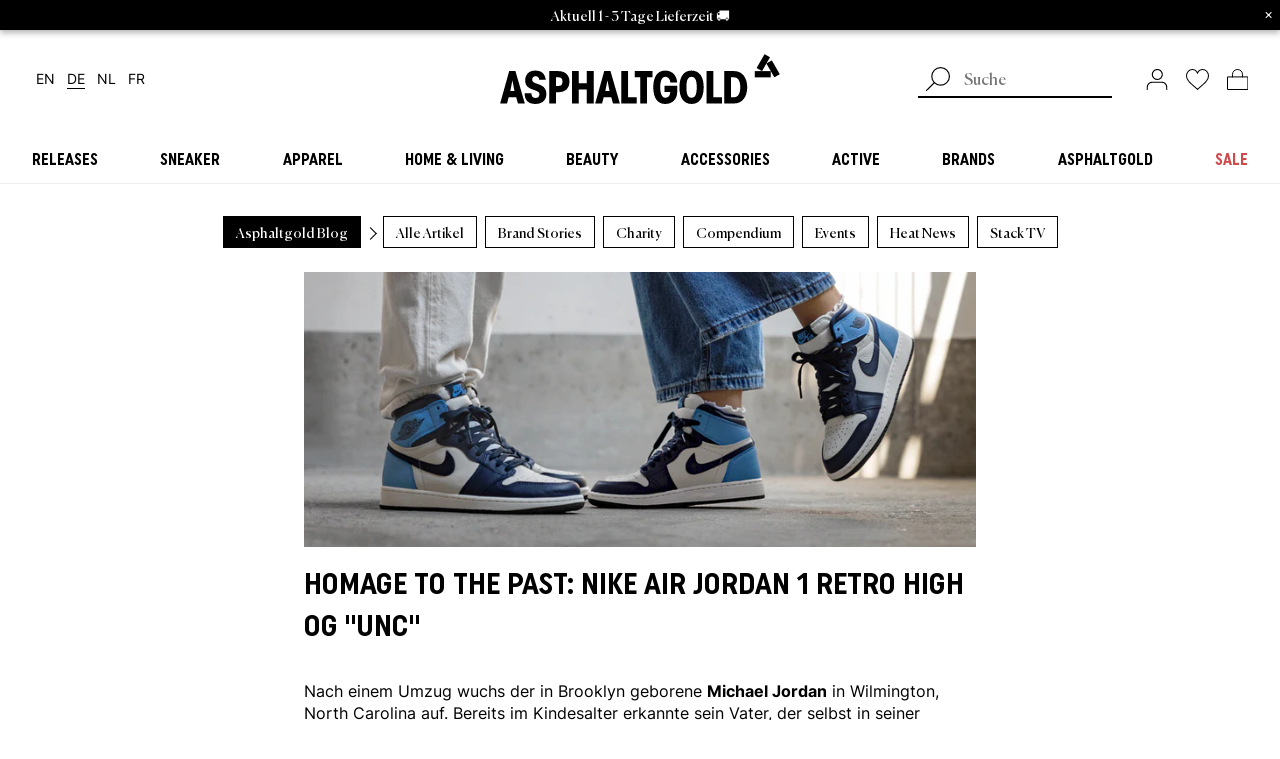

--- FILE ---
content_type: text/html; charset=utf-8
request_url: https://www.asphaltgold.com/blogs/allgemein/nike-air-jordan-1-unc-online-raffle
body_size: 66865
content:















<!doctype html>
<html lang="de">
<head>

<link rel="preconnect" href="https://cdn.shopify.com" crossorigin />
<link rel="preconnect" href="https://kameleoon.eu" crossorigin />
<link rel="preconnect" href="https://usercentrics.eu" crossorigin />


<link rel="preload" href="//www.asphaltgold.com/cdn/shop/t/318/assets/subset-UniformCondensed-Bold.woff2?v=79390877037722893791751526165" as="font" type="font/woff2" crossorigin="anonymous" />
<link rel="preload" href="//www.asphaltgold.com/cdn/shop/t/318/assets/subset-Canela-Regular.woff2?v=140302425410427123391751526165" as="font" type="font/woff2" crossorigin="anonymous" />
<link rel="preload" href="//www.asphaltgold.com/cdn/shop/t/318/assets/subset-Inter-ExtraBold.woff2?v=148594950040834823391751526165" as="font" type="font/woff2" crossorigin="anonymous" />

<link rel="preload" href="//www.asphaltgold.com/cdn/shop/t/318/assets/subset-Inter-Regular.woff2?v=68799407670978259491751526165" as="font" type="font/woff2" crossorigin="anonymous" />
<link rel="preload" href="//www.asphaltgold.com/cdn/shop/t/318/assets/subset-Inter-Bold.woff2?v=28638659244925120701751526165" as="font" type="font/woff2" crossorigin="anonymous" />

<link rel="preload" href="//www.asphaltgold.com/cdn/shop/t/318/assets/subset-Inter-SemiBold.woff2?v=168371079514635387731751526165" as="font" type="font/woff2" crossorigin="anonymous" />


<style>

    @font-face {
        font-family: 'Uniform Condensed';
        src: url("//www.asphaltgold.com/cdn/shop/t/318/assets/subset-UniformCondensed-Bold.woff2?v=79390877037722893791751526165") format('woff2');
        font-weight: bold;
        font-style: normal;
        font-display: swap;
    }

    @font-face {
        font-family: 'Canela';
        src: url("//www.asphaltgold.com/cdn/shop/t/318/assets/subset-Canela-Regular.woff2?v=140302425410427123391751526165") format('woff2');
        font-weight: normal;
        font-style: normal;
        font-display: swap;
    }

    @font-face {
        font-family: 'Inter';
        src: url("//www.asphaltgold.com/cdn/shop/t/318/assets/subset-Inter-ExtraBold.woff2?v=148594950040834823391751526165") format('woff2');
        font-weight: 800;
        font-style: normal;
        font-display: swap;
    }

    

    @font-face {
        font-family: 'Inter';
        src: url("//www.asphaltgold.com/cdn/shop/t/318/assets/subset-Inter-Regular.woff2?v=68799407670978259491751526165") format('woff2');
        font-weight: normal;
        font-style: normal;
        font-display: swap;
    }

    @font-face {
        font-family: 'Inter';
        src: url("//www.asphaltgold.com/cdn/shop/t/318/assets/subset-Inter-Bold.woff2?v=28638659244925120701751526165") format('woff2');
        font-weight: bold;
        font-style: normal;
        font-display: swap;
    }

    

    

    @font-face {
        font-family: 'Inter';
        src: url("//www.asphaltgold.com/cdn/shop/t/318/assets/subset-Inter-SemiBold.woff2?v=168371079514635387731751526165") format('woff2');
        font-weight: 600;
        font-style: normal;
        font-display: swap;
    }

    

    
    
    @font-face {
      font-family: 'Inter-fallback';
      src: local("Arial");
      size-adjust: 107.00%;
      ascent-override: 90%;
    }

    :root {
        --font-headline: 'Uniform Condensed', sans-serif;
        --font-subline: 'Canela', serif;
        --font-text: 'Inter', 'Inter-fallback', sans-serif;
        --colors-headlines: 0, 0, 0;
        --colors-text: 0, 0, 0;
        --colors-dark-grey: 135, 135, 135;
        --colors-light-grey: 235, 238, 241;
    }

</style>
<style>.footer__logo{margin-bottom:64px;display:none}:root{--hh:94px;--space-unit:4px;--space-xxs:4px;--space-xs:8px;--space-sm:12px;--space:16px;--space-md:24px;--space-lg:32px;--space-xl:48px;--space-xxl:56px;--space-xxxl:64px;--space-4xl:80px;--space-5xl:96px}*{background-repeat:no-repeat}body{margin:0;line-height:1}aside,header,main,nav{display:block}img{display:block;border:0}h2{font-weight:400}h2,p{margin:0;padding:0}ul{margin:0;padding:0;list-style-type:none}a{background-color:transparent;font-size:inherit;color:inherit;text-decoration:none}:focus{outline:0}button,input{margin:0;font-size:inherit}[type=submit],button,html [type=button]{padding:0;border:0;color:inherit;background-color:transparent;-webkit-appearance:button}button::-moz-focus-inner,input::-moz-focus-inner{border:0;padding:0}input{padding:0;line-height:normal}input::-webkit-input-placeholder{font-weight:300}input::-ms-input-placeholder{font-weight:300}input::-moz-placeholder{font-weight:300}[type=search]{-webkit-appearance:textfield}[type=search]::-webkit-search-cancel-button,[type=search]::-webkit-search-decoration{-webkit-appearance:none}@-webkit-keyframes shimmer{to{-webkit-transform:translateX(100%);transform:translateX(100%)}}@keyframes shimmer{to{-webkit-transform:translateX(100%);transform:translateX(100%)}}.header__mobilemenu-main-link,.megamenu__column-title,.megamenu__sub-menu-title,h2{color:rgba(var(--colors-headlines),1);font-family:var(--font-headline);text-transform:uppercase;text-align:center;line-height:.9}h2{font-size:24px}.header__mobilemenu-main-link,.megamenu__sub-menu-title{font-size:15px}.megamenu__column-title{font-size:15px}.btn,[type=submit],html [type=button]:not(.no-type-style){color:rgba(var(--colors-headlines),1);font-family:var(--font-headline);font-weight:700;text-transform:uppercase;text-align:center;font-size:16px;border:1px solid rgba(var(--colors-headlines),1);height:40px;min-width:40px;padding:8px 32px;position:relative}.btn:not([hidden]),[type=submit]:not([hidden]),html [type=button]:not([hidden]):not(.no-type-style){display:-webkit-inline-box;display:-ms-inline-flexbox;display:inline-flex;-webkit-box-orient:horizontal;-webkit-box-direction:normal;-ms-flex-flow:row nowrap;flex-flow:row nowrap;-webkit-box-pack:center;-ms-flex-pack:center;justify-content:center;-webkit-box-align:center;-ms-flex-align:center;align-items:center}.btn>*,[type=submit]>*,html [type=button]:not(.no-type-style)>*{margin:0}.btn:not(.gallery--cta):not(.predictive-search__submit) svg{stroke:currentColor;position:absolute;right:13px;top:auto}.btn--filled{background-color:rgba(var(--colors-headlines),1);color:#fff}.btn--tag{width:-webkit-max-content;width:-moz-max-content;width:max-content;padding:4px 8px 6px;height:unset;text-transform:none;font-family:var(--font-subline);font-weight:400}.swiper-slide .btn--tag{outline-offset:-1px!important}.btn--micro{font-size:inherit;height:unset;padding:.25em .5em}.icon-wishlist svg>*{fill:none}button,input{border-radius:0;background:0 0}input{-webkit-appearance:none;-moz-appearance:none;appearance:none;border-radius:0!important;border:1px solid}form .form__field-error{color:#e22120;margin-bottom:8px;font-size:12px}.flyout{position:fixed;right:0;top:0;bottom:0;width:calc(100vw - 48px);background-color:#fff;z-index:7;opacity:0;-webkit-transform:translateX(100%);transform:translateX(100%);will-change:opacity transform;display:-webkit-box;display:-ms-flexbox;display:flex;-webkit-box-orient:vertical;-webkit-box-direction:normal;-ms-flex-flow:column nowrap;flex-flow:column nowrap;-webkit-backface-visibility:hidden;backface-visibility:hidden;-ms-flex-line-pack:center;align-content:center;-webkit-box-pack:center;-ms-flex-pack:center;justify-content:center;place-content:center}@media screen and (min-width:1024px){.flyout{width:33vw;min-width:460px;-webkit-box-shadow:0 3px 6px rgba(0,0,0,.29);box-shadow:0 3px 6px rgba(0,0,0,.29);z-index:4}.predictive-search__form{margin-right:16px}}.flyout.cart--flyout{z-index:7}@media screen and (max-width:434px){.flyout.cart--flyout{width:100%}}.predictive-search{width:100%;display:-webkit-box;display:-ms-flexbox;display:flex;-webkit-box-align:center;-ms-flex-align:center;align-items:center;-webkit-box-pack:justify;-ms-flex-pack:justify;justify-content:space-between}@media screen and (max-width:767px){.predictive-search{margin-bottom:8px}}.predictive-search__form{position:relative;-webkit-box-flex:1;-ms-flex:1;flex:1}.predictive-search__input{position:relative;padding:5px 18px 5px 46px;width:100%;color:#000;background-color:#fff;border:none;border-bottom:1px solid rgba(var(--colors-text),1);font-family:var(--font-subline);-webkit-appearance:none;-moz-appearance:none;appearance:none}@media screen and (min-width:1024px){.predictive-search__input{border-width:2px}}.predictive-search__submit{z-index:1;position:absolute!important;left:0;top:0;display:inline-block!important;padding:0!important;vertical-align:middle;background-color:transparent!important;border:0!important;margin:0}.predictive-search__submit svg{width:24px;height:24px;-o-object-fit:contain;object-fit:contain}.megamenu{display:none;width:100%;background:#fff;z-index:0;padding:calc(47px - 1rem) 0 32px;padding-top:calc(var(--hh)/ 2 - 1rem);padding-bottom:0;border-bottom:1px solid rgba(var(--colors-light-grey),1);position:relative}@media screen and (min-width:1024px){.megamenu{display:block}}.megamenu__inner{display:-webkit-box;display:-ms-flexbox;display:flex;-webkit-box-pack:justify;-ms-flex-pack:justify;justify-content:space-between;width:100%;font-family:var(--font-subline);-ms-flex-wrap:wrap;flex-wrap:wrap;margin-left:auto;margin-right:auto;max-width:1344px;padding-left:24px;padding-right:24px}.megamenu__inner:before{content:"";position:fixed;left:0;top:calc(100% + 4px);width:100%;background-color:rgba(var(--colors-text),1);height:100vh;opacity:.5}.megamenu__column:last-child{margin-right:0}.megamenu__column ul{list-style:none;padding-left:0;line-height:1.5}.megamenu__column ul a{font-size:16px}.megamenu__column-title{font-size:16px;text-align:left;line-height:1.45;margin-bottom:8px}.megamenu__column-wrapper{grid-column:span 3;grid-column:span var(--column-span,3);grid-gap:16px;gap:16px;display:grid;grid-template-columns:128px repeat(3,1fr);grid-template-columns:128px repeat(var(--columns,3),1fr)}.megamenu__sub-menu{display:none;position:absolute;top:100%;left:0;width:100%;background:#fff;padding:32px;border-top:1px solid rgba(var(--colors-light-grey),1);z-index:0;text-align:left}@supports (transition-behavior:allow-discrete){.megamenu__sub-menu{opacity:0}}.megamenu__sub-menu-wrapper{max-width:1280px;width:100%;margin-left:auto;margin-right:auto;display:grid;grid-template-columns:repeat(6,1fr);grid-gap:48px;gap:48px}.megamenu__sub-menu-title{display:block;font-size:22px;text-align:left;margin-bottom:12px}.megamenu__main-link{display:block;text-align:left;margin-bottom:0;font-size:16px;-webkit-box-flex:1;-ms-flex:1;flex:1;-webkit-box-flex:0;-ms-flex-positive:0;flex-grow:0;text-align:center}.megamenu__main-link>a{font-family:var(--font-headline);font-weight:700;text-transform:uppercase;white-space:nowrap;display:block;padding-top:1em;padding-bottom:1em;width:-webkit-fit-content;width:-moz-fit-content;width:fit-content;margin-left:auto;margin-right:auto}.megamenu__main-link>a span{position:relative;padding-left:8px;padding-right:8px}.megamenu__main-link>a span:before{content:"";position:absolute;left:0;top:calc(100% + 4px);width:100%;background-color:rgba(var(--colors-text),1);height:2px;opacity:0}.megamenu__content-wrapper{grid-column:span 3;grid-column:span var(--column-span,3);position:relative}.megamenu__content-wrapper shop-the-look{display:block;min-height:unset}.megamenu__content-wrapper shop-the-look look-card{display:block}.megamenu__content-wrapper shop-the-look .swiper-container{border-radius:8px}.megamenu__content-wrapper .swiper-container.swiper-container{margin:0;padding:0;position:static}.megamenu__content-wrapper .swiper-wrapper{margin:0}.megamenu__content-wrapper .swiper-arrow-next,.megamenu__content-wrapper .swiper-arrow-prev{position:absolute;top:50%;-webkit-transform:translateY(calc(-50% + 14px));transform:translateY(calc(-50% + 14px));z-index:100;padding:1rem}.megamenu__content-wrapper .swiper-arrow-next.swiper-button-disabled,.megamenu__content-wrapper .swiper-arrow-prev.swiper-button-disabled{opacity:.2}.megamenu__content-wrapper .swiper-arrow-prev{left:-40px;-webkit-transform:translateY(calc(-50% + 17px)) rotate(.5turn);transform:translateY(calc(-50% + 17px)) rotate(.5turn)}.megamenu__content-wrapper .swiper-arrow-next{right:-40px}.megamenu .skeleton{width:100%}.megamenu .skeleton .skeleton-box:first-child{padding-top:100%}.megamenu .skeleton .skeleton-box:last-child{padding-top:47px;margin-top:10px}.header{--starting-opacity:0}.header__mobilemenu{display:block;width:100%;height:100vh;height:calc(var(--vh,1vh)*100);background:#fff;position:absolute;top:0;left:0;-webkit-transform:translateX(-100%);transform:translateX(-100%);will-change:transform;z-index:1;padding-top:94px;padding-top:var(--hh);padding-left:16px;padding-right:16px;overflow:hidden}@media screen and (min-width:1024px){.header__mobilemenu{display:none}}.header__mobilemenu-inner{width:100%;padding-bottom:32px}.header__mobilemenu-close{position:absolute;right:0;margin-right:env(safe-area-inset-right);height:94px;height:var(--hh);padding-right:16px!important;padding-left:8px!important;-webkit-transform:rotate(-90deg);transform:rotate(-90deg)}.header__mobilemenu-close img{height:12px}.header__mobilemenu-row{height:calc(var(--vh)*100 - var(--hh-without-search)*2);overflow:scroll;overflow-x:hidden;padding:0 16px 32px}.header__mobilemenu-row .swiper-container{margin-bottom:12px}.header__mobilemenu-row .swiper-container[data-mobilemenu-tag-slider]{position:sticky;top:0;left:0;padding-bottom:24px;margin-bottom:0;z-index:3;background-color:#fff}.header__mobilemenu-row .swiper-slide{width:auto!important}.header__mobilemenu-row ul{list-style:none;padding-left:0;line-height:1}.header__mobilemenu-row ul a{font-family:var(--font-subline);height:100%;width:100%}.header__mobilemenu-row ul a,.header__mobilemenu-row ul li:not([key]){font-size:16px;display:-webkit-box;display:-ms-flexbox;display:flex;-webkit-box-align:center;-ms-flex-align:center;align-items:center}.header__mobilemenu-row ul li:not([key]){height:3em;border-bottom:1px solid rgba(var(--colors-dark-grey),1)}.header__mobilemenu-tab{position:absolute;top:0;left:0;-webkit-transform:translateX(100%);transform:translateX(100%);will-change:transform;height:100%;width:100%;background:#fff;padding-left:env(safe-area-inset-left);padding-right:env(safe-area-inset-right)}.header__mobilemenu-tab[data-tab-for=main]{-webkit-transform:translateX(0);transform:translateX(0)}.header__mobilemenu-tab[data-tab-for=main] .header__mobilemenu-row{padding-top:1em}.header__mobilemenu-tab-head{height:var(--hh-without-search);display:-webkit-box;display:-ms-flexbox;display:flex;-webkit-box-align:center;-ms-flex-align:center;align-items:center;-webkit-box-pack:center;-ms-flex-pack:center;justify-content:center;padding:0 16px;margin-bottom:12px}.header__mobilemenu-tab-title{color:rgba(var(--colors-headlines),1);font-family:var(--font-headline);text-transform:uppercase;text-align:center;line-height:1;font-size:22px}.header__mobilemenu .header__mobilemenu-row[data-brands-tab] .swiper-container{position:sticky;top:0;left:0;padding-bottom:24px;z-index:3}.header__mobilemenu-back{position:absolute;left:calc(16px + env(safe-area-inset-left));height:var(--hh-without-search);padding-right:8px!important;padding-left:16px!important;margin-left:-16px}.header__mobilemenu-back svg{stroke:rgba(var(--colors-text),1);-webkit-transform:rotate(180deg) scale(1.5);transform:rotate(180deg) scale(1.5)}.header__mobilemenu-main-link{display:-webkit-box;display:-ms-flexbox;display:flex;text-align:left;height:3em;-webkit-box-align:center;-ms-flex-align:center;align-items:center;width:100%;font-size:16px;border-bottom:1px solid #dcdcdc}.header__mobilemenu-main-link a{width:100%}.header__mobilemenu--has-childs{display:-webkit-box;display:-ms-flexbox;display:flex;-webkit-box-pack:justify;-ms-flex-pack:justify;justify-content:space-between;-webkit-box-align:center;-ms-flex-align:center;align-items:center}.header__mobilemenu--has-childs button svg{stroke:rgba(var(--colors-text),1)}.header__mobilemenu-bottombar{position:absolute;bottom:0;height:calc(var(--hh-without-search) + env(safe-area-inset-bottom));display:-webkit-box;display:-ms-flexbox;display:flex;-ms-flex-pack:distribute;justify-content:space-around;width:100vw;left:0;background:#fff;-webkit-box-shadow:0 3px 6px rgba(0,0,0,.29);box-shadow:0 3px 6px rgba(0,0,0,.29);-webkit-box-align:center;-ms-flex-align:center;align-items:center}.header__mobilemenu-bottombar svg{height:22px;width:auto}.header__mobilemenu-predictive-search{width:100%;background-color:#fff;font-size:16px;margin-bottom:24px;height:var(--hh-without-search);padding-left:12px;padding-right:12px}.header__mobilemenu-predictive-search[data-brands-search]{padding-left:0;padding-right:0}@media screen and (min-width:1024px){.header__mobilemenu-all-link{border-bottom:1px solid}.header__mobilemenu-predictive-search{display:none}}.header__mobilemenu-predictive-search .predictive-search__submit{top:1px;right:2px;left:auto}.header__mobilemenu-predictive-search .predictive-search__submit svg{height:1.3em;width:auto;-webkit-transform:scaleX(-1);transform:scaleX(-1)}.header__mobilemenu-predictive-search .predictive-search__input{height:40px;padding:2px 40px 5px 20px;background-color:#fff;border-radius:0;border:1px solid #000;text-align:center}.header__mobilemenu-predictive-search .predictive-search__input::-webkit-input-placeholder{color:rgba(var(--colors-dark-grey),1);opacity:1}.header__mobilemenu-predictive-search .predictive-search__input::-moz-placeholder{color:rgba(var(--colors-dark-grey),1);opacity:1}.header__mobilemenu-predictive-search .predictive-search__input:-ms-input-placeholder{color:rgba(var(--colors-dark-grey),1);opacity:1}.header__mobilemenu-predictive-search .predictive-search__input::-ms-input-placeholder{color:rgba(var(--colors-dark-grey),1);opacity:1}.header__mobilemenu img,.header__mobilemenu svg{-webkit-box-sizing:content-box;box-sizing:content-box}.header .header__mobilemenu-bottombar .icon-wishlist #swym-anchor-badge{top:-2px}.header .header__mobilemenu-bottombar .icon-cart{position:relative}.header .header__mobilemenu-bottombar .icon-cart svg #bag{fill:rgba(var(--colors-headlines),1)}.header .header__mobilemenu-bottombar .icon-cart span{top:3px}.header-wrapper{display:-webkit-box;display:-ms-flexbox;display:flex;-webkit-box-orient:vertical;-webkit-box-direction:normal;-ms-flex-direction:column;flex-direction:column}.header-wrapper .header{-webkit-box-ordinal-group:0;-ms-flex-order:-1;order:-1}@media screen and (min-width:1024px){.header-wrapper .header{-ms-flex-wrap:wrap;flex-wrap:wrap;-webkit-box-ordinal-group:3;-ms-flex-order:2;order:2;padding-top:24px}}.header{-webkit-box-shadow:0 3px 6px rgba(0,0,0,.29);box-shadow:0 3px 6px rgba(0,0,0,.29);position:fixed;top:0;width:100%;background:#fff;z-index:7;-ms-flex-wrap:wrap;flex-wrap:wrap;grid-row-gap:0;row-gap:0;height:50px;--hh-without-search:calc(var(--hh)/2)}.header,.header .language-switcher{display:-webkit-box;display:-ms-flexbox;display:flex}.header .language-switcher[data-breakpoint=mobile]{font-size:16px;grid-gap:4px;gap:4px;margin-top:16px}.header .language-switcher[data-breakpoint=desktop]{font-size:14px;display:none}.header .language-switcher__link{white-space:nowrap;text-decoration:none;display:inline-block;margin:2px 8px 2px 4px;-webkit-box-ordinal-group:2;-ms-flex-order:1;order:1}.header .language-switcher__link[data-language-code=en]{-webkit-box-ordinal-group:0;-ms-flex-order:-1;order:-1}.header .language-switcher__link[data-language-code=fr]{-webkit-box-ordinal-group:3;-ms-flex-order:2;order:2}.header .language-switcher__link.current_lang{position:relative}.header .language-switcher__link.current_lang:after{content:"";width:100%;height:1px;background-color:rgba(var(--colors-text),1);bottom:0;left:0;right:0;display:block;-webkit-transform:translateY(2px);transform:translateY(2px)}@media screen and (min-width:1024px){.header .language-switcher[data-breakpoint=desktop]{display:-webkit-box;display:-ms-flexbox;display:flex}.header{height:100%;-webkit-box-shadow:none;box-shadow:none;position:relative;z-index:3;top:0;left:0;width:100%;-ms-flex-wrap:nowrap;flex-wrap:nowrap}}.header__center,.header__left,.header__right{-webkit-box-flex:1;-ms-flex:1;flex:1;display:-webkit-box;display:-ms-flexbox;display:flex;-webkit-box-pack:center;-ms-flex-pack:center;justify-content:center;-webkit-box-align:center;-ms-flex-align:center;align-items:center;background:#fff;position:relative;z-index:1;height:47px;height:calc(var(--hh)/2)}@media screen and (min-width:1024px){.header__center,.header__left,.header__right{height:unset}.header__menu--mobile{display:none}}.header__menu--mobile{height:100%;margin-left:-16px;padding-left:16px;padding-right:8px}.header__logo-image--mobile{width:30px}@media screen and (min-width:1024px){.header__logo-image--mobile{display:none}}@media screen and (max-width:1024px){.header__logo-image--desktop{display:none}}.header__left{margin-right:auto;display:block;padding-left:12px;margin-left:env(safe-area-inset-left)}.header__left-inner{display:-webkit-box;display:-ms-flexbox;display:flex;-webkit-box-align:center;-ms-flex-align:center;align-items:center;height:100%}.header__left-inner img{height:20px;width:auto}.header__right{margin-left:auto;display:block;padding-right:12px;margin-right:env(safe-area-inset-right);-ms-flex-negative:0;flex-shrink:0;-webkit-box-flex:1;-ms-flex-positive:1;flex-grow:1}@media screen and (min-width:1024px){.header__left{padding-left:32px}.header__right{padding-right:32px;-webkit-box-flex:1;-ms-flex:1;flex:1}}.header__right-inner{display:-webkit-box;display:-ms-flexbox;display:flex;-webkit-box-align:center;-ms-flex-align:center;align-items:center;height:100%;-webkit-box-pack:end;-ms-flex-pack:end;justify-content:flex-end}.header__right-inner>*{height:20px;margin-right:18px}.header__right-inner>:last-child{margin:0}.header:before{content:"";position:fixed;top:0;left:0;height:calc(var(--vh)*100);width:100vw;background:#fff;z-index:-1;opacity:0}.header__predictive-search{width:100%;height:46px;background-color:#fff;display:none;max-width:210px}@media screen and (max-width:1023px){.header__predictive-search{-webkit-box-align:end;-ms-flex-align:end;align-items:flex-end;-webkit-box-pack:end;-ms-flex-pack:end;justify-content:flex-end;z-index:-1}}@media screen and (min-width:1024px){.header__predictive-search{display:-webkit-box;display:-ms-flexbox;display:flex;-webkit-box-align:center;-ms-flex-align:center;align-items:center;-webkit-box-pack:start;-ms-flex-pack:start;justify-content:flex-start;z-index:2}.header .icon-customer svg *{stroke-width:1.125px}}.header .icon-wishlist{position:relative}.header .icon-wishlist svg>*{fill:rgba(var(--colors-headlines),1)}.header .icon-wishlist #swym-anchor-badge{position:absolute;width:100%;font-size:8px;display:-webkit-box;display:-ms-flexbox;display:flex;-webkit-box-pack:center;-ms-flex-pack:center;justify-content:center;-webkit-box-align:center;-ms-flex-align:center;align-items:center;height:100%;color:#fff;top:-1px}.header .icon-wishlist #swym-anchor-badge[hidden]{display:none}.header .icon-wishlist #swym-anchor-badge[hidden]+svg>*{fill:none}.header .icon-cart{position:relative}.header .icon-cart svg #bag{fill:rgba(var(--colors-headlines),1)}.header .icon-cart span{position:absolute;width:100%;font-size:8px;display:-webkit-box;display:-ms-flexbox;display:flex;-webkit-box-pack:center;-ms-flex-pack:center;justify-content:center;-webkit-box-align:center;-ms-flex-align:center;align-items:center;height:100%;color:#fff;top:4px}.header .icon-cart span.hidden{display:none}.header .icon-cart span.hidden+svg #bag{fill:none}.header .icon-customer svg{width:22px}.pre-footer alert{font-size:16px}.pre-footer__swiper-skip-button{display:none;position:absolute;top:32%;z-index:10;background-color:transparent;border:none;padding:0}.pre-footer__swiper-skip-button svg{stroke:currentColor}.pre-footer__swiper-skip-button--next{right:-20px}.pre-footer__swiper-skip-button--prev{left:-20px;-webkit-transform:rotate(.5turn);transform:rotate(.5turn)}.price-wrapper .separator,.price-wrapper .unit{display:inline}.price-wrapper .price{white-space:nowrap}.price-wrapper .price[data-type=availability],.price-wrapper .price[data-type=unit]{display:none;margin:0 4px 0 0}:root{--abh:0px}.announcement-bar{-webkit-box-sizing:border-box;box-sizing:border-box;display:block;position:relative;z-index:4;font-size:14px;line-height:1.6;width:100%;background-color:#000;color:#fff;padding:.25em 2em;-webkit-box-shadow:0 3px 6px rgba(0,0,0,.29);box-shadow:0 3px 6px rgba(0,0,0,.29);text-align:center}@media only screen and (max-width:1023px){:root{--hh:100px}.announcement-bar{margin-top:94px;margin-top:var(--hh)}}.announcement-bar--wrapper{display:grid;grid-template-columns:1fr}.announcement-bar--text{font-family:var(--font-subline);display:-webkit-box;display:-ms-flexbox;display:flex;-ms-flex-wrap:wrap;flex-wrap:wrap;-ms-flex-line-pack:center;align-content:center;-webkit-box-pack:center;-ms-flex-pack:center;justify-content:center;place-content:center;grid-row:1;grid-column:1}.announcement-bar--text-hidden{opacity:0}.announcement-bar--cta{margin-left:1em;line-height:1;height:-webkit-min-content;height:-moz-min-content;height:min-content}.announcement-bar--close{line-height:1;font-style:normal;position:absolute;top:.5em;right:.5em}.announcement-bar p{display:inline-block}:root{--swiper-navigation-size:44px}.skeleton{opacity:.1}.skeleton-box{position:relative;background:rgba(var(--colors-headlines),1)}.skeleton-box:after{position:absolute;top:0;right:0;bottom:0;left:0;-webkit-transform:translateX(-100%);transform:translateX(-100%);background-image:-webkit-gradient(linear,left top,right top,color-stop(0,hsla(0,0%,100%,0)),color-stop(20%,hsla(0,0%,100%,.2)),color-stop(60%,hsla(0,0%,100%,.5)),to(hsla(0,0%,100%,0)));background-image:linear-gradient(90deg,hsla(0,0%,100%,0),hsla(0,0%,100%,.2) 20%,hsla(0,0%,100%,.5) 60%,hsla(0,0%,100%,0));-webkit-animation:.5s infinite shimmer;animation:.5s infinite shimmer;content:""}look-card{width:100%;min-width:0;aspect-ratio:3/4;background:#fff}look-card .look-card__image{overflow:hidden;display:-webkit-box;display:-ms-flexbox;display:flex;-webkit-box-pack:center;-ms-flex-pack:center;justify-content:center;-webkit-box-align:center;-ms-flex-align:center;align-items:center;position:relative;border-radius:8px}look-card .look-card__image img{position:absolute;top:0;left:0;width:100%;height:100%;-o-object-fit:cover;object-fit:cover}look-card .look-card{width:100%;height:100%}.card-wrapper{height:100%;position:relative}shop-the-look{display:grid;grid-template-columns:1fr;min-height:40vh;max-width:1920px;margin:0 auto;grid-gap:1rem;gap:1rem}@media screen and (min-width:435px){shop-the-look{grid-template-columns:repeat(2,1fr)}}@media screen and (min-width:768px){shop-the-look{grid-template-columns:repeat(4,1fr)}}.brand-badges{position:absolute;bottom:0;width:100%;-webkit-box-pack:center;-ms-flex-pack:center;justify-content:center;-ms-flex-wrap:wrap;flex-wrap:wrap;padding:.5rem .75rem}.brand-badges,.brand-badges>a{display:-webkit-box;display:-ms-flexbox;display:flex}.brand-badges>a{font-size:12px;font-family:var(--font-subline);opacity:.7;padding:.25rem}.brand-badges>a span{background:#fff;padding:.4rem .8rem;border-radius:4px}*{-webkit-box-sizing:border-box;box-sizing:border-box}html{overflow-x:hidden}body,html{height:100%;font-family:var(--font-text);width:100%;font-size:14px}:active,:focus-visible{outline:revert!important;outline-offset:2px!important}body{display:-webkit-box;display:-ms-flexbox;display:flex;-webkit-box-orient:vertical;-webkit-box-direction:normal;-ms-flex-direction:column;flex-direction:column}main{-webkit-box-flex:1;-ms-flex:1;flex:1;padding:32px 12px 12px;margin-left:env(safe-area-inset-left);margin-right:env(safe-area-inset-right)}@media screen and (min-width:1024px){body,html{font-size:16px}main{padding:32px}}ul{list-style-type:disc;padding-left:1em}alert[type=error]{color:#e22120}[hidden]{display:none}.stretched-link-hitzone{position:relative}.stretched-link:after{position:absolute;content:"";top:0;right:0;bottom:0;left:0}.skip-to-content-links{position:absolute;top:0;left:0;z-index:99999}.skip-to-content-links ul{list-style:none}.skip-to-content-links .skip-to-content-link{position:absolute;top:0;left:0;background:#000;color:#fff;padding:8px 12px;z-index:99999;opacity:0;line-height:1;white-space:nowrap}.skip-to-content-links .skip-to-content-link:first-child{-webkit-transform:translateY(-100%);transform:translateY(-100%)}.skip-to-content-links .skip-to-content-link:last-child{-webkit-transform:translateY(-200%);transform:translateY(-200%)}:root{--swiper-theme-color:#007aff}.swiper-container{margin-left:auto;margin-right:auto;position:relative;overflow:hidden;list-style:none;padding:0;z-index:1}.swiper-wrapper{position:relative;width:100%;height:100%;z-index:1;display:-webkit-box;display:-ms-flexbox;display:flex;-webkit-box-sizing:content-box;box-sizing:content-box}.swiper-wrapper{-webkit-transform:translateZ(0);transform:translateZ(0)}.swiper-slide{-ms-flex-negative:0;flex-shrink:0;width:100%;height:100%;position:relative}</style><script type="application/javascript">
  window.dataLayer = window.dataLayer || [];
  window.gtag = window.gtag || function() {
    window.dataLayer.push(arguments);
  };

  gtag('consent', 'default', {
    ad_storage: 'denied',
    ad_user_data: 'denied',
    ad_personalization: 'denied',
    analytics_storage: 'denied',
    wait_for_update: 2000
  });
</script>

    <script id="usercentrics-cmp" src="https://app.usercentrics.eu/browser-ui/latest/loader.js" data-settings-id="dyZYxUz4T" defer></script>
  

  <meta name="google-site-verification" content="FQgu5YqWph3QiM3rUx-ZysdLt9dYUAkFwOsUMUcsl6w" />
  <meta charset="utf-8">
  <meta http-equiv="X-UA-Compatible" content="IE=edge">
  <meta name="viewport" content="width=device-width,initial-scale=1,viewport-fit=cover">
  <meta name="apple-itunes-app" content="app-id=1533038069">

  
    <script type="application/ld+json">
    {
        "@context": "http://schema.org",
        "@type": "Organization",
        "name": "Asphaltgold",
        
        
            "logo": {
            "@type": "ImageObject",
            "url": "https:\/\/www.asphaltgold.com\/cdn\/shop\/t\/318\/assets\/asphaltgold-logo-512x512.png",
            "width": 512,
            "height": 512
            },
        
        "sameAs": [
            "https://www.facebook.com/asphaltgold/",
            "https://www.instagram.com/asphaltgold/",
            "https://www.youtube.com/c/asphaltgoldsneakerstore",
            "https://twitter.com/asphaltgold",
            "https://t.me/asphaltgold_news",
            "https://www.pinterest.de/asphaltgold/",
            "https://www.tiktok.com/@asphaltgold"
        ],
        "url": "https:\/\/www.asphaltgold.com"
    }
</script>
<meta name="HandheldFriendly" content="True">
<meta name="MobileOptimized" content="320">
<meta name="theme-color" content="#000000">
  <link rel="shortcut icon" type="image/x-icon" href="//www.asphaltgold.com/cdn/shop/files/AG_Stack_1square_180x180.png?v=1768399406">
  <link rel="apple-touch-icon" href="//www.asphaltgold.com/cdn/shop/files/AG_Stack_1square_180x180.png?v=1768399406"/>
  <link rel="apple-touch-icon" sizes="57x57" href="//www.asphaltgold.com/cdn/shop/files/AG_Stack_1square_57x57.png?v=1768399406"/>
  <link rel="apple-touch-icon" sizes="60x60" href="//www.asphaltgold.com/cdn/shop/files/AG_Stack_1square_60x60.png?v=1768399406"/>
  <link rel="apple-touch-icon" sizes="72x72" href="//www.asphaltgold.com/cdn/shop/files/AG_Stack_1square_72x72.png?v=1768399406"/>
  <link rel="apple-touch-icon" sizes="76x76" href="//www.asphaltgold.com/cdn/shop/files/AG_Stack_1square_76x76.png?v=1768399406"/>
  <link rel="apple-touch-icon" sizes="114x114" href="//www.asphaltgold.com/cdn/shop/files/AG_Stack_1square_114x114.png?v=1768399406"/>
  <link rel="apple-touch-icon" sizes="180x180" href="//www.asphaltgold.com/cdn/shop/files/AG_Stack_1square_180x180.png?v=1768399406"/>
  <link rel="apple-touch-icon" sizes="228x228" href="//www.asphaltgold.com/cdn/shop/files/AG_Stack_1square_228x228.png?v=1768399406"/>
<meta name="robots" content="index, follow, max-snippet:-1, max-image-preview:large, max-video-preview:-1">
    <link rel="canonical" href="https://www.asphaltgold.com/blogs/allgemein/nike-air-jordan-1-unc-online-raffle"><title>Homage to the past: Nike Air Jordan 1 "UNC"</title><meta name="description" content="Unser Streetwear &amp; Sneaker Blog liefert dir News zu neuen ✔Sneaker Releases ✔Fashion ✔Sales &amp; vieles mehr."><link rel="alternate" hreflang="x-default" href="https://www.asphaltgold.com/blogs/allgemein/nike-air-jordan-1-unc-online-raffle">
  <link rel="alternate" hreflang="de" href="https://www.asphaltgold.com/blogs/allgemein/nike-air-jordan-1-unc-online-raffle"><link rel="alternate" hreflang="fr" href="https://www.asphaltgold.com/fr/blogs/allgemein/nike-air-jordan-1-unc-online-raffle"><link rel="alternate" hreflang="nl" href="https://www.asphaltgold.com/nl/blogs/allgemein/nike-air-jordan-1-unc-online-raffle"><link rel="alternate" hreflang="en" href="https://www.asphaltgold.com/en/blogs/allgemein/nike-air-jordan-1-unc-online-raffle">





<meta property="og:site_name" content="Asphaltgold">
<meta property="og:url" content="https://www.asphaltgold.com/blogs/allgemein/nike-air-jordan-1-unc-online-raffle">
<meta property="og:title" content="Homage to the past: Nike Air Jordan 1 &quot;UNC&quot;">
<meta property="og:type" content="article">
<meta property="og:description" content="Homage to the past: Nike Air Jordan 1 Retro High OG &quot;UNC&quot; Nach einem Umzug wuchs der in Brooklyn geborene Michael Jordan in Wilmington, North Carolina auf. Bereits im Kindesalter erkannte sein Vater, der selbst in seiner Jugend ein guter Basketballspieler gewesen war, Michaels Talent und trainierte mit ihm. In dieser Z">

<meta property="og:image" content="http://www.asphaltgold.com/cdn/shop/articles/nike-air-jordan-1-retro-high-og-unc-sail-obsidian-university-blue-575441-140-blog-header-2_1200x1200.jpg?v=1619695336">
<meta property="og:image:secure_url" content="https://www.asphaltgold.com/cdn/shop/articles/nike-air-jordan-1-retro-high-og-unc-sail-obsidian-university-blue-575441-140-blog-header-2_1200x1200.jpg?v=1619695336">


<meta name="twitter:card" content="summary_large_image">
<meta name="twitter:title" content="Homage to the past: Nike Air Jordan 1 &quot;UNC&quot;">
<meta name="twitter:description" content="Homage to the past: Nike Air Jordan 1 Retro High OG &quot;UNC&quot; Nach einem Umzug wuchs der in Brooklyn geborene Michael Jordan in Wilmington, North Carolina auf. Bereits im Kindesalter erkannte sein Vater, der selbst in seiner Jugend ein guter Basketballspieler gewesen war, Michaels Talent und trainierte mit ihm. In dieser Z">

<script>
  document.addEventListener('DOMContentLoaded', () => {
    const isAppUserAgent = navigator.userAgent.includes('source:stikky');
    if (!isAppUserAgent) return;

    const sectionsToHide = [
      '#shopify-section-footer',
      '#shopify-section-pre-footer',
      '#shopify-section-header'
    ];

    document.querySelectorAll(sectionsToHide.join()).forEach(el => el.setAttribute('hidden', true));
  });
</script>



  <script>
    window.theme = window.theme || {};
    window.Shopify = window.Shopify || {};
    window.theme.shopUrl = "https://www.asphaltgold.com";
    window.theme.shopifyUrl = "asphaltgold-gmbh.myshopify.com";
    window.theme.recommendationsEndpoint = "new";
    window.Shopify.locale = window.Shopify.locale || "de";
    window.Shopify.money_format = "{{amount_with_comma_separator}} €";
    window.Shopify.currency_symbol = "€";
    window.KLAVIYO_API_KEY = "U3QnxB";
    window.AUTH_URL = "https:\/\/europe-west3-stikky-30a9f.cloudfunctions.net";
  </script>

  <script id="announcement-bar--settings" type="application/json" data-json="announcement-bar">
  {
    "entries": ["\u003cdiv class=\"metafield-rich_text_field\"\u003e\u003cp\u003eAktuell 1 - 3 Tage Lieferzeit 🚚\u003c\/p\u003e\u003c\/div\u003e","\u003cdiv class=\"metafield-rich_text_field\"\u003e\u003cp\u003eKostenloser Versand ab 70€ innerhalb Deutschlands*\u003c\/p\u003e\u003c\/div\u003e","\u003cdiv class=\"metafield-rich_text_field\"\u003e\u003cp\u003eNur in der App: 10% Extra-Rabatt auf bereits reduzierte Artikel mit dem Code\u003c\/p\u003e\u003c\/div\u003e"],
    "planVisibility":false,
    "planning": {
      "start":"",
      "end":"",
      "storageLocation":"session"}
  }
</script>

<script>
  if (!String.prototype.hashCode) {
    /**
     * This method returns a hashcode for the string it's executed on.
     * @param {boolean} [asString=false] - whether the hashcode should be returned as a string or as an integer
     * @returns {number|string} the hashcode as a number or a string
     * @example
     * 'hello world'.hashCode(); // 1794106052
     * 'hello world'.hashCode(true); // '1794106052'
    */
    String.prototype.hashCode = function (asString) {
      let hash = 0;
      if (this.length === 0) { return hash; }
      for (let i = 0; i < this.length; i++) {
        hash = ((hash << 5) - hash) + this.charCodeAt(i);
        hash |= 0; // Convert to 32bit integer
      }
      hash = Math.abs(hash);
      return asString ? hash.toString() : hash;
    };
  }(() => {
    const settings = (() => {
      try {
        const script = document.getElementById('announcement-bar--settings');
        const settings = JSON.parse(script.innerHTML);
        return settings;
      } catch (error) {
        console.error('Error parsing Announcement Bar settings', error);
        return null;
      }
    })();
    if (settings === null) return;

    const currentHash = (settings.planning.storageLocation + settings.entries.join('')).hashCode(true);
    const previousHash = settings.planning.storageLocation == 'session' ? window.sessionStorage.getItem('announcementSeen') : window.localStorage.getItem('announcementSeen');
  
    if (previousHash === currentHash) {
      document.documentElement.classList.add("announcement--hide");
      document.documentElement.style.setProperty("--abh", `0px`);
    }})();
</script>


  <link rel="prefetch" href="//www.asphaltgold.com/cdn/shop/t/318/assets/latori-theme.404.css?v=124059073721942014901751526165"><link href="//www.asphaltgold.com/cdn/shop/t/318/assets/latori-theme.main.css?v=9359067363398582671768400085" rel="stylesheet" type="text/css" media="all" /><noscript><link rel="stylesheet" href="//www.asphaltgold.com/cdn/shop/t/318/assets/latori-theme.main.css?v=9359067363398582671768400085"></noscript><link href="//www.asphaltgold.com/cdn/shop/t/318/assets/latori-theme.article.css?v=86901820328343927641751526165" rel="stylesheet" type="text/css" media="all" /><noscript><link rel="stylesheet" href="//www.asphaltgold.com/cdn/shop/t/318/assets/latori-theme.article.css?v=86901820328343927641751526165"></noscript><link rel="prefetch" href="//www.asphaltgold.com/cdn/shop/t/318/assets/latori-theme.blog.css?v=61872554048184003351751526165"><link rel="prefetch" href="//www.asphaltgold.com/cdn/shop/t/318/assets/latori-theme.cart.css?v=12332386548315196321751526165"><link rel="prefetch" href="//www.asphaltgold.com/cdn/shop/t/318/assets/latori-theme.collection.general-selected.css?v=155240918134487454301766473964"><link rel="prefetch" href="//www.asphaltgold.com/cdn/shop/t/318/assets/latori-theme.collection.css?v=112960609899029998981766473964"><link rel="prefetch" href="//www.asphaltgold.com/cdn/shop/t/318/assets/latori-theme.collection.silo.css?v=13095365090216929471751526165"><link rel="prefetch" href="//www.asphaltgold.com/cdn/shop/t/318/assets/latori-theme.customers.css?v=140216271216769670821761039689"><link rel="prefetch" href="//www.asphaltgold.com/cdn/shop/t/318/assets/latori-theme.index.css?v=177844358839243176411759913347"><link rel="prefetch" href="//www.asphaltgold.com/cdn/shop/t/318/assets/latori-theme.list-collections.css?v=80086077560921842091751526165"><link rel="prefetch" href="//www.asphaltgold.com/cdn/shop/t/318/assets/latori-theme.page.brands.css?v=49507965274703032121756110937"><link rel="prefetch" href="//www.asphaltgold.com/cdn/shop/t/318/assets/latori-theme.page.events.css?v=138235528714366580211751526165"><link rel="prefetch" href="//www.asphaltgold.com/cdn/shop/t/318/assets/latori-theme.page.css?v=12332386548315196321751526165"><link rel="prefetch" href="//www.asphaltgold.com/cdn/shop/t/318/assets/latori-theme.page.shop-the-look.css?v=45572605700504760611751526165"><link rel="prefetch" href="//www.asphaltgold.com/cdn/shop/t/318/assets/latori-theme.page.trekk.css?v=165609242558275007971751526165"><link rel="prefetch" href="//www.asphaltgold.com/cdn/shop/t/318/assets/latori-theme.page.wishlist.css?v=146427052166973737011766474526"><link rel="prefetch" href="//www.asphaltgold.com/cdn/shop/t/318/assets/latori-theme.product.bundle.css?v=55306069581960747801766474526"><link rel="prefetch" href="//www.asphaltgold.com/cdn/shop/t/318/assets/latori-theme.product.css?v=11639157570529641621766474526"><link rel="prefetch" href="//www.asphaltgold.com/cdn/shop/t/318/assets/latori-theme.search.css?v=77100587934368316341766473964">
  <script type="application/javascript">
    window.assetsPath = "//www.asphaltgold.com/cdn/shop/t/318/assets/latori-theme.main.js?v=128538367603994117441768400085".split("latori-theme.main.js")[0]
  </script>
  <link rel="prefetch" href="//www.asphaltgold.com/cdn/shop/t/318/assets/latori-theme.404.js?v=86241500172968463591766405669" as="script"><link href="//www.asphaltgold.com/cdn/shop/t/318/assets/latori-theme.main.js?v=128538367603994117441768400085" as="script" rel="preload"><script type="text/javascript" src="//www.asphaltgold.com/cdn/shop/t/318/assets/latori-theme.main.js?v=128538367603994117441768400085" defer="defer"></script><link href="//www.asphaltgold.com/cdn/shop/t/318/assets/latori-theme.article.js?v=86335976239642229461766405668" as="script" rel="preload"><script type="text/javascript" src="//www.asphaltgold.com/cdn/shop/t/318/assets/latori-theme.article.js?v=86335976239642229461766405668" defer="defer"></script><link rel="prefetch" href="//www.asphaltgold.com/cdn/shop/t/318/assets/latori-theme.blog.js?v=161574430834307199511766405670" as="script"><link rel="prefetch" href="//www.asphaltgold.com/cdn/shop/t/318/assets/latori-theme.cart.js?v=162306772933901219971766405671" as="script"><link rel="prefetch" href="//www.asphaltgold.com/cdn/shop/t/318/assets/latori-theme.collection.general-selected.js?v=133880289310833817541766405670" as="script"><link rel="prefetch" href="//www.asphaltgold.com/cdn/shop/t/318/assets/latori-theme.collection.js?v=153875829651810245271766405669" as="script"><link rel="prefetch" href="//www.asphaltgold.com/cdn/shop/t/318/assets/latori-theme.collection.silo.js?v=19017296707755431291766405672" as="script"><link rel="prefetch" href="//www.asphaltgold.com/cdn/shop/t/318/assets/latori-theme.customers.js?v=65670054497078837151766405668" as="script"><link rel="prefetch" href="//www.asphaltgold.com/cdn/shop/t/318/assets/latori-theme.index.js?v=2698775275411880211766405673" as="script"><link rel="prefetch" href="//www.asphaltgold.com/cdn/shop/t/318/assets/latori-theme.list-collections.js?v=61731895529550705851766405668" as="script"><link rel="prefetch" href="//www.asphaltgold.com/cdn/shop/t/318/assets/latori-theme.page.brands.js?v=143578691629333797911766405670" as="script"><link rel="prefetch" href="//www.asphaltgold.com/cdn/shop/t/318/assets/latori-theme.page.events.js?v=33973959834597382181766405668" as="script"><link rel="prefetch" href="//www.asphaltgold.com/cdn/shop/t/318/assets/latori-theme.page.js?v=164798729289025636231766405668" as="script"><link rel="prefetch" href="//www.asphaltgold.com/cdn/shop/t/318/assets/latori-theme.page.shop-the-look.js?v=21985292247093940511766474527" as="script"><link rel="prefetch" href="//www.asphaltgold.com/cdn/shop/t/318/assets/latori-theme.page.trekk.js?v=44585438187448540041766474527" as="script"><link rel="prefetch" href="//www.asphaltgold.com/cdn/shop/t/318/assets/latori-theme.page.wishlist.js?v=87531778009769503651766405674" as="script"><link rel="prefetch" href="//www.asphaltgold.com/cdn/shop/t/318/assets/latori-theme.product.bundle.js?v=141061254462602945691766405668" as="script"><link rel="prefetch" href="//www.asphaltgold.com/cdn/shop/t/318/assets/latori-theme.product.js?v=157690820008857841651766405674" as="script"><link rel="prefetch" href="//www.asphaltgold.com/cdn/shop/t/318/assets/latori-theme.search.js?v=97717223460709592871766405673" as="script">

  <script>
    window.kameleoonQueue = window.kameleoonQueue || [];
  </script>
  <script src="//6f5rv1r9h8.kameleoon.eu/kameleoon.js" async></script>
<script>
      window.foursixtyTranslations = {
      'ADD_TO_CART': "Details",
      'INCOMPLETE_VARIANT_SELECTION_ERROR': "Alle Optionen sollten ausgewählt sein!",
      'CANCEL': "Abbrechen",
      'CHECKOUT': "Weiter zum Checkout",
      'OUT_OF_STOCK': "Ausverkauft",
      'CONTINUE_SHOPPING': "Weiter shoppen",
      'ADDED_TO_CART': "Zum Warenkorb hinzugefügt",
      'NO_LONGER_AVAILABLE': "Ausverkauft",
      'CART_NOW_HAS': "Dein Warenkorb hat jetzt"
    };
  </script>

  <meta name="google-signin-cookiepolicy" content="single_host_origin">
  <meta name="google-signin-scope" content="profile email">

<script type="text/javascript">
  
    window.SHG_CUSTOMER = null;
  
</script>






<script>
  window.ElevarTransformFn = item => {
    const _item = item;if (item.event === 'dl_add_to_cart' || item.event === 'dl_remove_from_cart') {
      const field = item.event === 'dl_add_to_cart' ? 'add' : 'remove';
      const vendorSKU = document.querySelector('[data-product-id="' + _item.ecommerce[field].products[0].product_id + '"][data-vendor-sku]')?.dataset.vendorSku;
      if (vendorSKU) {
        _item.ecommerce[field].products[0]['vendor_sku'] = vendorSKU;
      }
    }
    
    return _item;
  };
</script>

  <script>window.performance && window.performance.mark && window.performance.mark('shopify.content_for_header.start');</script><meta id="shopify-digital-wallet" name="shopify-digital-wallet" content="/47369650340/digital_wallets/dialog">
<meta name="shopify-checkout-api-token" content="1c7868532a1f30a0840bbebaca0f3ebd">
<meta id="in-context-paypal-metadata" data-shop-id="47369650340" data-venmo-supported="false" data-environment="production" data-locale="de_DE" data-paypal-v4="true" data-currency="EUR">
<link rel="alternate" type="application/atom+xml" title="Feed" href="/blogs/allgemein.atom" />
<script async="async" src="/checkouts/internal/preloads.js?locale=de-DE"></script>
<link rel="preconnect" href="https://shop.app" crossorigin="anonymous">
<script async="async" src="https://shop.app/checkouts/internal/preloads.js?locale=de-DE&shop_id=47369650340" crossorigin="anonymous"></script>
<script id="apple-pay-shop-capabilities" type="application/json">{"shopId":47369650340,"countryCode":"DE","currencyCode":"EUR","merchantCapabilities":["supports3DS"],"merchantId":"gid:\/\/shopify\/Shop\/47369650340","merchantName":"Asphaltgold","requiredBillingContactFields":["postalAddress","email"],"requiredShippingContactFields":["postalAddress","email"],"shippingType":"shipping","supportedNetworks":["visa","maestro","masterCard","amex"],"total":{"type":"pending","label":"Asphaltgold","amount":"1.00"},"shopifyPaymentsEnabled":true,"supportsSubscriptions":true}</script>
<script id="shopify-features" type="application/json">{"accessToken":"1c7868532a1f30a0840bbebaca0f3ebd","betas":["rich-media-storefront-analytics"],"domain":"www.asphaltgold.com","predictiveSearch":true,"shopId":47369650340,"locale":"de"}</script>
<script>var Shopify = Shopify || {};
Shopify.shop = "asphaltgold-gmbh.myshopify.com";
Shopify.locale = "de";
Shopify.currency = {"active":"EUR","rate":"1.0"};
Shopify.country = "DE";
Shopify.theme = {"name":"Pre Black Weekend Theme LIVE","id":179843793163,"schema_name":"Latori Skeleton Theme","schema_version":"1.0.0","theme_store_id":796,"role":"main"};
Shopify.theme.handle = "null";
Shopify.theme.style = {"id":null,"handle":null};
Shopify.cdnHost = "www.asphaltgold.com/cdn";
Shopify.routes = Shopify.routes || {};
Shopify.routes.root = "/";</script>
<script type="module">!function(o){(o.Shopify=o.Shopify||{}).modules=!0}(window);</script>
<script>!function(o){function n(){var o=[];function n(){o.push(Array.prototype.slice.apply(arguments))}return n.q=o,n}var t=o.Shopify=o.Shopify||{};t.loadFeatures=n(),t.autoloadFeatures=n()}(window);</script>
<script>
  window.ShopifyPay = window.ShopifyPay || {};
  window.ShopifyPay.apiHost = "shop.app\/pay";
  window.ShopifyPay.redirectState = null;
</script>
<script id="shop-js-analytics" type="application/json">{"pageType":"article"}</script>
<script defer="defer" async type="module" src="//www.asphaltgold.com/cdn/shopifycloud/shop-js/modules/v2/client.init-shop-cart-sync_HUjMWWU5.de.esm.js"></script>
<script defer="defer" async type="module" src="//www.asphaltgold.com/cdn/shopifycloud/shop-js/modules/v2/chunk.common_QpfDqRK1.esm.js"></script>
<script type="module">
  await import("//www.asphaltgold.com/cdn/shopifycloud/shop-js/modules/v2/client.init-shop-cart-sync_HUjMWWU5.de.esm.js");
await import("//www.asphaltgold.com/cdn/shopifycloud/shop-js/modules/v2/chunk.common_QpfDqRK1.esm.js");

  window.Shopify.SignInWithShop?.initShopCartSync?.({"fedCMEnabled":true,"windoidEnabled":true});

</script>
<script>
  window.Shopify = window.Shopify || {};
  if (!window.Shopify.featureAssets) window.Shopify.featureAssets = {};
  window.Shopify.featureAssets['shop-js'] = {"shop-cart-sync":["modules/v2/client.shop-cart-sync_ByUgVWtJ.de.esm.js","modules/v2/chunk.common_QpfDqRK1.esm.js"],"init-fed-cm":["modules/v2/client.init-fed-cm_CVqhkk-1.de.esm.js","modules/v2/chunk.common_QpfDqRK1.esm.js"],"shop-button":["modules/v2/client.shop-button_B0pFlqys.de.esm.js","modules/v2/chunk.common_QpfDqRK1.esm.js"],"shop-cash-offers":["modules/v2/client.shop-cash-offers_CaaeZ5wd.de.esm.js","modules/v2/chunk.common_QpfDqRK1.esm.js","modules/v2/chunk.modal_CS8dP9kO.esm.js"],"init-windoid":["modules/v2/client.init-windoid_B-gyVqfY.de.esm.js","modules/v2/chunk.common_QpfDqRK1.esm.js"],"shop-toast-manager":["modules/v2/client.shop-toast-manager_DgTeluS3.de.esm.js","modules/v2/chunk.common_QpfDqRK1.esm.js"],"init-shop-email-lookup-coordinator":["modules/v2/client.init-shop-email-lookup-coordinator_C5I212n4.de.esm.js","modules/v2/chunk.common_QpfDqRK1.esm.js"],"init-shop-cart-sync":["modules/v2/client.init-shop-cart-sync_HUjMWWU5.de.esm.js","modules/v2/chunk.common_QpfDqRK1.esm.js"],"avatar":["modules/v2/client.avatar_BTnouDA3.de.esm.js"],"pay-button":["modules/v2/client.pay-button_CJaF-UDc.de.esm.js","modules/v2/chunk.common_QpfDqRK1.esm.js"],"init-customer-accounts":["modules/v2/client.init-customer-accounts_BI_wUvuR.de.esm.js","modules/v2/client.shop-login-button_DTPR4l75.de.esm.js","modules/v2/chunk.common_QpfDqRK1.esm.js","modules/v2/chunk.modal_CS8dP9kO.esm.js"],"init-shop-for-new-customer-accounts":["modules/v2/client.init-shop-for-new-customer-accounts_C4qR5Wl-.de.esm.js","modules/v2/client.shop-login-button_DTPR4l75.de.esm.js","modules/v2/chunk.common_QpfDqRK1.esm.js","modules/v2/chunk.modal_CS8dP9kO.esm.js"],"shop-login-button":["modules/v2/client.shop-login-button_DTPR4l75.de.esm.js","modules/v2/chunk.common_QpfDqRK1.esm.js","modules/v2/chunk.modal_CS8dP9kO.esm.js"],"init-customer-accounts-sign-up":["modules/v2/client.init-customer-accounts-sign-up_SG5gYFpP.de.esm.js","modules/v2/client.shop-login-button_DTPR4l75.de.esm.js","modules/v2/chunk.common_QpfDqRK1.esm.js","modules/v2/chunk.modal_CS8dP9kO.esm.js"],"shop-follow-button":["modules/v2/client.shop-follow-button_CmMsyvrH.de.esm.js","modules/v2/chunk.common_QpfDqRK1.esm.js","modules/v2/chunk.modal_CS8dP9kO.esm.js"],"checkout-modal":["modules/v2/client.checkout-modal_tfCxQqrq.de.esm.js","modules/v2/chunk.common_QpfDqRK1.esm.js","modules/v2/chunk.modal_CS8dP9kO.esm.js"],"lead-capture":["modules/v2/client.lead-capture_Ccz5Zm6k.de.esm.js","modules/v2/chunk.common_QpfDqRK1.esm.js","modules/v2/chunk.modal_CS8dP9kO.esm.js"],"shop-login":["modules/v2/client.shop-login_BfivnucW.de.esm.js","modules/v2/chunk.common_QpfDqRK1.esm.js","modules/v2/chunk.modal_CS8dP9kO.esm.js"],"payment-terms":["modules/v2/client.payment-terms_D2Mn0eFV.de.esm.js","modules/v2/chunk.common_QpfDqRK1.esm.js","modules/v2/chunk.modal_CS8dP9kO.esm.js"]};
</script>
<script>(function() {
  var isLoaded = false;
  function asyncLoad() {
    if (isLoaded) return;
    isLoaded = true;
    var urls = ["https:\/\/na.shgcdn3.com\/pixel-collector.js?shop=asphaltgold-gmbh.myshopify.com","https:\/\/cdn.rebuyengine.com\/onsite\/js\/rebuy.js?shop=asphaltgold-gmbh.myshopify.com","https:\/\/s3.eu-west-1.amazonaws.com\/production-klarna-il-shopify-osm\/0b7fe7c4a98ef8166eeafee767bc667686567a25\/asphaltgold-gmbh.myshopify.com-1764590407861.js?shop=asphaltgold-gmbh.myshopify.com"];
    for (var i = 0; i < urls.length; i++) {
      var s = document.createElement('script');
      s.type = 'text/javascript';
      s.async = true;
      s.src = urls[i];
      var x = document.getElementsByTagName('script')[0];
      x.parentNode.insertBefore(s, x);
    }
  };
  if(window.attachEvent) {
    window.attachEvent('onload', asyncLoad);
  } else {
    window.addEventListener('load', asyncLoad, false);
  }
})();</script>
<script id="__st">var __st={"a":47369650340,"offset":3600,"reqid":"c04566e6-4aa2-420b-a8cb-0054e85e4e31-1768640769","pageurl":"www.asphaltgold.com\/blogs\/allgemein\/nike-air-jordan-1-unc-online-raffle","s":"articles-556115722404","u":"1fcc85c28864","p":"article","rtyp":"article","rid":556115722404};</script>
<script>window.ShopifyPaypalV4VisibilityTracking = true;</script>
<script id="captcha-bootstrap">!function(){'use strict';const t='contact',e='account',n='new_comment',o=[[t,t],['blogs',n],['comments',n],[t,'customer']],c=[[e,'customer_login'],[e,'guest_login'],[e,'recover_customer_password'],[e,'create_customer']],r=t=>t.map((([t,e])=>`form[action*='/${t}']:not([data-nocaptcha='true']) input[name='form_type'][value='${e}']`)).join(','),a=t=>()=>t?[...document.querySelectorAll(t)].map((t=>t.form)):[];function s(){const t=[...o],e=r(t);return a(e)}const i='password',u='form_key',d=['recaptcha-v3-token','g-recaptcha-response','h-captcha-response',i],f=()=>{try{return window.sessionStorage}catch{return}},m='__shopify_v',_=t=>t.elements[u];function p(t,e,n=!1){try{const o=window.sessionStorage,c=JSON.parse(o.getItem(e)),{data:r}=function(t){const{data:e,action:n}=t;return t[m]||n?{data:e,action:n}:{data:t,action:n}}(c);for(const[e,n]of Object.entries(r))t.elements[e]&&(t.elements[e].value=n);n&&o.removeItem(e)}catch(o){console.error('form repopulation failed',{error:o})}}const l='form_type',E='cptcha';function T(t){t.dataset[E]=!0}const w=window,h=w.document,L='Shopify',v='ce_forms',y='captcha';let A=!1;((t,e)=>{const n=(g='f06e6c50-85a8-45c8-87d0-21a2b65856fe',I='https://cdn.shopify.com/shopifycloud/storefront-forms-hcaptcha/ce_storefront_forms_captcha_hcaptcha.v1.5.2.iife.js',D={infoText:'Durch hCaptcha geschützt',privacyText:'Datenschutz',termsText:'Allgemeine Geschäftsbedingungen'},(t,e,n)=>{const o=w[L][v],c=o.bindForm;if(c)return c(t,g,e,D).then(n);var r;o.q.push([[t,g,e,D],n]),r=I,A||(h.body.append(Object.assign(h.createElement('script'),{id:'captcha-provider',async:!0,src:r})),A=!0)});var g,I,D;w[L]=w[L]||{},w[L][v]=w[L][v]||{},w[L][v].q=[],w[L][y]=w[L][y]||{},w[L][y].protect=function(t,e){n(t,void 0,e),T(t)},Object.freeze(w[L][y]),function(t,e,n,w,h,L){const[v,y,A,g]=function(t,e,n){const i=e?o:[],u=t?c:[],d=[...i,...u],f=r(d),m=r(i),_=r(d.filter((([t,e])=>n.includes(e))));return[a(f),a(m),a(_),s()]}(w,h,L),I=t=>{const e=t.target;return e instanceof HTMLFormElement?e:e&&e.form},D=t=>v().includes(t);t.addEventListener('submit',(t=>{const e=I(t);if(!e)return;const n=D(e)&&!e.dataset.hcaptchaBound&&!e.dataset.recaptchaBound,o=_(e),c=g().includes(e)&&(!o||!o.value);(n||c)&&t.preventDefault(),c&&!n&&(function(t){try{if(!f())return;!function(t){const e=f();if(!e)return;const n=_(t);if(!n)return;const o=n.value;o&&e.removeItem(o)}(t);const e=Array.from(Array(32),(()=>Math.random().toString(36)[2])).join('');!function(t,e){_(t)||t.append(Object.assign(document.createElement('input'),{type:'hidden',name:u})),t.elements[u].value=e}(t,e),function(t,e){const n=f();if(!n)return;const o=[...t.querySelectorAll(`input[type='${i}']`)].map((({name:t})=>t)),c=[...d,...o],r={};for(const[a,s]of new FormData(t).entries())c.includes(a)||(r[a]=s);n.setItem(e,JSON.stringify({[m]:1,action:t.action,data:r}))}(t,e)}catch(e){console.error('failed to persist form',e)}}(e),e.submit())}));const S=(t,e)=>{t&&!t.dataset[E]&&(n(t,e.some((e=>e===t))),T(t))};for(const o of['focusin','change'])t.addEventListener(o,(t=>{const e=I(t);D(e)&&S(e,y())}));const B=e.get('form_key'),M=e.get(l),P=B&&M;t.addEventListener('DOMContentLoaded',(()=>{const t=y();if(P)for(const e of t)e.elements[l].value===M&&p(e,B);[...new Set([...A(),...v().filter((t=>'true'===t.dataset.shopifyCaptcha))])].forEach((e=>S(e,t)))}))}(h,new URLSearchParams(w.location.search),n,t,e,['guest_login'])})(!0,!1)}();</script>
<script integrity="sha256-4kQ18oKyAcykRKYeNunJcIwy7WH5gtpwJnB7kiuLZ1E=" data-source-attribution="shopify.loadfeatures" defer="defer" src="//www.asphaltgold.com/cdn/shopifycloud/storefront/assets/storefront/load_feature-a0a9edcb.js" crossorigin="anonymous"></script>
<script crossorigin="anonymous" defer="defer" src="//www.asphaltgold.com/cdn/shopifycloud/storefront/assets/shopify_pay/storefront-65b4c6d7.js?v=20250812"></script>
<script data-source-attribution="shopify.dynamic_checkout.dynamic.init">var Shopify=Shopify||{};Shopify.PaymentButton=Shopify.PaymentButton||{isStorefrontPortableWallets:!0,init:function(){window.Shopify.PaymentButton.init=function(){};var t=document.createElement("script");t.src="https://www.asphaltgold.com/cdn/shopifycloud/portable-wallets/latest/portable-wallets.de.js",t.type="module",document.head.appendChild(t)}};
</script>
<script data-source-attribution="shopify.dynamic_checkout.buyer_consent">
  function portableWalletsHideBuyerConsent(e){var t=document.getElementById("shopify-buyer-consent"),n=document.getElementById("shopify-subscription-policy-button");t&&n&&(t.classList.add("hidden"),t.setAttribute("aria-hidden","true"),n.removeEventListener("click",e))}function portableWalletsShowBuyerConsent(e){var t=document.getElementById("shopify-buyer-consent"),n=document.getElementById("shopify-subscription-policy-button");t&&n&&(t.classList.remove("hidden"),t.removeAttribute("aria-hidden"),n.addEventListener("click",e))}window.Shopify?.PaymentButton&&(window.Shopify.PaymentButton.hideBuyerConsent=portableWalletsHideBuyerConsent,window.Shopify.PaymentButton.showBuyerConsent=portableWalletsShowBuyerConsent);
</script>
<script data-source-attribution="shopify.dynamic_checkout.cart.bootstrap">document.addEventListener("DOMContentLoaded",(function(){function t(){return document.querySelector("shopify-accelerated-checkout-cart, shopify-accelerated-checkout")}if(t())Shopify.PaymentButton.init();else{new MutationObserver((function(e,n){t()&&(Shopify.PaymentButton.init(),n.disconnect())})).observe(document.body,{childList:!0,subtree:!0})}}));
</script>
<link id="shopify-accelerated-checkout-styles" rel="stylesheet" media="screen" href="https://www.asphaltgold.com/cdn/shopifycloud/portable-wallets/latest/accelerated-checkout-backwards-compat.css" crossorigin="anonymous">
<style id="shopify-accelerated-checkout-cart">
        #shopify-buyer-consent {
  margin-top: 1em;
  display: inline-block;
  width: 100%;
}

#shopify-buyer-consent.hidden {
  display: none;
}

#shopify-subscription-policy-button {
  background: none;
  border: none;
  padding: 0;
  text-decoration: underline;
  font-size: inherit;
  cursor: pointer;
}

#shopify-subscription-policy-button::before {
  box-shadow: none;
}

      </style>

<script>window.performance && window.performance.mark && window.performance.mark('shopify.content_for_header.end');</script>
  





  <script type="text/javascript">
    
      window.__shgMoneyFormat = window.__shgMoneyFormat || {"ALL":{"currency":"ALL","currency_symbol":"L","currency_symbol_location":"right","decimal_places":2,"decimal_separator":",","thousands_separator":"."},"AMD":{"currency":"AMD","currency_symbol":"դր.","currency_symbol_location":"right","decimal_places":2,"decimal_separator":",","thousands_separator":"."},"BAM":{"currency":"BAM","currency_symbol":"КМ","currency_symbol_location":"right","decimal_places":2,"decimal_separator":",","thousands_separator":"."},"CHF":{"currency":"CHF","currency_symbol":"CHF","currency_symbol_location":"right","decimal_places":2,"decimal_separator":",","thousands_separator":"."},"DKK":{"currency":"DKK","currency_symbol":"kr.","currency_symbol_location":"right","decimal_places":2,"decimal_separator":",","thousands_separator":"."},"EUR":{"currency":"EUR","currency_symbol":"€","currency_symbol_location":"right","decimal_places":2,"decimal_separator":",","thousands_separator":"."},"GBP":{"currency":"GBP","currency_symbol":"£","currency_symbol_location":"right","decimal_places":2,"decimal_separator":",","thousands_separator":"."},"ISK":{"currency":"ISK","currency_symbol":"kr.","currency_symbol_location":"right","decimal_places":2,"decimal_separator":",","thousands_separator":"."},"LAK":{"currency":"LAK","currency_symbol":"₭","currency_symbol_location":"right","decimal_places":2,"decimal_separator":",","thousands_separator":"."},"MDL":{"currency":"MDL","currency_symbol":"L","currency_symbol_location":"right","decimal_places":2,"decimal_separator":",","thousands_separator":"."},"MKD":{"currency":"MKD","currency_symbol":"ден","currency_symbol_location":"right","decimal_places":2,"decimal_separator":",","thousands_separator":"."},"RSD":{"currency":"RSD","currency_symbol":"РСД","currency_symbol_location":"right","decimal_places":2,"decimal_separator":",","thousands_separator":"."},"UAH":{"currency":"UAH","currency_symbol":"₴","currency_symbol_location":"right","decimal_places":2,"decimal_separator":",","thousands_separator":"."}};
    
    window.__shgCurrentCurrencyCode = window.__shgCurrentCurrencyCode || {
      currency: "EUR",
      currency_symbol: "€",
      decimal_separator: ".",
      thousands_separator: ",",
      decimal_places: 2,
      currency_symbol_location: "left"
    };
  </script>




  

<script type="text/javascript">
  
    window.SHG_CUSTOMER = null;
  
</script>







<style>
  .shogun-root {
    overflow: hidden;
  }
</style>
<script type="text/javascript">
  window.Shopify.loadFeatures([{ name: 'consent-tracking-api', version: '0.1' }], (error) => {
    if (error) {
      console.error("Shopify Consent Tracking API failed to load.", error);
      return;
    }
    console.log('** Shopify Consent Tracking API loaded');

    // Helper function to map Shopify consent to Google Consent Mode format
    const mapToGoogleConsent = (consentObj) => {
      const marketingConsent = consentObj.marketing ? 'granted' : 'denied';
      const analyticsConsent = consentObj.analytics ? 'granted' : 'denied';
      return {
        'ad_storage': marketingConsent,
        'analytics_storage': analyticsConsent,
        'ad_user_data': marketingConsent,
        'ad_personalization': marketingConsent,
      };
    };

    // Main function to sync consent with both Shopify and Google
    const syncAllConsent = (consentObj) => {
      console.log('** Syncing consent to Shopify & Google', consentObj);

      window.Shopify.customerPrivacy.setTrackingConsent(consentObj, () => {
        console.log('** UC consent synced with Shopify Customer Privacy API');
        console.log('- Shopify consent:', window.Shopify.customerPrivacy.currentVisitorConsent());
      });

      const googleConsentState = mapToGoogleConsent(consentObj);
      window.gtag('consent', 'update', googleConsentState);
      console.log('** UC consent synced with Google Consent Mode', googleConsentState);
      console.log('--------------------------');
    };

    // Listen for consent changes from Usercentrics
    window.addEventListener('onConsentStatusChange', function (e) {
      if (e.detail && e.detail.event == 'consent_status') {
        const analyticsConsent = e.detail['Shopify Analytics'] || false;
        const marketingConsent = e.detail['Shopify Marketing'] || false;
        const preferencesConsent = e.detail['Shopify Preferences'] || false;
        
        let consentObj = {};
        switch (e.detail.action) {
          case 'onDenyAllServices':
            consentObj = {
              analytics: false,
              marketing: false,
              preferences: false,
              sale_of_data: false,
            };
            break;
          case 'onAcceptAllServices':
          case 'onNonEURegion':
            consentObj = {
              analytics: true,
              marketing: true,
              preferences: true,
              sale_of_data: false,
            };
            break;
          default:
            consentObj = {
              analytics: analyticsConsent,
              marketing: marketingConsent,
              preferences: preferencesConsent,
              sale_of_data: false,
            };
        }
        syncAllConsent(consentObj);
      }
    });
  });
</script><link rel="stylesheet" href="//www.asphaltgold.com/cdn/shop/t/318/assets/promotion.css?v=40368528183477779551766059062">
<!-- BEGIN app block: shopify://apps/elevar-conversion-tracking/blocks/dataLayerEmbed/bc30ab68-b15c-4311-811f-8ef485877ad6 -->



<script type="module" dynamic>
  const configUrl = "/a/elevar/static/configs/5d05dcc6bae5be0a33d49130af2021f3c92466b6/config.js";
  const config = (await import(configUrl)).default;
  const scriptUrl = config.script_src_app_theme_embed;

  if (scriptUrl) {
    const { handler } = await import(scriptUrl);

    await handler(
      config,
      {
        cartData: {
  marketId: "655524",
  attributes:{},
  cartTotal: "0.0",
  currencyCode:"EUR",
  items: []
}
,
        user: {cartTotal: "0.0",
    currencyCode:"EUR",customer: {},
}
,
        isOnCartPage:false,
        collectionView:null,
        searchResultsView:null,
        productView:null,
        checkoutComplete: null
      }
    );
  }
</script>


<!-- END app block --><!-- BEGIN app block: shopify://apps/klaviyo-email-marketing-sms/blocks/klaviyo-onsite-embed/2632fe16-c075-4321-a88b-50b567f42507 -->












  <script async src="https://static.klaviyo.com/onsite/js/U3QnxB/klaviyo.js?company_id=U3QnxB"></script>
  <script>!function(){if(!window.klaviyo){window._klOnsite=window._klOnsite||[];try{window.klaviyo=new Proxy({},{get:function(n,i){return"push"===i?function(){var n;(n=window._klOnsite).push.apply(n,arguments)}:function(){for(var n=arguments.length,o=new Array(n),w=0;w<n;w++)o[w]=arguments[w];var t="function"==typeof o[o.length-1]?o.pop():void 0,e=new Promise((function(n){window._klOnsite.push([i].concat(o,[function(i){t&&t(i),n(i)}]))}));return e}}})}catch(n){window.klaviyo=window.klaviyo||[],window.klaviyo.push=function(){var n;(n=window._klOnsite).push.apply(n,arguments)}}}}();</script>

  




  <script>
    window.klaviyoReviewsProductDesignMode = false
  </script>







<!-- END app block --><!-- BEGIN app block: shopify://apps/multi-location-inv/blocks/app-embed/982328e1-99f7-4a7e-8266-6aed71bf0021 -->


  
    <script src="https://cdn.shopify.com/extensions/019bc8d2-cea0-7a5e-8ad1-2f50d795a504/inventory-info-theme-exrtensions-180/assets/common.bundle.js"></script>
  

<style>
  .iia-icon svg{height:18px;width:18px}.iia-disabled-button{pointer-events:none}.iia-hidden {display: none;}
</style>
<script>
      window.inventoryInfo = window.inventoryInfo || {};
      window.inventoryInfo.shop = window.inventoryInfo.shop || {};
      window.inventoryInfo.shop.shopifyDomain = 'asphaltgold-gmbh.myshopify.com';
      window.inventoryInfo.shop.locale = 'de';
      window.inventoryInfo.pageType = 'article';
      
        window.inventoryInfo.settings = {"hideBorders":true,"hiddenLocation":{"53937471652":true,"77099696395":true},"hideLocationDetails":true,"onlineLocation":true,"onlineLocationLabel":"Online Store","uiEnabled":false,"header_locales":{"en":"Availability","fr":"Disponibilité","nl":"Beschikbaarheid"},"stockMessageRules":[{"msg":"<div class='iia-stock-threshold iia-stock-threshold--sold-out'></div>{{location-name}}","qty":0,"threshold":"Sold out","operator":"<=","titleMsg":"<div class='iia-stock-threshold iia-stock-threshold--sold-out'></div>Seaside Market"},{"msg":"<div class='iia-stock-threshold iia-stock-threshold--in-stock'></div>{{location-name}}","qty":0,"threshold":"In stock","operator":">","titleMsg":"<div class='iia-stock-threshold iia-stock-threshold--in-stock'></div>City Centre Plaza"}],"header":"Verfügbarkeit","initExpand":true,"threshold":true,"showOnSoldOut":true,"metafieldV2":{"enabled":true,"inProgress":true}};
        
          window.inventoryInfo.locationSettings = {"details":[{"id":53937471652,"name":"Online Store","displayOrder":1},{"id":56589451428,"name":"Darmstadt","displayOrder":2},{"id":81292329227,"displayOrder":3,"name":"Frankfurt"},{"id":77099696395,"name":"Heat for Need"}]};
        
      
      
</script>


  
 

 


 
    
      <script src="https://cdn.shopify.com/extensions/019bc8d2-cea0-7a5e-8ad1-2f50d795a504/inventory-info-theme-exrtensions-180/assets/main.bundle.js"></script>
    

<!-- END app block --><!-- BEGIN app block: shopify://apps/seowill-redirects/blocks/brokenlink-404/cc7b1996-e567-42d0-8862-356092041863 -->
<script type="text/javascript">
    !function(t){var e={};function r(n){if(e[n])return e[n].exports;var o=e[n]={i:n,l:!1,exports:{}};return t[n].call(o.exports,o,o.exports,r),o.l=!0,o.exports}r.m=t,r.c=e,r.d=function(t,e,n){r.o(t,e)||Object.defineProperty(t,e,{enumerable:!0,get:n})},r.r=function(t){"undefined"!==typeof Symbol&&Symbol.toStringTag&&Object.defineProperty(t,Symbol.toStringTag,{value:"Module"}),Object.defineProperty(t,"__esModule",{value:!0})},r.t=function(t,e){if(1&e&&(t=r(t)),8&e)return t;if(4&e&&"object"===typeof t&&t&&t.__esModule)return t;var n=Object.create(null);if(r.r(n),Object.defineProperty(n,"default",{enumerable:!0,value:t}),2&e&&"string"!=typeof t)for(var o in t)r.d(n,o,function(e){return t[e]}.bind(null,o));return n},r.n=function(t){var e=t&&t.__esModule?function(){return t.default}:function(){return t};return r.d(e,"a",e),e},r.o=function(t,e){return Object.prototype.hasOwnProperty.call(t,e)},r.p="",r(r.s=11)}([function(t,e,r){"use strict";var n=r(2),o=Object.prototype.toString;function i(t){return"[object Array]"===o.call(t)}function a(t){return"undefined"===typeof t}function u(t){return null!==t&&"object"===typeof t}function s(t){return"[object Function]"===o.call(t)}function c(t,e){if(null!==t&&"undefined"!==typeof t)if("object"!==typeof t&&(t=[t]),i(t))for(var r=0,n=t.length;r<n;r++)e.call(null,t[r],r,t);else for(var o in t)Object.prototype.hasOwnProperty.call(t,o)&&e.call(null,t[o],o,t)}t.exports={isArray:i,isArrayBuffer:function(t){return"[object ArrayBuffer]"===o.call(t)},isBuffer:function(t){return null!==t&&!a(t)&&null!==t.constructor&&!a(t.constructor)&&"function"===typeof t.constructor.isBuffer&&t.constructor.isBuffer(t)},isFormData:function(t){return"undefined"!==typeof FormData&&t instanceof FormData},isArrayBufferView:function(t){return"undefined"!==typeof ArrayBuffer&&ArrayBuffer.isView?ArrayBuffer.isView(t):t&&t.buffer&&t.buffer instanceof ArrayBuffer},isString:function(t){return"string"===typeof t},isNumber:function(t){return"number"===typeof t},isObject:u,isUndefined:a,isDate:function(t){return"[object Date]"===o.call(t)},isFile:function(t){return"[object File]"===o.call(t)},isBlob:function(t){return"[object Blob]"===o.call(t)},isFunction:s,isStream:function(t){return u(t)&&s(t.pipe)},isURLSearchParams:function(t){return"undefined"!==typeof URLSearchParams&&t instanceof URLSearchParams},isStandardBrowserEnv:function(){return("undefined"===typeof navigator||"ReactNative"!==navigator.product&&"NativeScript"!==navigator.product&&"NS"!==navigator.product)&&("undefined"!==typeof window&&"undefined"!==typeof document)},forEach:c,merge:function t(){var e={};function r(r,n){"object"===typeof e[n]&&"object"===typeof r?e[n]=t(e[n],r):e[n]=r}for(var n=0,o=arguments.length;n<o;n++)c(arguments[n],r);return e},deepMerge:function t(){var e={};function r(r,n){"object"===typeof e[n]&&"object"===typeof r?e[n]=t(e[n],r):e[n]="object"===typeof r?t({},r):r}for(var n=0,o=arguments.length;n<o;n++)c(arguments[n],r);return e},extend:function(t,e,r){return c(e,(function(e,o){t[o]=r&&"function"===typeof e?n(e,r):e})),t},trim:function(t){return t.replace(/^\s*/,"").replace(/\s*$/,"")}}},function(t,e,r){t.exports=r(12)},function(t,e,r){"use strict";t.exports=function(t,e){return function(){for(var r=new Array(arguments.length),n=0;n<r.length;n++)r[n]=arguments[n];return t.apply(e,r)}}},function(t,e,r){"use strict";var n=r(0);function o(t){return encodeURIComponent(t).replace(/%40/gi,"@").replace(/%3A/gi,":").replace(/%24/g,"$").replace(/%2C/gi,",").replace(/%20/g,"+").replace(/%5B/gi,"[").replace(/%5D/gi,"]")}t.exports=function(t,e,r){if(!e)return t;var i;if(r)i=r(e);else if(n.isURLSearchParams(e))i=e.toString();else{var a=[];n.forEach(e,(function(t,e){null!==t&&"undefined"!==typeof t&&(n.isArray(t)?e+="[]":t=[t],n.forEach(t,(function(t){n.isDate(t)?t=t.toISOString():n.isObject(t)&&(t=JSON.stringify(t)),a.push(o(e)+"="+o(t))})))})),i=a.join("&")}if(i){var u=t.indexOf("#");-1!==u&&(t=t.slice(0,u)),t+=(-1===t.indexOf("?")?"?":"&")+i}return t}},function(t,e,r){"use strict";t.exports=function(t){return!(!t||!t.__CANCEL__)}},function(t,e,r){"use strict";(function(e){var n=r(0),o=r(19),i={"Content-Type":"application/x-www-form-urlencoded"};function a(t,e){!n.isUndefined(t)&&n.isUndefined(t["Content-Type"])&&(t["Content-Type"]=e)}var u={adapter:function(){var t;return("undefined"!==typeof XMLHttpRequest||"undefined"!==typeof e&&"[object process]"===Object.prototype.toString.call(e))&&(t=r(6)),t}(),transformRequest:[function(t,e){return o(e,"Accept"),o(e,"Content-Type"),n.isFormData(t)||n.isArrayBuffer(t)||n.isBuffer(t)||n.isStream(t)||n.isFile(t)||n.isBlob(t)?t:n.isArrayBufferView(t)?t.buffer:n.isURLSearchParams(t)?(a(e,"application/x-www-form-urlencoded;charset=utf-8"),t.toString()):n.isObject(t)?(a(e,"application/json;charset=utf-8"),JSON.stringify(t)):t}],transformResponse:[function(t){if("string"===typeof t)try{t=JSON.parse(t)}catch(e){}return t}],timeout:0,xsrfCookieName:"XSRF-TOKEN",xsrfHeaderName:"X-XSRF-TOKEN",maxContentLength:-1,validateStatus:function(t){return t>=200&&t<300},headers:{common:{Accept:"application/json, text/plain, */*"}}};n.forEach(["delete","get","head"],(function(t){u.headers[t]={}})),n.forEach(["post","put","patch"],(function(t){u.headers[t]=n.merge(i)})),t.exports=u}).call(this,r(18))},function(t,e,r){"use strict";var n=r(0),o=r(20),i=r(3),a=r(22),u=r(25),s=r(26),c=r(7);t.exports=function(t){return new Promise((function(e,f){var l=t.data,p=t.headers;n.isFormData(l)&&delete p["Content-Type"];var h=new XMLHttpRequest;if(t.auth){var d=t.auth.username||"",m=t.auth.password||"";p.Authorization="Basic "+btoa(d+":"+m)}var y=a(t.baseURL,t.url);if(h.open(t.method.toUpperCase(),i(y,t.params,t.paramsSerializer),!0),h.timeout=t.timeout,h.onreadystatechange=function(){if(h&&4===h.readyState&&(0!==h.status||h.responseURL&&0===h.responseURL.indexOf("file:"))){var r="getAllResponseHeaders"in h?u(h.getAllResponseHeaders()):null,n={data:t.responseType&&"text"!==t.responseType?h.response:h.responseText,status:h.status,statusText:h.statusText,headers:r,config:t,request:h};o(e,f,n),h=null}},h.onabort=function(){h&&(f(c("Request aborted",t,"ECONNABORTED",h)),h=null)},h.onerror=function(){f(c("Network Error",t,null,h)),h=null},h.ontimeout=function(){var e="timeout of "+t.timeout+"ms exceeded";t.timeoutErrorMessage&&(e=t.timeoutErrorMessage),f(c(e,t,"ECONNABORTED",h)),h=null},n.isStandardBrowserEnv()){var v=r(27),g=(t.withCredentials||s(y))&&t.xsrfCookieName?v.read(t.xsrfCookieName):void 0;g&&(p[t.xsrfHeaderName]=g)}if("setRequestHeader"in h&&n.forEach(p,(function(t,e){"undefined"===typeof l&&"content-type"===e.toLowerCase()?delete p[e]:h.setRequestHeader(e,t)})),n.isUndefined(t.withCredentials)||(h.withCredentials=!!t.withCredentials),t.responseType)try{h.responseType=t.responseType}catch(w){if("json"!==t.responseType)throw w}"function"===typeof t.onDownloadProgress&&h.addEventListener("progress",t.onDownloadProgress),"function"===typeof t.onUploadProgress&&h.upload&&h.upload.addEventListener("progress",t.onUploadProgress),t.cancelToken&&t.cancelToken.promise.then((function(t){h&&(h.abort(),f(t),h=null)})),void 0===l&&(l=null),h.send(l)}))}},function(t,e,r){"use strict";var n=r(21);t.exports=function(t,e,r,o,i){var a=new Error(t);return n(a,e,r,o,i)}},function(t,e,r){"use strict";var n=r(0);t.exports=function(t,e){e=e||{};var r={},o=["url","method","params","data"],i=["headers","auth","proxy"],a=["baseURL","url","transformRequest","transformResponse","paramsSerializer","timeout","withCredentials","adapter","responseType","xsrfCookieName","xsrfHeaderName","onUploadProgress","onDownloadProgress","maxContentLength","validateStatus","maxRedirects","httpAgent","httpsAgent","cancelToken","socketPath"];n.forEach(o,(function(t){"undefined"!==typeof e[t]&&(r[t]=e[t])})),n.forEach(i,(function(o){n.isObject(e[o])?r[o]=n.deepMerge(t[o],e[o]):"undefined"!==typeof e[o]?r[o]=e[o]:n.isObject(t[o])?r[o]=n.deepMerge(t[o]):"undefined"!==typeof t[o]&&(r[o]=t[o])})),n.forEach(a,(function(n){"undefined"!==typeof e[n]?r[n]=e[n]:"undefined"!==typeof t[n]&&(r[n]=t[n])}));var u=o.concat(i).concat(a),s=Object.keys(e).filter((function(t){return-1===u.indexOf(t)}));return n.forEach(s,(function(n){"undefined"!==typeof e[n]?r[n]=e[n]:"undefined"!==typeof t[n]&&(r[n]=t[n])})),r}},function(t,e,r){"use strict";function n(t){this.message=t}n.prototype.toString=function(){return"Cancel"+(this.message?": "+this.message:"")},n.prototype.__CANCEL__=!0,t.exports=n},function(t,e,r){t.exports=r(13)},function(t,e,r){t.exports=r(30)},function(t,e,r){var n=function(t){"use strict";var e=Object.prototype,r=e.hasOwnProperty,n="function"===typeof Symbol?Symbol:{},o=n.iterator||"@@iterator",i=n.asyncIterator||"@@asyncIterator",a=n.toStringTag||"@@toStringTag";function u(t,e,r){return Object.defineProperty(t,e,{value:r,enumerable:!0,configurable:!0,writable:!0}),t[e]}try{u({},"")}catch(S){u=function(t,e,r){return t[e]=r}}function s(t,e,r,n){var o=e&&e.prototype instanceof l?e:l,i=Object.create(o.prototype),a=new L(n||[]);return i._invoke=function(t,e,r){var n="suspendedStart";return function(o,i){if("executing"===n)throw new Error("Generator is already running");if("completed"===n){if("throw"===o)throw i;return j()}for(r.method=o,r.arg=i;;){var a=r.delegate;if(a){var u=x(a,r);if(u){if(u===f)continue;return u}}if("next"===r.method)r.sent=r._sent=r.arg;else if("throw"===r.method){if("suspendedStart"===n)throw n="completed",r.arg;r.dispatchException(r.arg)}else"return"===r.method&&r.abrupt("return",r.arg);n="executing";var s=c(t,e,r);if("normal"===s.type){if(n=r.done?"completed":"suspendedYield",s.arg===f)continue;return{value:s.arg,done:r.done}}"throw"===s.type&&(n="completed",r.method="throw",r.arg=s.arg)}}}(t,r,a),i}function c(t,e,r){try{return{type:"normal",arg:t.call(e,r)}}catch(S){return{type:"throw",arg:S}}}t.wrap=s;var f={};function l(){}function p(){}function h(){}var d={};d[o]=function(){return this};var m=Object.getPrototypeOf,y=m&&m(m(T([])));y&&y!==e&&r.call(y,o)&&(d=y);var v=h.prototype=l.prototype=Object.create(d);function g(t){["next","throw","return"].forEach((function(e){u(t,e,(function(t){return this._invoke(e,t)}))}))}function w(t,e){var n;this._invoke=function(o,i){function a(){return new e((function(n,a){!function n(o,i,a,u){var s=c(t[o],t,i);if("throw"!==s.type){var f=s.arg,l=f.value;return l&&"object"===typeof l&&r.call(l,"__await")?e.resolve(l.__await).then((function(t){n("next",t,a,u)}),(function(t){n("throw",t,a,u)})):e.resolve(l).then((function(t){f.value=t,a(f)}),(function(t){return n("throw",t,a,u)}))}u(s.arg)}(o,i,n,a)}))}return n=n?n.then(a,a):a()}}function x(t,e){var r=t.iterator[e.method];if(void 0===r){if(e.delegate=null,"throw"===e.method){if(t.iterator.return&&(e.method="return",e.arg=void 0,x(t,e),"throw"===e.method))return f;e.method="throw",e.arg=new TypeError("The iterator does not provide a 'throw' method")}return f}var n=c(r,t.iterator,e.arg);if("throw"===n.type)return e.method="throw",e.arg=n.arg,e.delegate=null,f;var o=n.arg;return o?o.done?(e[t.resultName]=o.value,e.next=t.nextLoc,"return"!==e.method&&(e.method="next",e.arg=void 0),e.delegate=null,f):o:(e.method="throw",e.arg=new TypeError("iterator result is not an object"),e.delegate=null,f)}function b(t){var e={tryLoc:t[0]};1 in t&&(e.catchLoc=t[1]),2 in t&&(e.finallyLoc=t[2],e.afterLoc=t[3]),this.tryEntries.push(e)}function E(t){var e=t.completion||{};e.type="normal",delete e.arg,t.completion=e}function L(t){this.tryEntries=[{tryLoc:"root"}],t.forEach(b,this),this.reset(!0)}function T(t){if(t){var e=t[o];if(e)return e.call(t);if("function"===typeof t.next)return t;if(!isNaN(t.length)){var n=-1,i=function e(){for(;++n<t.length;)if(r.call(t,n))return e.value=t[n],e.done=!1,e;return e.value=void 0,e.done=!0,e};return i.next=i}}return{next:j}}function j(){return{value:void 0,done:!0}}return p.prototype=v.constructor=h,h.constructor=p,p.displayName=u(h,a,"GeneratorFunction"),t.isGeneratorFunction=function(t){var e="function"===typeof t&&t.constructor;return!!e&&(e===p||"GeneratorFunction"===(e.displayName||e.name))},t.mark=function(t){return Object.setPrototypeOf?Object.setPrototypeOf(t,h):(t.__proto__=h,u(t,a,"GeneratorFunction")),t.prototype=Object.create(v),t},t.awrap=function(t){return{__await:t}},g(w.prototype),w.prototype[i]=function(){return this},t.AsyncIterator=w,t.async=function(e,r,n,o,i){void 0===i&&(i=Promise);var a=new w(s(e,r,n,o),i);return t.isGeneratorFunction(r)?a:a.next().then((function(t){return t.done?t.value:a.next()}))},g(v),u(v,a,"Generator"),v[o]=function(){return this},v.toString=function(){return"[object Generator]"},t.keys=function(t){var e=[];for(var r in t)e.push(r);return e.reverse(),function r(){for(;e.length;){var n=e.pop();if(n in t)return r.value=n,r.done=!1,r}return r.done=!0,r}},t.values=T,L.prototype={constructor:L,reset:function(t){if(this.prev=0,this.next=0,this.sent=this._sent=void 0,this.done=!1,this.delegate=null,this.method="next",this.arg=void 0,this.tryEntries.forEach(E),!t)for(var e in this)"t"===e.charAt(0)&&r.call(this,e)&&!isNaN(+e.slice(1))&&(this[e]=void 0)},stop:function(){this.done=!0;var t=this.tryEntries[0].completion;if("throw"===t.type)throw t.arg;return this.rval},dispatchException:function(t){if(this.done)throw t;var e=this;function n(r,n){return a.type="throw",a.arg=t,e.next=r,n&&(e.method="next",e.arg=void 0),!!n}for(var o=this.tryEntries.length-1;o>=0;--o){var i=this.tryEntries[o],a=i.completion;if("root"===i.tryLoc)return n("end");if(i.tryLoc<=this.prev){var u=r.call(i,"catchLoc"),s=r.call(i,"finallyLoc");if(u&&s){if(this.prev<i.catchLoc)return n(i.catchLoc,!0);if(this.prev<i.finallyLoc)return n(i.finallyLoc)}else if(u){if(this.prev<i.catchLoc)return n(i.catchLoc,!0)}else{if(!s)throw new Error("try statement without catch or finally");if(this.prev<i.finallyLoc)return n(i.finallyLoc)}}}},abrupt:function(t,e){for(var n=this.tryEntries.length-1;n>=0;--n){var o=this.tryEntries[n];if(o.tryLoc<=this.prev&&r.call(o,"finallyLoc")&&this.prev<o.finallyLoc){var i=o;break}}i&&("break"===t||"continue"===t)&&i.tryLoc<=e&&e<=i.finallyLoc&&(i=null);var a=i?i.completion:{};return a.type=t,a.arg=e,i?(this.method="next",this.next=i.finallyLoc,f):this.complete(a)},complete:function(t,e){if("throw"===t.type)throw t.arg;return"break"===t.type||"continue"===t.type?this.next=t.arg:"return"===t.type?(this.rval=this.arg=t.arg,this.method="return",this.next="end"):"normal"===t.type&&e&&(this.next=e),f},finish:function(t){for(var e=this.tryEntries.length-1;e>=0;--e){var r=this.tryEntries[e];if(r.finallyLoc===t)return this.complete(r.completion,r.afterLoc),E(r),f}},catch:function(t){for(var e=this.tryEntries.length-1;e>=0;--e){var r=this.tryEntries[e];if(r.tryLoc===t){var n=r.completion;if("throw"===n.type){var o=n.arg;E(r)}return o}}throw new Error("illegal catch attempt")},delegateYield:function(t,e,r){return this.delegate={iterator:T(t),resultName:e,nextLoc:r},"next"===this.method&&(this.arg=void 0),f}},t}(t.exports);try{regeneratorRuntime=n}catch(o){Function("r","regeneratorRuntime = r")(n)}},function(t,e,r){"use strict";var n=r(0),o=r(2),i=r(14),a=r(8);function u(t){var e=new i(t),r=o(i.prototype.request,e);return n.extend(r,i.prototype,e),n.extend(r,e),r}var s=u(r(5));s.Axios=i,s.create=function(t){return u(a(s.defaults,t))},s.Cancel=r(9),s.CancelToken=r(28),s.isCancel=r(4),s.all=function(t){return Promise.all(t)},s.spread=r(29),t.exports=s,t.exports.default=s},function(t,e,r){"use strict";var n=r(0),o=r(3),i=r(15),a=r(16),u=r(8);function s(t){this.defaults=t,this.interceptors={request:new i,response:new i}}s.prototype.request=function(t){"string"===typeof t?(t=arguments[1]||{}).url=arguments[0]:t=t||{},(t=u(this.defaults,t)).method?t.method=t.method.toLowerCase():this.defaults.method?t.method=this.defaults.method.toLowerCase():t.method="get";var e=[a,void 0],r=Promise.resolve(t);for(this.interceptors.request.forEach((function(t){e.unshift(t.fulfilled,t.rejected)})),this.interceptors.response.forEach((function(t){e.push(t.fulfilled,t.rejected)}));e.length;)r=r.then(e.shift(),e.shift());return r},s.prototype.getUri=function(t){return t=u(this.defaults,t),o(t.url,t.params,t.paramsSerializer).replace(/^\?/,"")},n.forEach(["delete","get","head","options"],(function(t){s.prototype[t]=function(e,r){return this.request(n.merge(r||{},{method:t,url:e}))}})),n.forEach(["post","put","patch"],(function(t){s.prototype[t]=function(e,r,o){return this.request(n.merge(o||{},{method:t,url:e,data:r}))}})),t.exports=s},function(t,e,r){"use strict";var n=r(0);function o(){this.handlers=[]}o.prototype.use=function(t,e){return this.handlers.push({fulfilled:t,rejected:e}),this.handlers.length-1},o.prototype.eject=function(t){this.handlers[t]&&(this.handlers[t]=null)},o.prototype.forEach=function(t){n.forEach(this.handlers,(function(e){null!==e&&t(e)}))},t.exports=o},function(t,e,r){"use strict";var n=r(0),o=r(17),i=r(4),a=r(5);function u(t){t.cancelToken&&t.cancelToken.throwIfRequested()}t.exports=function(t){return u(t),t.headers=t.headers||{},t.data=o(t.data,t.headers,t.transformRequest),t.headers=n.merge(t.headers.common||{},t.headers[t.method]||{},t.headers),n.forEach(["delete","get","head","post","put","patch","common"],(function(e){delete t.headers[e]})),(t.adapter||a.adapter)(t).then((function(e){return u(t),e.data=o(e.data,e.headers,t.transformResponse),e}),(function(e){return i(e)||(u(t),e&&e.response&&(e.response.data=o(e.response.data,e.response.headers,t.transformResponse))),Promise.reject(e)}))}},function(t,e,r){"use strict";var n=r(0);t.exports=function(t,e,r){return n.forEach(r,(function(r){t=r(t,e)})),t}},function(t,e){var r,n,o=t.exports={};function i(){throw new Error("setTimeout has not been defined")}function a(){throw new Error("clearTimeout has not been defined")}function u(t){if(r===setTimeout)return setTimeout(t,0);if((r===i||!r)&&setTimeout)return r=setTimeout,setTimeout(t,0);try{return r(t,0)}catch(e){try{return r.call(null,t,0)}catch(e){return r.call(this,t,0)}}}!function(){try{r="function"===typeof setTimeout?setTimeout:i}catch(t){r=i}try{n="function"===typeof clearTimeout?clearTimeout:a}catch(t){n=a}}();var s,c=[],f=!1,l=-1;function p(){f&&s&&(f=!1,s.length?c=s.concat(c):l=-1,c.length&&h())}function h(){if(!f){var t=u(p);f=!0;for(var e=c.length;e;){for(s=c,c=[];++l<e;)s&&s[l].run();l=-1,e=c.length}s=null,f=!1,function(t){if(n===clearTimeout)return clearTimeout(t);if((n===a||!n)&&clearTimeout)return n=clearTimeout,clearTimeout(t);try{n(t)}catch(e){try{return n.call(null,t)}catch(e){return n.call(this,t)}}}(t)}}function d(t,e){this.fun=t,this.array=e}function m(){}o.nextTick=function(t){var e=new Array(arguments.length-1);if(arguments.length>1)for(var r=1;r<arguments.length;r++)e[r-1]=arguments[r];c.push(new d(t,e)),1!==c.length||f||u(h)},d.prototype.run=function(){this.fun.apply(null,this.array)},o.title="browser",o.browser=!0,o.env={},o.argv=[],o.version="",o.versions={},o.on=m,o.addListener=m,o.once=m,o.off=m,o.removeListener=m,o.removeAllListeners=m,o.emit=m,o.prependListener=m,o.prependOnceListener=m,o.listeners=function(t){return[]},o.binding=function(t){throw new Error("process.binding is not supported")},o.cwd=function(){return"/"},o.chdir=function(t){throw new Error("process.chdir is not supported")},o.umask=function(){return 0}},function(t,e,r){"use strict";var n=r(0);t.exports=function(t,e){n.forEach(t,(function(r,n){n!==e&&n.toUpperCase()===e.toUpperCase()&&(t[e]=r,delete t[n])}))}},function(t,e,r){"use strict";var n=r(7);t.exports=function(t,e,r){var o=r.config.validateStatus;!o||o(r.status)?t(r):e(n("Request failed with status code "+r.status,r.config,null,r.request,r))}},function(t,e,r){"use strict";t.exports=function(t,e,r,n,o){return t.config=e,r&&(t.code=r),t.request=n,t.response=o,t.isAxiosError=!0,t.toJSON=function(){return{message:this.message,name:this.name,description:this.description,number:this.number,fileName:this.fileName,lineNumber:this.lineNumber,columnNumber:this.columnNumber,stack:this.stack,config:this.config,code:this.code}},t}},function(t,e,r){"use strict";var n=r(23),o=r(24);t.exports=function(t,e){return t&&!n(e)?o(t,e):e}},function(t,e,r){"use strict";t.exports=function(t){return/^([a-z][a-z\d\+\-\.]*:)?\/\//i.test(t)}},function(t,e,r){"use strict";t.exports=function(t,e){return e?t.replace(/\/+$/,"")+"/"+e.replace(/^\/+/,""):t}},function(t,e,r){"use strict";var n=r(0),o=["age","authorization","content-length","content-type","etag","expires","from","host","if-modified-since","if-unmodified-since","last-modified","location","max-forwards","proxy-authorization","referer","retry-after","user-agent"];t.exports=function(t){var e,r,i,a={};return t?(n.forEach(t.split("\n"),(function(t){if(i=t.indexOf(":"),e=n.trim(t.substr(0,i)).toLowerCase(),r=n.trim(t.substr(i+1)),e){if(a[e]&&o.indexOf(e)>=0)return;a[e]="set-cookie"===e?(a[e]?a[e]:[]).concat([r]):a[e]?a[e]+", "+r:r}})),a):a}},function(t,e,r){"use strict";var n=r(0);t.exports=n.isStandardBrowserEnv()?function(){var t,e=/(msie|trident)/i.test(navigator.userAgent),r=document.createElement("a");function o(t){var n=t;return e&&(r.setAttribute("href",n),n=r.href),r.setAttribute("href",n),{href:r.href,protocol:r.protocol?r.protocol.replace(/:$/,""):"",host:r.host,search:r.search?r.search.replace(/^\?/,""):"",hash:r.hash?r.hash.replace(/^#/,""):"",hostname:r.hostname,port:r.port,pathname:"/"===r.pathname.charAt(0)?r.pathname:"/"+r.pathname}}return t=o(window.location.href),function(e){var r=n.isString(e)?o(e):e;return r.protocol===t.protocol&&r.host===t.host}}():function(){return!0}},function(t,e,r){"use strict";var n=r(0);t.exports=n.isStandardBrowserEnv()?{write:function(t,e,r,o,i,a){var u=[];u.push(t+"="+encodeURIComponent(e)),n.isNumber(r)&&u.push("expires="+new Date(r).toGMTString()),n.isString(o)&&u.push("path="+o),n.isString(i)&&u.push("domain="+i),!0===a&&u.push("secure"),document.cookie=u.join("; ")},read:function(t){var e=document.cookie.match(new RegExp("(^|;\\s*)("+t+")=([^;]*)"));return e?decodeURIComponent(e[3]):null},remove:function(t){this.write(t,"",Date.now()-864e5)}}:{write:function(){},read:function(){return null},remove:function(){}}},function(t,e,r){"use strict";var n=r(9);function o(t){if("function"!==typeof t)throw new TypeError("executor must be a function.");var e;this.promise=new Promise((function(t){e=t}));var r=this;t((function(t){r.reason||(r.reason=new n(t),e(r.reason))}))}o.prototype.throwIfRequested=function(){if(this.reason)throw this.reason},o.source=function(){var t;return{token:new o((function(e){t=e})),cancel:t}},t.exports=o},function(t,e,r){"use strict";t.exports=function(t){return function(e){return t.apply(null,e)}}},function(t,e,r){"use strict";r.r(e);var n=r(1),o=r.n(n);function i(t,e,r,n,o,i,a){try{var u=t[i](a),s=u.value}catch(c){return void r(c)}u.done?e(s):Promise.resolve(s).then(n,o)}function a(t){return function(){var e=this,r=arguments;return new Promise((function(n,o){var a=t.apply(e,r);function u(t){i(a,n,o,u,s,"next",t)}function s(t){i(a,n,o,u,s,"throw",t)}u(void 0)}))}}var u=r(10),s=r.n(u);var c=function(t){return function(t){var e=arguments.length>1&&void 0!==arguments[1]?arguments[1]:{},r=arguments.length>2&&void 0!==arguments[2]?arguments[2]:"GET";return r=r.toUpperCase(),new Promise((function(n){var o;"GET"===r&&(o=s.a.get(t,{params:e})),o.then((function(t){n(t.data)}))}))}("https://api-brokenlinkmanager.seoant.com/api/v1/receive_id",t,"GET")};function f(){return(f=a(o.a.mark((function t(e,r,n){var i;return o.a.wrap((function(t){for(;;)switch(t.prev=t.next){case 0:return i={shop:e,code:r,gbaid:n},t.next=3,c(i);case 3:t.sent;case 4:case"end":return t.stop()}}),t)})))).apply(this,arguments)}var l=window.location.href;if(-1!=l.indexOf("gbaid")){var p=l.split("gbaid");if(void 0!=p[1]){var h=window.location.pathname+window.location.search;window.history.pushState({},0,h),function(t,e,r){f.apply(this,arguments)}("asphaltgold-gmbh.myshopify.com","",p[1])}}}]);
</script><!-- END app block --><link href="https://monorail-edge.shopifysvc.com" rel="dns-prefetch">
<script>(function(){if ("sendBeacon" in navigator && "performance" in window) {try {var session_token_from_headers = performance.getEntriesByType('navigation')[0].serverTiming.find(x => x.name == '_s').description;} catch {var session_token_from_headers = undefined;}var session_cookie_matches = document.cookie.match(/_shopify_s=([^;]*)/);var session_token_from_cookie = session_cookie_matches && session_cookie_matches.length === 2 ? session_cookie_matches[1] : "";var session_token = session_token_from_headers || session_token_from_cookie || "";function handle_abandonment_event(e) {var entries = performance.getEntries().filter(function(entry) {return /monorail-edge.shopifysvc.com/.test(entry.name);});if (!window.abandonment_tracked && entries.length === 0) {window.abandonment_tracked = true;var currentMs = Date.now();var navigation_start = performance.timing.navigationStart;var payload = {shop_id: 47369650340,url: window.location.href,navigation_start,duration: currentMs - navigation_start,session_token,page_type: "article"};window.navigator.sendBeacon("https://monorail-edge.shopifysvc.com/v1/produce", JSON.stringify({schema_id: "online_store_buyer_site_abandonment/1.1",payload: payload,metadata: {event_created_at_ms: currentMs,event_sent_at_ms: currentMs}}));}}window.addEventListener('pagehide', handle_abandonment_event);}}());</script>
<script id="web-pixels-manager-setup">(function e(e,d,r,n,o){if(void 0===o&&(o={}),!Boolean(null===(a=null===(i=window.Shopify)||void 0===i?void 0:i.analytics)||void 0===a?void 0:a.replayQueue)){var i,a;window.Shopify=window.Shopify||{};var t=window.Shopify;t.analytics=t.analytics||{};var s=t.analytics;s.replayQueue=[],s.publish=function(e,d,r){return s.replayQueue.push([e,d,r]),!0};try{self.performance.mark("wpm:start")}catch(e){}var l=function(){var e={modern:/Edge?\/(1{2}[4-9]|1[2-9]\d|[2-9]\d{2}|\d{4,})\.\d+(\.\d+|)|Firefox\/(1{2}[4-9]|1[2-9]\d|[2-9]\d{2}|\d{4,})\.\d+(\.\d+|)|Chrom(ium|e)\/(9{2}|\d{3,})\.\d+(\.\d+|)|(Maci|X1{2}).+ Version\/(15\.\d+|(1[6-9]|[2-9]\d|\d{3,})\.\d+)([,.]\d+|)( \(\w+\)|)( Mobile\/\w+|) Safari\/|Chrome.+OPR\/(9{2}|\d{3,})\.\d+\.\d+|(CPU[ +]OS|iPhone[ +]OS|CPU[ +]iPhone|CPU IPhone OS|CPU iPad OS)[ +]+(15[._]\d+|(1[6-9]|[2-9]\d|\d{3,})[._]\d+)([._]\d+|)|Android:?[ /-](13[3-9]|1[4-9]\d|[2-9]\d{2}|\d{4,})(\.\d+|)(\.\d+|)|Android.+Firefox\/(13[5-9]|1[4-9]\d|[2-9]\d{2}|\d{4,})\.\d+(\.\d+|)|Android.+Chrom(ium|e)\/(13[3-9]|1[4-9]\d|[2-9]\d{2}|\d{4,})\.\d+(\.\d+|)|SamsungBrowser\/([2-9]\d|\d{3,})\.\d+/,legacy:/Edge?\/(1[6-9]|[2-9]\d|\d{3,})\.\d+(\.\d+|)|Firefox\/(5[4-9]|[6-9]\d|\d{3,})\.\d+(\.\d+|)|Chrom(ium|e)\/(5[1-9]|[6-9]\d|\d{3,})\.\d+(\.\d+|)([\d.]+$|.*Safari\/(?![\d.]+ Edge\/[\d.]+$))|(Maci|X1{2}).+ Version\/(10\.\d+|(1[1-9]|[2-9]\d|\d{3,})\.\d+)([,.]\d+|)( \(\w+\)|)( Mobile\/\w+|) Safari\/|Chrome.+OPR\/(3[89]|[4-9]\d|\d{3,})\.\d+\.\d+|(CPU[ +]OS|iPhone[ +]OS|CPU[ +]iPhone|CPU IPhone OS|CPU iPad OS)[ +]+(10[._]\d+|(1[1-9]|[2-9]\d|\d{3,})[._]\d+)([._]\d+|)|Android:?[ /-](13[3-9]|1[4-9]\d|[2-9]\d{2}|\d{4,})(\.\d+|)(\.\d+|)|Mobile Safari.+OPR\/([89]\d|\d{3,})\.\d+\.\d+|Android.+Firefox\/(13[5-9]|1[4-9]\d|[2-9]\d{2}|\d{4,})\.\d+(\.\d+|)|Android.+Chrom(ium|e)\/(13[3-9]|1[4-9]\d|[2-9]\d{2}|\d{4,})\.\d+(\.\d+|)|Android.+(UC? ?Browser|UCWEB|U3)[ /]?(15\.([5-9]|\d{2,})|(1[6-9]|[2-9]\d|\d{3,})\.\d+)\.\d+|SamsungBrowser\/(5\.\d+|([6-9]|\d{2,})\.\d+)|Android.+MQ{2}Browser\/(14(\.(9|\d{2,})|)|(1[5-9]|[2-9]\d|\d{3,})(\.\d+|))(\.\d+|)|K[Aa][Ii]OS\/(3\.\d+|([4-9]|\d{2,})\.\d+)(\.\d+|)/},d=e.modern,r=e.legacy,n=navigator.userAgent;return n.match(d)?"modern":n.match(r)?"legacy":"unknown"}(),u="modern"===l?"modern":"legacy",c=(null!=n?n:{modern:"",legacy:""})[u],f=function(e){return[e.baseUrl,"/wpm","/b",e.hashVersion,"modern"===e.buildTarget?"m":"l",".js"].join("")}({baseUrl:d,hashVersion:r,buildTarget:u}),m=function(e){var d=e.version,r=e.bundleTarget,n=e.surface,o=e.pageUrl,i=e.monorailEndpoint;return{emit:function(e){var a=e.status,t=e.errorMsg,s=(new Date).getTime(),l=JSON.stringify({metadata:{event_sent_at_ms:s},events:[{schema_id:"web_pixels_manager_load/3.1",payload:{version:d,bundle_target:r,page_url:o,status:a,surface:n,error_msg:t},metadata:{event_created_at_ms:s}}]});if(!i)return console&&console.warn&&console.warn("[Web Pixels Manager] No Monorail endpoint provided, skipping logging."),!1;try{return self.navigator.sendBeacon.bind(self.navigator)(i,l)}catch(e){}var u=new XMLHttpRequest;try{return u.open("POST",i,!0),u.setRequestHeader("Content-Type","text/plain"),u.send(l),!0}catch(e){return console&&console.warn&&console.warn("[Web Pixels Manager] Got an unhandled error while logging to Monorail."),!1}}}}({version:r,bundleTarget:l,surface:e.surface,pageUrl:self.location.href,monorailEndpoint:e.monorailEndpoint});try{o.browserTarget=l,function(e){var d=e.src,r=e.async,n=void 0===r||r,o=e.onload,i=e.onerror,a=e.sri,t=e.scriptDataAttributes,s=void 0===t?{}:t,l=document.createElement("script"),u=document.querySelector("head"),c=document.querySelector("body");if(l.async=n,l.src=d,a&&(l.integrity=a,l.crossOrigin="anonymous"),s)for(var f in s)if(Object.prototype.hasOwnProperty.call(s,f))try{l.dataset[f]=s[f]}catch(e){}if(o&&l.addEventListener("load",o),i&&l.addEventListener("error",i),u)u.appendChild(l);else{if(!c)throw new Error("Did not find a head or body element to append the script");c.appendChild(l)}}({src:f,async:!0,onload:function(){if(!function(){var e,d;return Boolean(null===(d=null===(e=window.Shopify)||void 0===e?void 0:e.analytics)||void 0===d?void 0:d.initialized)}()){var d=window.webPixelsManager.init(e)||void 0;if(d){var r=window.Shopify.analytics;r.replayQueue.forEach((function(e){var r=e[0],n=e[1],o=e[2];d.publishCustomEvent(r,n,o)})),r.replayQueue=[],r.publish=d.publishCustomEvent,r.visitor=d.visitor,r.initialized=!0}}},onerror:function(){return m.emit({status:"failed",errorMsg:"".concat(f," has failed to load")})},sri:function(e){var d=/^sha384-[A-Za-z0-9+/=]+$/;return"string"==typeof e&&d.test(e)}(c)?c:"",scriptDataAttributes:o}),m.emit({status:"loading"})}catch(e){m.emit({status:"failed",errorMsg:(null==e?void 0:e.message)||"Unknown error"})}}})({shopId: 47369650340,storefrontBaseUrl: "https://www.asphaltgold.com",extensionsBaseUrl: "https://extensions.shopifycdn.com/cdn/shopifycloud/web-pixels-manager",monorailEndpoint: "https://monorail-edge.shopifysvc.com/unstable/produce_batch",surface: "storefront-renderer",enabledBetaFlags: ["2dca8a86"],webPixelsConfigList: [{"id":"2688745739","configuration":"{\"accountID\":\"U3QnxB\",\"webPixelConfig\":\"eyJlbmFibGVBZGRlZFRvQ2FydEV2ZW50cyI6IHRydWV9\"}","eventPayloadVersion":"v1","runtimeContext":"STRICT","scriptVersion":"524f6c1ee37bacdca7657a665bdca589","type":"APP","apiClientId":123074,"privacyPurposes":["ANALYTICS","MARKETING"],"dataSharingAdjustments":{"protectedCustomerApprovalScopes":["read_customer_address","read_customer_email","read_customer_name","read_customer_personal_data","read_customer_phone"]}},{"id":"937722123","configuration":"{\"swymApiEndpoint\":\"https:\/\/swymstore-v3premium-01.swymrelay.com\",\"swymTier\":\"v3premium-01\"}","eventPayloadVersion":"v1","runtimeContext":"STRICT","scriptVersion":"5b6f6917e306bc7f24523662663331c0","type":"APP","apiClientId":1350849,"privacyPurposes":["ANALYTICS","MARKETING","PREFERENCES"],"dataSharingAdjustments":{"protectedCustomerApprovalScopes":["read_customer_email","read_customer_name","read_customer_personal_data","read_customer_phone"]}},{"id":"546799883","configuration":"{\"site_id\":\"9615b997-94cd-4719-9878-2cdb158abe4f\",\"analytics_endpoint\":\"https:\\\/\\\/na.shgcdn3.com\"}","eventPayloadVersion":"v1","runtimeContext":"STRICT","scriptVersion":"695709fc3f146fa50a25299517a954f2","type":"APP","apiClientId":1158168,"privacyPurposes":["ANALYTICS","MARKETING","SALE_OF_DATA"],"dataSharingAdjustments":{"protectedCustomerApprovalScopes":["read_customer_personal_data"]}},{"id":"47448331","configuration":"{\"config_url\": \"\/a\/elevar\/static\/configs\/5d05dcc6bae5be0a33d49130af2021f3c92466b6\/config.js\"}","eventPayloadVersion":"v1","runtimeContext":"STRICT","scriptVersion":"ab86028887ec2044af7d02b854e52653","type":"APP","apiClientId":2509311,"privacyPurposes":[],"dataSharingAdjustments":{"protectedCustomerApprovalScopes":["read_customer_address","read_customer_email","read_customer_name","read_customer_personal_data","read_customer_phone"]}},{"id":"72253707","eventPayloadVersion":"1","runtimeContext":"LAX","scriptVersion":"41","type":"CUSTOM","privacyPurposes":[],"name":"Elevar - Checkout \u0026 TYP DL"},{"id":"113180939","eventPayloadVersion":"1","runtimeContext":"LAX","scriptVersion":"7","type":"CUSTOM","privacyPurposes":["ANALYTICS","MARKETING"],"name":"Kameleoon Goal Tracking"},{"id":"shopify-app-pixel","configuration":"{}","eventPayloadVersion":"v1","runtimeContext":"STRICT","scriptVersion":"0450","apiClientId":"shopify-pixel","type":"APP","privacyPurposes":["ANALYTICS","MARKETING"]},{"id":"shopify-custom-pixel","eventPayloadVersion":"v1","runtimeContext":"LAX","scriptVersion":"0450","apiClientId":"shopify-pixel","type":"CUSTOM","privacyPurposes":["ANALYTICS","MARKETING"]}],isMerchantRequest: false,initData: {"shop":{"name":"Asphaltgold","paymentSettings":{"currencyCode":"EUR"},"myshopifyDomain":"asphaltgold-gmbh.myshopify.com","countryCode":"DE","storefrontUrl":"https:\/\/www.asphaltgold.com"},"customer":null,"cart":null,"checkout":null,"productVariants":[],"purchasingCompany":null},},"https://www.asphaltgold.com/cdn","fcfee988w5aeb613cpc8e4bc33m6693e112",{"modern":"","legacy":""},{"shopId":"47369650340","storefrontBaseUrl":"https:\/\/www.asphaltgold.com","extensionBaseUrl":"https:\/\/extensions.shopifycdn.com\/cdn\/shopifycloud\/web-pixels-manager","surface":"storefront-renderer","enabledBetaFlags":"[\"2dca8a86\"]","isMerchantRequest":"false","hashVersion":"fcfee988w5aeb613cpc8e4bc33m6693e112","publish":"custom","events":"[[\"page_viewed\",{}]]"});</script><script>
  window.ShopifyAnalytics = window.ShopifyAnalytics || {};
  window.ShopifyAnalytics.meta = window.ShopifyAnalytics.meta || {};
  window.ShopifyAnalytics.meta.currency = 'EUR';
  var meta = {"page":{"pageType":"article","resourceType":"article","resourceId":556115722404,"requestId":"c04566e6-4aa2-420b-a8cb-0054e85e4e31-1768640769"}};
  for (var attr in meta) {
    window.ShopifyAnalytics.meta[attr] = meta[attr];
  }
</script>
<script class="analytics">
  (function () {
    var customDocumentWrite = function(content) {
      var jquery = null;

      if (window.jQuery) {
        jquery = window.jQuery;
      } else if (window.Checkout && window.Checkout.$) {
        jquery = window.Checkout.$;
      }

      if (jquery) {
        jquery('body').append(content);
      }
    };

    var hasLoggedConversion = function(token) {
      if (token) {
        return document.cookie.indexOf('loggedConversion=' + token) !== -1;
      }
      return false;
    }

    var setCookieIfConversion = function(token) {
      if (token) {
        var twoMonthsFromNow = new Date(Date.now());
        twoMonthsFromNow.setMonth(twoMonthsFromNow.getMonth() + 2);

        document.cookie = 'loggedConversion=' + token + '; expires=' + twoMonthsFromNow;
      }
    }

    var trekkie = window.ShopifyAnalytics.lib = window.trekkie = window.trekkie || [];
    if (trekkie.integrations) {
      return;
    }
    trekkie.methods = [
      'identify',
      'page',
      'ready',
      'track',
      'trackForm',
      'trackLink'
    ];
    trekkie.factory = function(method) {
      return function() {
        var args = Array.prototype.slice.call(arguments);
        args.unshift(method);
        trekkie.push(args);
        return trekkie;
      };
    };
    for (var i = 0; i < trekkie.methods.length; i++) {
      var key = trekkie.methods[i];
      trekkie[key] = trekkie.factory(key);
    }
    trekkie.load = function(config) {
      trekkie.config = config || {};
      trekkie.config.initialDocumentCookie = document.cookie;
      var first = document.getElementsByTagName('script')[0];
      var script = document.createElement('script');
      script.type = 'text/javascript';
      script.onerror = function(e) {
        var scriptFallback = document.createElement('script');
        scriptFallback.type = 'text/javascript';
        scriptFallback.onerror = function(error) {
                var Monorail = {
      produce: function produce(monorailDomain, schemaId, payload) {
        var currentMs = new Date().getTime();
        var event = {
          schema_id: schemaId,
          payload: payload,
          metadata: {
            event_created_at_ms: currentMs,
            event_sent_at_ms: currentMs
          }
        };
        return Monorail.sendRequest("https://" + monorailDomain + "/v1/produce", JSON.stringify(event));
      },
      sendRequest: function sendRequest(endpointUrl, payload) {
        // Try the sendBeacon API
        if (window && window.navigator && typeof window.navigator.sendBeacon === 'function' && typeof window.Blob === 'function' && !Monorail.isIos12()) {
          var blobData = new window.Blob([payload], {
            type: 'text/plain'
          });

          if (window.navigator.sendBeacon(endpointUrl, blobData)) {
            return true;
          } // sendBeacon was not successful

        } // XHR beacon

        var xhr = new XMLHttpRequest();

        try {
          xhr.open('POST', endpointUrl);
          xhr.setRequestHeader('Content-Type', 'text/plain');
          xhr.send(payload);
        } catch (e) {
          console.log(e);
        }

        return false;
      },
      isIos12: function isIos12() {
        return window.navigator.userAgent.lastIndexOf('iPhone; CPU iPhone OS 12_') !== -1 || window.navigator.userAgent.lastIndexOf('iPad; CPU OS 12_') !== -1;
      }
    };
    Monorail.produce('monorail-edge.shopifysvc.com',
      'trekkie_storefront_load_errors/1.1',
      {shop_id: 47369650340,
      theme_id: 179843793163,
      app_name: "storefront",
      context_url: window.location.href,
      source_url: "//www.asphaltgold.com/cdn/s/trekkie.storefront.cd680fe47e6c39ca5d5df5f0a32d569bc48c0f27.min.js"});

        };
        scriptFallback.async = true;
        scriptFallback.src = '//www.asphaltgold.com/cdn/s/trekkie.storefront.cd680fe47e6c39ca5d5df5f0a32d569bc48c0f27.min.js';
        first.parentNode.insertBefore(scriptFallback, first);
      };
      script.async = true;
      script.src = '//www.asphaltgold.com/cdn/s/trekkie.storefront.cd680fe47e6c39ca5d5df5f0a32d569bc48c0f27.min.js';
      first.parentNode.insertBefore(script, first);
    };
    trekkie.load(
      {"Trekkie":{"appName":"storefront","development":false,"defaultAttributes":{"shopId":47369650340,"isMerchantRequest":null,"themeId":179843793163,"themeCityHash":"11663523498461651766","contentLanguage":"de","currency":"EUR"},"isServerSideCookieWritingEnabled":true,"monorailRegion":"shop_domain","enabledBetaFlags":["65f19447"]},"Session Attribution":{},"S2S":{"facebookCapiEnabled":false,"source":"trekkie-storefront-renderer","apiClientId":580111}}
    );

    var loaded = false;
    trekkie.ready(function() {
      if (loaded) return;
      loaded = true;

      window.ShopifyAnalytics.lib = window.trekkie;

      var originalDocumentWrite = document.write;
      document.write = customDocumentWrite;
      try { window.ShopifyAnalytics.merchantGoogleAnalytics.call(this); } catch(error) {};
      document.write = originalDocumentWrite;

      window.ShopifyAnalytics.lib.page(null,{"pageType":"article","resourceType":"article","resourceId":556115722404,"requestId":"c04566e6-4aa2-420b-a8cb-0054e85e4e31-1768640769","shopifyEmitted":true});

      var match = window.location.pathname.match(/checkouts\/(.+)\/(thank_you|post_purchase)/)
      var token = match? match[1]: undefined;
      if (!hasLoggedConversion(token)) {
        setCookieIfConversion(token);
        
      }
    });


        var eventsListenerScript = document.createElement('script');
        eventsListenerScript.async = true;
        eventsListenerScript.src = "//www.asphaltgold.com/cdn/shopifycloud/storefront/assets/shop_events_listener-3da45d37.js";
        document.getElementsByTagName('head')[0].appendChild(eventsListenerScript);

})();</script>
<script
  defer
  src="https://www.asphaltgold.com/cdn/shopifycloud/perf-kit/shopify-perf-kit-3.0.4.min.js"
  data-application="storefront-renderer"
  data-shop-id="47369650340"
  data-render-region="gcp-us-east1"
  data-page-type="article"
  data-theme-instance-id="179843793163"
  data-theme-name="Latori Skeleton Theme"
  data-theme-version="1.0.0"
  data-monorail-region="shop_domain"
  data-resource-timing-sampling-rate="10"
  data-shs="true"
  data-shs-beacon="true"
  data-shs-export-with-fetch="true"
  data-shs-logs-sample-rate="1"
  data-shs-beacon-endpoint="https://www.asphaltgold.com/api/collect"
></script>
</head>

<body class="template-article " data-request-page-type="article">
  <nav id="skip_links" class="skip-to-content-links" title="Überspringen-Links">
    <ul>
      <li>
        <a href="#main" class="skip-to-content-link">Direkt zum Inhalt</a></li>
      <li>
        <a href="#footer" class="skip-to-content-link">Direkt zum Footer</a>
      </li>
    </ul>
  </nav>

  <script>window.KlarnaThemeGlobals={};</script><div id="shopify-section-color-swatches" class="shopify-section"><style>.color-swatch--white .checkmark {background-color: #ffffff;border: 1px solid #d9d9d9;}.color-swatch--grey .checkmark {background-color: #878787;}.color-swatch--red .checkmark {background-color: #ff0000;}.color-swatch--sand .checkmark {background-color: #e1c675;}.color-swatch--pink .checkmark {background-color: #f077cc;}.color-swatch--multicolor .checkmark {background-size: cover;
          background-image: url(//www.asphaltgold.com/cdn/shop/files/farbe-multicolor_small.png?v=1622632874);}.color-swatch--green .checkmark {background-color: #008000;}.color-swatch--brown .checkmark {background-color: #964214;}.color-swatch--black .checkmark {background-color: #000000;}.color-swatch--silver-grey .checkmark {background-color: #b9b9b9;}.color-swatch--yellow .checkmark {background-color: #ffff00;}.color-swatch--lightblue-cyan .checkmark {background-color: #00ffff;}.color-swatch--almost-lime-ecru-tint-blue-rush .checkmark {background-color: #9cff00;border: 1px solid #e4e4e4;}.color-swatch--navy .checkmark {background-color: #0b0d68;}.color-swatch--purple .checkmark {background-color: #8a22c1;}.color-swatch--orange .checkmark {background-color: #f7a316;}.color-swatch--beige .checkmark {background-color: #fae6b2;border: 1px solid #e4e4e4;}.color-swatch--blue .checkmark {background-color: #0078ec;}.color-swatch--olive .checkmark {background-color: #415c1c;}.color-swatch--denim .checkmark {background-size: cover;
          background-image: url(//www.asphaltgold.com/cdn/shop/files/Screenshot_2025-08-26_113500_0b1d1d80-f843-4bbc-8ac1-760afe4f3cf4_small.png?v=1756200944);}.color-swatch--metallic .checkmark {background-size: cover;
          background-image: url(//www.asphaltgold.com/cdn/shop/files/7624_859bab23-1feb-4ed6-8818-6422c248cad8_small.jpg?v=1745409913);}.color-swatch--animal .checkmark {background-size: cover;
          background-image: url(//www.asphaltgold.com/cdn/shop/files/47410_small.jpg?v=1740665092);}.color-swatch--pattern .checkmark {background-size: cover;
          background-image: url(//www.asphaltgold.com/cdn/shop/files/10104782_small.jpg?v=1740665399);}</style>

</div><header id="shopify-section-header" class="shopify-section header-wrapper">
  <style>
      .announcement-bar { background-color: #000000; color: #ffffff;}
        .btn.announcement-bar--cta {
          color: #ffffff;
          border-color: #ffffff;
        }

        .btn.announcement-bar--cta:not(.btn--loading):not(.btn--success):not(.btn--error):hover {
          background-color: #ffffff;
          border-color: #ffffff;
          color: #000000;
        }</style><aside class="announcement-bar" data-start="" data-end="" data-duration="3">
    <i class="announcement-bar--close">&times;</i>
    <div class="announcement-bar--wrapper">
      <span class="announcement-bar--text">
        
            <div class="metafield-rich_text_field"><p>Aktuell 1 - 3 Tage Lieferzeit 🚚</p></div>
        
      </span>
    <span class="announcement-bar--text announcement-bar--text-hidden">
        
            <div class="metafield-rich_text_field"><p>Kostenloser Versand ab 70€ innerhalb Deutschlands*</p></div>
        
      </span>
    <span class="announcement-bar--text announcement-bar--text-hidden">
        
            <div class="metafield-rich_text_field"><p>Nur in der App: 10% Extra-Rabatt auf bereits reduzierte Artikel mit dem Code</p></div>
            <a href="https://www.asphaltgold.com/pages/asphaltgold-app" class="btn btn--micro announcement-bar--cta">APP10</a>
          
      </span>
    
  
    </div>
  </aside>

<div class="header" id="header">
	<div class="header__left">
		<div class="header__left-inner">
			<button class="header__menu--mobile" aria-label="Hauptmenü" role="button">
				<img width="43" height="20" src="//www.asphaltgold.com/cdn/shop/t/318/assets/icon-hamburger.svg?v=152495757658430098191751526165" data-src="//www.asphaltgold.com/cdn/shop/t/318/assets/icon-close.svg?v=110219236403438186661751526165" alt="">
			</button>
			<span class="language-switcher" data-breakpoint="desktop">
				<a href="/en/blogs/allgemein/nike-air-jordan-1-unc-online-raffle"
        data-language-code="en"
        class="language-switcher__link"
        
        aria-label="Englisch"
        aria-current=""
        role="link"
      >
        EN
      </a><a href="/blogs/allgemein/nike-air-jordan-1-unc-online-raffle"
        data-language-code="de"
        class="language-switcher__link current_lang"
        
        aria-label="Deutsch"
        aria-current="page"
        role="link"
      >
        DE
      </a><a href="/nl/blogs/allgemein/nike-air-jordan-1-unc-online-raffle"
        data-language-code="nl"
        class="language-switcher__link"
        
        aria-label="Niederländisch"
        aria-current=""
        role="link"
      >
        NL
      </a><a href="/fr/blogs/allgemein/nike-air-jordan-1-unc-online-raffle"
        data-language-code="fr"
        class="language-switcher__link"
        
        aria-label="Französisch"
        aria-current=""
        role="link"
      >
        FR
      </a>
			</span>
		</div>
	</div>
	<div class="header__center">
		<a class="header__logo"
			href="/"
			aria-label="Homepage"
			role="link"
		>
			<img class="header__logo-image--mobile" width="30" height="28" src="//www.asphaltgold.com/cdn/shop/t/318/assets/asphaltgold-signet-mobile.svg?v=86447020149221492441751526165" alt="Asphaltgold Logo">
      <img class="header__logo-image--desktop" width="344" height="50" src="//www.asphaltgold.com/cdn/shop/t/318/assets/asphaltgold-logo-desktop.svg?v=115825174079344227371751526165" alt="Asphaltgold Logo">
		</a>
	</div>
	<div class="header__right">
		<div class="header__right-inner">
			<div class="header__predictive-search" data-predictive-search>
				<script type="application/json">{
    "type":"product,article,category,page",
    "options": {
      "unavailable_products":"hide",
      "prefix":"last"},
    "i18n": {
      "cart.recommendations.title":"Unsere Favoriten für dich",
      "general.search.show_more":"Mehr anzeigen",
      "general.search.load_more":"Mehr laden",
      "general.search.placeholder":"Suche",
      "general.search.no_results":"Keine Ergebnisse gefunden",
      "general.search.sections.productList":"Produkte",
      "general.search.sections.pageList":"Seiten",
      "general.search.sections.newsList":"News",
      "general.search.sections.articleList":"Blogs",
      "general.search.sections.categoryList":"Kategorien",
      "general.search.submit":"Suchen",
      "general.search.clear_search_term":"Suchbegriffe zurücksetzen",
      "general.accessibility.search":"Suche"},
    "icons": {
      "iconSearch": "\u003cdiv class='predictive-search__submit__icon--search'\u003e\u003csvg xmlns=\"http:\/\/www.w3.org\/2000\/svg\" width=\"20.852\" height=\"20.746\" viewBox=\"0 0 20.852 20.746\"\u003e\n\t\u003cdefs\u003e\n\t\t\t\u003cstyle\u003e\n\t\t\t\t\t.cls-1{fill:none;stroke:currentColor;stroke-miterlimit:10;stroke-width:1px;}\n\t\t\t\u003c\/style\u003e\n\t\u003c\/defs\u003e\n\t\u003cg id=\"Gruppe_816\" transform=\"rotate(90 9.926 10.426)\"\u003e\n\t\t\t\u003cellipse id=\"Ellipse_1\" cx=\"7.624\" cy=\"7.665\" class=\"cls-1\" rx=\"7.624\" ry=\"7.665\"\/\u003e\n\t\t\t\u003cpath id=\"Linie_3\" d=\"M0 0L6.992 7.03\" class=\"cls-1\" transform=\"translate(12.9 12.97)\"\/\u003e\n\t\u003c\/g\u003e\n\u003c\/svg\u003e\u003c\/div\u003e",
      "iconClose": "\u003cdiv class='predictive-search__submit__icon--close'\u003e\u003csvg xmlns=\"http:\/\/www.w3.org\/2000\/svg\" viewBox=\"0 0 20.95 20.95\"\u003e\n    \u003cpath d=\"M20.57.35.38,20.6\" fill=\"none\" stroke=\"currentColor\" stroke-miterlimit=\"10\"\/\u003e\n    \u003cpath d=\"M20.6,20.57.35.38\" fill=\"none\" stroke=\"currentColor\" stroke-miterlimit=\"10\"\/\u003e\n\u003c\/svg\u003e\n\u003c\/div\u003e"
    },
    "promotion": {
      "cart_success_message": "",
      "cart_success_message_text_color": ""
    }
  }</script><form class="predictive-search__form" action="https://www.asphaltgold.com/search" method="get" data-type="predictive-search">
  <input type="search" name="q" placeholder="Suche" class="predictive-search__input" autocorrect="off" autocomplete="off" autocapitalize="off" spellcheck="false" aria-label="Suche">
  <button type="button" class="predictive-search__submit" role="button" aria-label="Suchen">
    <div class="predictive-search__submit__icon--search"><svg xmlns="http://www.w3.org/2000/svg" width="20.852" height="20.746" viewBox="0 0 20.852 20.746">
	<defs>
			<style>
					.cls-1{fill:none;stroke:currentColor;stroke-miterlimit:10;stroke-width:1px;}
			</style>
	</defs>
	<g id="Gruppe_816" transform="rotate(90 9.926 10.426)">
			<ellipse id="Ellipse_1" cx="7.624" cy="7.665" class="cls-1" rx="7.624" ry="7.665"/>
			<path id="Linie_3" d="M0 0L6.992 7.03" class="cls-1" transform="translate(12.9 12.97)"/>
	</g>
</svg></div>
  </button>
</form>

			</div><a class="icon icon-customer"
						href="/account/login"
						aria-label="Dashboard"
						role="link"
					><svg xmlns="http://www.w3.org/2000/svg" width="20.401" height="21" viewBox="0 0 20.401 21">
  <defs>
      <style>
          .cls-1{fill:none;stroke:currentColor;stroke-linecap:round;stroke-linejoin:round}
      </style>
  </defs>
  <g id="Gruppe_855" transform="translate(-230.5 -1.5)">
      <path id="Pfad_395" d="M23.4 22.275V19.85A4.85 4.85 0 0 0 18.551 15H8.85A4.85 4.85 0 0 0 4 19.85v2.425" class="cls-1" transform="translate(227 -.275)"/>
      <circle id="Ellipse_35" cx="5" cy="5" r="5" class="cls-1" transform="translate(236 2)"/>
  </g>
</svg></a><a href="/pages/wishlist"
				class="icon icon-wishlist swym-wishlist"
				aria-label="Meine Favoriten"
				role="link"
			><span id="swym-anchor-badge" hidden></span><svg xmlns="http://www.w3.org/2000/svg" width="22.664" height="21.171" viewBox="0 0 22.664 21.171">
	<path fill="none" stroke="currentColor" stroke-miterlimit="10" d="M315.978 158.437c-.152-3.39-2.684-6.068-5.707-6.095h-.037a5.815 5.815 0 0 0-5.08 3.562c-.737-1.438-2.287-3.562-5.081-3.562h-.051c-3.022.027-5.541 2.7-5.694 6.095-.19 4.156 3 6.953 7.777 11.174l3.048 2.731 3.047-2.731c4.777-4.221 7.968-7.019 7.778-11.174z" transform="translate(-293.821 -151.842)"/>
</svg></a>
			<button class="icon icon-cart"
				data-toggle="cart"
				aria-label="Warenkorb"
			>
        <span class=" hidden" data-cart-count>0</span>
        <svg xmlns="http://www.w3.org/2000/svg" width="21" height="21" viewBox="0 0 21 21">
	<defs>
			<style>.cls-1{stroke:currentColor;stroke-miterlimit:10;stroke-width:1px;}</style>
	</defs>
	<g id="Gruppe_362" transform="translate(-802.376 -447.689)">
			<path id="handle" d="M819.856 455.6v-2.409a5.026 5.026 0 0 0-10.052 0v2.409" class="cls-1" transform="translate(-1.953)"/>
			<path id="bag" d="M822.876 458.562h-20v12.591h20z" class="cls-1" transform="translate(0 -2.964)"/>
	</g>
</svg>
      </button>
		</div>
	</div>

	<div class="header__mobilemenu-predictive-search" data-predictive-search>
		<script type="application/json">{
    "type":"product,article,category,page",
    "options": {
      "unavailable_products":"hide",
      "prefix":"last"},
    "i18n": {
      "cart.recommendations.title":"Unsere Favoriten für dich",
      "general.search.show_more":"Mehr anzeigen",
      "general.search.load_more":"Mehr laden",
      "general.search.placeholder":"Suche",
      "general.search.no_results":"Keine Ergebnisse gefunden",
      "general.search.sections.productList":"Produkte",
      "general.search.sections.pageList":"Seiten",
      "general.search.sections.newsList":"News",
      "general.search.sections.articleList":"Blogs",
      "general.search.sections.categoryList":"Kategorien",
      "general.search.submit":"Suchen",
      "general.search.clear_search_term":"Suchbegriffe zurücksetzen",
      "general.accessibility.search":"Suche"},
    "icons": {
      "iconSearch": "\u003cdiv class='predictive-search__submit__icon--search'\u003e\u003csvg xmlns=\"http:\/\/www.w3.org\/2000\/svg\" width=\"20.852\" height=\"20.746\" viewBox=\"0 0 20.852 20.746\"\u003e\n\t\u003cdefs\u003e\n\t\t\t\u003cstyle\u003e\n\t\t\t\t\t.cls-1{fill:none;stroke:currentColor;stroke-miterlimit:10;stroke-width:1px;}\n\t\t\t\u003c\/style\u003e\n\t\u003c\/defs\u003e\n\t\u003cg id=\"Gruppe_816\" transform=\"rotate(90 9.926 10.426)\"\u003e\n\t\t\t\u003cellipse id=\"Ellipse_1\" cx=\"7.624\" cy=\"7.665\" class=\"cls-1\" rx=\"7.624\" ry=\"7.665\"\/\u003e\n\t\t\t\u003cpath id=\"Linie_3\" d=\"M0 0L6.992 7.03\" class=\"cls-1\" transform=\"translate(12.9 12.97)\"\/\u003e\n\t\u003c\/g\u003e\n\u003c\/svg\u003e\u003c\/div\u003e",
      "iconClose": "\u003cdiv class='predictive-search__submit__icon--close'\u003e\u003csvg xmlns=\"http:\/\/www.w3.org\/2000\/svg\" viewBox=\"0 0 20.95 20.95\"\u003e\n    \u003cpath d=\"M20.57.35.38,20.6\" fill=\"none\" stroke=\"currentColor\" stroke-miterlimit=\"10\"\/\u003e\n    \u003cpath d=\"M20.6,20.57.35.38\" fill=\"none\" stroke=\"currentColor\" stroke-miterlimit=\"10\"\/\u003e\n\u003c\/svg\u003e\n\u003c\/div\u003e"
    },
    "promotion": {
      "cart_success_message": "",
      "cart_success_message_text_color": ""
    }
  }</script><form class="predictive-search__form" action="https://www.asphaltgold.com/search" method="get" data-type="predictive-search">
  <input type="search" name="q" placeholder="Suche" class="predictive-search__input" autocorrect="off" autocomplete="off" autocapitalize="off" spellcheck="false" aria-label="Suche">
  <button type="button" class="predictive-search__submit" role="button" aria-label="Suchen">
    <div class="predictive-search__submit__icon--search"><svg xmlns="http://www.w3.org/2000/svg" width="20.852" height="20.746" viewBox="0 0 20.852 20.746">
	<defs>
			<style>
					.cls-1{fill:none;stroke:currentColor;stroke-miterlimit:10;stroke-width:1px;}
			</style>
	</defs>
	<g id="Gruppe_816" transform="rotate(90 9.926 10.426)">
			<ellipse id="Ellipse_1" cx="7.624" cy="7.665" class="cls-1" rx="7.624" ry="7.665"/>
			<path id="Linie_3" d="M0 0L6.992 7.03" class="cls-1" transform="translate(12.9 12.97)"/>
	</g>
</svg></div>
  </button>
</form>

	</div><nav class="header__mobilemenu">
	<div class="header__mobilemenu-inner">
		<div class="header__mobilemenu-tab" data-tab-for="main">
			<div class="header__mobilemenu-tab-head">
				<a href="/" aria-label="Homepage">
					<img loading="lazy" width="193" height="28" src="//www.asphaltgold.com/cdn/shop/t/318/assets/asphaltgold-logo-desktop.svg?v=115825174079344227371751526165" alt="Asphaltgold Logo">
				</a>
				<button type="button" class="header__mobilemenu-close no-type-style" aria-label="Schließen">
					<img loading="lazy" width="22" height="12" src="//www.asphaltgold.com/cdn/shop/t/318/assets/icon-chevron.svg?v=50535653481336047781751526165" alt="">
				</button>
			</div>
			<div class="header__mobilemenu-row"><div class="header__mobilemenu-main-link header__mobilemenu--has-childs">
							<a role="button" data-tab="releases" aria-controls="MobileMenu-releases">Releases</a>
							<button class="no-type-style" type="button" data-tab="releases" aria-label="Releases" aria-controls="MobileMenu-releases">
                <svg xmlns="http://www.w3.org/2000/svg" width="13.77" height="11.063"><path fill="none" stroke="currentColor" d="m7.885.354 5.178 5.178-5.178 5.178M0 5.532h13.063"/></svg>

              </button>
						</div><div class="header__mobilemenu-main-link header__mobilemenu--has-childs">
							<a role="button" data-tab="sneaker" aria-controls="MobileMenu-sneaker">Sneaker</a>
							<button class="no-type-style" type="button" data-tab="sneaker" aria-label="Sneaker" aria-controls="MobileMenu-sneaker">
                <svg xmlns="http://www.w3.org/2000/svg" width="13.77" height="11.063"><path fill="none" stroke="currentColor" d="m7.885.354 5.178 5.178-5.178 5.178M0 5.532h13.063"/></svg>

              </button>
						</div><div class="header__mobilemenu-main-link header__mobilemenu--has-childs">
							<a role="button" data-tab="sneaker-styles" aria-controls="MobileMenu-sneaker-styles">Sneaker Styles</a>
							<button class="no-type-style" type="button" data-tab="sneaker-styles" aria-label="Sneaker Styles" aria-controls="MobileMenu-sneaker-styles">
                <svg xmlns="http://www.w3.org/2000/svg" width="13.77" height="11.063"><path fill="none" stroke="currentColor" d="m7.885.354 5.178 5.178-5.178 5.178M0 5.532h13.063"/></svg>

              </button>
						</div><div class="header__mobilemenu-main-link header__mobilemenu--has-childs">
							<a role="button" data-tab="apparel" aria-controls="MobileMenu-apparel">Apparel</a>
							<button class="no-type-style" type="button" data-tab="apparel" aria-label="Apparel" aria-controls="MobileMenu-apparel">
                <svg xmlns="http://www.w3.org/2000/svg" width="13.77" height="11.063"><path fill="none" stroke="currentColor" d="m7.885.354 5.178 5.178-5.178 5.178M0 5.532h13.063"/></svg>

              </button>
						</div><div class="header__mobilemenu-main-link header__mobilemenu--has-childs">
							<a role="button" data-tab="home-living" aria-controls="MobileMenu-home-living">Home & Living</a>
							<button class="no-type-style" type="button" data-tab="home-living" aria-label="Home & Living" aria-controls="MobileMenu-home-living">
                <svg xmlns="http://www.w3.org/2000/svg" width="13.77" height="11.063"><path fill="none" stroke="currentColor" d="m7.885.354 5.178 5.178-5.178 5.178M0 5.532h13.063"/></svg>

              </button>
						</div><div class="header__mobilemenu-main-link header__mobilemenu--has-childs">
							<a role="button" data-tab="beauty" aria-controls="MobileMenu-beauty">Beauty</a>
							<button class="no-type-style" type="button" data-tab="beauty" aria-label="Beauty" aria-controls="MobileMenu-beauty">
                <svg xmlns="http://www.w3.org/2000/svg" width="13.77" height="11.063"><path fill="none" stroke="currentColor" d="m7.885.354 5.178 5.178-5.178 5.178M0 5.532h13.063"/></svg>

              </button>
						</div><div class="header__mobilemenu-main-link header__mobilemenu--has-childs">
							<a role="button" data-tab="accessories" aria-controls="MobileMenu-accessories">Accessories</a>
							<button class="no-type-style" type="button" data-tab="accessories" aria-label="Accessories" aria-controls="MobileMenu-accessories">
                <svg xmlns="http://www.w3.org/2000/svg" width="13.77" height="11.063"><path fill="none" stroke="currentColor" d="m7.885.354 5.178 5.178-5.178 5.178M0 5.532h13.063"/></svg>

              </button>
						</div><div class="header__mobilemenu-main-link header__mobilemenu--has-childs">
							<a role="button" data-tab="active" aria-controls="MobileMenu-active">Active</a>
							<button class="no-type-style" type="button" data-tab="active" aria-label="Active" aria-controls="MobileMenu-active">
                <svg xmlns="http://www.w3.org/2000/svg" width="13.77" height="11.063"><path fill="none" stroke="currentColor" d="m7.885.354 5.178 5.178-5.178 5.178M0 5.532h13.063"/></svg>

              </button>
						</div><div class="header__mobilemenu-main-link header__mobilemenu--has-childs">
							<a role="button" data-tab="brands" aria-controls="MobileMenu-brands">Brands</a>
							<button class="no-type-style" type="button" data-tab="brands" aria-label="Brands" aria-controls="MobileMenu-brands">
                <svg xmlns="http://www.w3.org/2000/svg" width="13.77" height="11.063"><path fill="none" stroke="currentColor" d="m7.885.354 5.178 5.178-5.178 5.178M0 5.532h13.063"/></svg>

              </button>
						</div><div class="header__mobilemenu-main-link header__mobilemenu--has-childs">
							<a role="button" data-tab="asphaltgold" aria-controls="MobileMenu-asphaltgold">Asphaltgold</a>
							<button class="no-type-style" type="button" data-tab="asphaltgold" aria-label="Asphaltgold" aria-controls="MobileMenu-asphaltgold">
                <svg xmlns="http://www.w3.org/2000/svg" width="13.77" height="11.063"><path fill="none" stroke="currentColor" d="m7.885.354 5.178 5.178-5.178 5.178M0 5.532h13.063"/></svg>

              </button>
						</div><div class="header__mobilemenu-main-link header__mobilemenu--has-childs">
							<a role="button" data-tab="sale" aria-controls="MobileMenu-sale">Sale</a>
							<button class="no-type-style" type="button" data-tab="sale" aria-label="Sale" aria-controls="MobileMenu-sale">
                <svg xmlns="http://www.w3.org/2000/svg" width="13.77" height="11.063"><path fill="none" stroke="currentColor" d="m7.885.354 5.178 5.178-5.178 5.178M0 5.532h13.063"/></svg>

              </button>
						</div><a class="header__mobilemenu-main-link" href="/blogs/allgemein">Blog</a><a class="header__mobilemenu-main-link" href="/pages/shop-the-look-1">Shop the Look</a><a class="header__mobilemenu-main-link" href="/collections/geschenkgutscheine">Gutscheine</a><a class="header__mobilemenu-main-link" href="/pages/retoure">Retoure</a><a class="header__mobilemenu-main-link" href="/pages/badhabits-run-club">Bad Habits Run Club</a><a class="header__mobilemenu-main-link" href="/pages/jobs">Jobs</a><a class="header__mobilemenu-main-link" href="/pages/asphaltgold-frankfurt">Asphaltgold Frankfurt</a><a class="header__mobilemenu-main-link" href="/pages/asphaltgold-store-darmstadt">Asphaltgold Darmstadt</a><span class="language-switcher" data-breakpoint="mobile">
          <a href="/en/blogs/allgemein/nike-air-jordan-1-unc-online-raffle"
        data-language-code="en"
        class="language-switcher__link"
        
          tabindex="-1"
        
        aria-label="Englisch"
        aria-current=""
        role="link"
      >
        EN
      </a><a href="/blogs/allgemein/nike-air-jordan-1-unc-online-raffle"
        data-language-code="de"
        class="language-switcher__link current_lang"
        
          tabindex="-1"
        
        aria-label="Deutsch"
        aria-current="page"
        role="link"
      >
        DE
      </a><a href="/nl/blogs/allgemein/nike-air-jordan-1-unc-online-raffle"
        data-language-code="nl"
        class="language-switcher__link"
        
          tabindex="-1"
        
        aria-label="Niederländisch"
        aria-current=""
        role="link"
      >
        NL
      </a><a href="/fr/blogs/allgemein/nike-air-jordan-1-unc-online-raffle"
        data-language-code="fr"
        class="language-switcher__link"
        
          tabindex="-1"
        
        aria-label="Französisch"
        aria-current=""
        role="link"
      >
        FR
      </a>
        </span>
			</div>
		</div><div id="MobileMenu-releases" class="header__mobilemenu-tab" data-tab-for="releases">
						<div class="header__mobilemenu-tab-head">
							<button type="button" class="header__mobilemenu-back no-type-style" aria-label="Geh zurück">
                <svg xmlns="http://www.w3.org/2000/svg" width="13.77" height="11.063"><path fill="none" stroke="currentColor" d="m7.885.354 5.178 5.178-5.178 5.178M0 5.532h13.063"/></svg>

              </button>
							<div class="header__mobilemenu-tab-title">
                <a href="/collections/launches">Releases</a>
              </div>
							<button type="button" class="header__mobilemenu-close  no-type-style" aria-label="Schließen">
								<img loading="lazy" width="12" height="12" src="//www.asphaltgold.com/cdn/shop/t/318/assets/icon-close.svg?v=110219236403438186661751526165" alt="">
							</button>
						</div>

						
<div class="header__mobilemenu-row"><ul><li><a href="/collections/launches?from=mobile-menu-row">Alle Releases</a></li><li><a href="/collections/raffles?from=mobile-menu-row">Raffles</a></li></ul></div>
</div><div id="MobileMenu-sneaker" class="header__mobilemenu-tab" data-tab-for="sneaker">
						<div class="header__mobilemenu-tab-head">
							<button type="button" class="header__mobilemenu-back no-type-style" aria-label="Geh zurück">
                <svg xmlns="http://www.w3.org/2000/svg" width="13.77" height="11.063"><path fill="none" stroke="currentColor" d="m7.885.354 5.178 5.178-5.178 5.178M0 5.532h13.063"/></svg>

              </button>
							<div class="header__mobilemenu-tab-title">
                <a href="/collections/sneaker">Sneaker</a>
              </div>
							<button type="button" class="header__mobilemenu-close  no-type-style" aria-label="Schließen">
								<img loading="lazy" width="12" height="12" src="//www.asphaltgold.com/cdn/shop/t/318/assets/icon-close.svg?v=110219236403438186661751526165" alt="">
							</button>
						</div>

						
<div class="header__mobilemenu-row">
<div class="swiper-container" data-mobilemenu-tag-slider>
		<div class="swiper-wrapper"><div class="swiper-slide"><a href="/collections/adidas-samba" class="btn btn--tag">Adidas Samba</a></div><div class="swiper-slide"><a href="/collections/adidas-handball" class="btn btn--tag">Adidas Handball</a></div><div class="swiper-slide"><a href="/collections/autry-medalist" class="btn btn--tag">Autry Medalist</a></div><div class="swiper-slide"><a href="/pages/staff-picks" class="btn btn--tag">Staff Picks</a></div><div class="swiper-slide"><a href="/collections/adidas-gazelle" class="btn btn--tag">Adidas Gazelle</a></div><div class="swiper-slide"><a href="/collections/nike-dunk" class="btn btn--tag">Nike Dunk</a></div><div class="swiper-slide"><a href="/collections/terrace-casual" class="btn btn--tag">Terrace Casual </a></div><div class="swiper-slide"><a href="/collections/performance-running" class="btn btn--tag">Performance Running</a></div><div class="swiper-slide"><a href="/collections/white-classics" class="btn btn--tag">Weiße Sneaker</a></div><div class="swiper-slide"><a href="/collections/retro-runner" class="btn btn--tag">Retro Runner</a></div><div class="swiper-slide"><a href="/collections/loafer" class="btn btn--tag">Loafer</a></div><div class="swiper-slide"><a href="/collections/boots" class="btn btn--tag">Boots</a></div></div>
	</div>
		<ul>
<li><a href="/collections/new-sneakers?from=mobile-menu-row">Neu</a></li><li><a href="/collections/adidas-sneaker?from=mobile-menu-row">Adidas</a></li><li><a href="/collections/nike-sneaker?from=mobile-menu-row">Nike</a></li><li><a href="/collections/asics?from=mobile-menu-row">Asics</a></li><li><a href="/collections/new-balance-sneaker?from=mobile-menu-row">New Balance</a></li><li><a href="/collections/autry-sneaker?from=mobile-menu-row">Autry</a></li><li><a href="/collections/jordan?from=mobile-menu-row">Jordan</a></li><li><a href="/collections/salomon-sneaker?from=mobile-menu-row">Salomon</a></li><li><a href="/collections/veja?from=mobile-menu-row">Veja</a></li><li><a href="/collections/puma?from=mobile-menu-row">Puma</a></li><li><a href="/collections/birkenstock?from=mobile-menu-row">Birkenstock</a></li><li><a class="header__mobilemenu-all-link" href="/collections/sneaker?from=mobile-menu-row">Alle Sneaker</a></li></ul></div>
</div><div id="MobileMenu-sneaker-styles" class="header__mobilemenu-tab" data-tab-for="sneaker-styles">
						<div class="header__mobilemenu-tab-head">
							<button type="button" class="header__mobilemenu-back no-type-style" aria-label="Geh zurück">
                <svg xmlns="http://www.w3.org/2000/svg" width="13.77" height="11.063"><path fill="none" stroke="currentColor" d="m7.885.354 5.178 5.178-5.178 5.178M0 5.532h13.063"/></svg>

              </button>
							<div class="header__mobilemenu-tab-title">
                <a href="/collections/new-sneakers">Sneaker Styles</a>
              </div>
							<button type="button" class="header__mobilemenu-close  no-type-style" aria-label="Schließen">
								<img loading="lazy" width="12" height="12" src="//www.asphaltgold.com/cdn/shop/t/318/assets/icon-close.svg?v=110219236403438186661751526165" alt="">
							</button>
						</div>

						
<div class="header__mobilemenu-row"><ul><li><a href="/collections/retro-runner?from=mobile-menu-row">Retro Runner</a></li><li><a href="https://www.asphaltgold.com/collections/white-classics?from=mobile-menu-row">Weiße Sneaker</a></li><li><a href="/collections/terrace-casual?from=mobile-menu-row">Terrace Casual Sneaker</a></li><li><a href="/collections/laufschuhe?from=mobile-menu-row">Laufschuhe</a></li><li><a href="/collections/loafer?from=mobile-menu-row">Loafer</a></li><li><a href="/collections/boots?from=mobile-menu-row">Boots</a></li><li><a href="/collections/wasserdichte-sneaker?from=mobile-menu-row">Wasserdichte Sneaker</a></li><li><a href="/collections/outdoor-sneaker?from=mobile-menu-row">Outdoor Sneaker</a></li><li><a href="/collections/slides?from=mobile-menu-row">Mules & Slides</a></li><li><a href="/collections/sandalen?from=mobile-menu-row">Sandalen</a></li><li><a href="/collections/ballerinas?from=mobile-menu-row">Ballerinas</a></li><li><a href="/collections/chunky-sneaker?from=mobile-menu-row">Chunky Sneaker</a></li><li><a href="/collections/leder-sneaker?from=mobile-menu-row">Leder Sneaker</a></li><li><a href="/collections/high-top-sneaker?from=mobile-menu-row">High-Top Sneaker</a></li><li><a href="/collections/plateau-sneaker?from=mobile-menu-row">Plateau Sneaker</a></li><li><a href="/collections/sneaker-vegan-eco-friendly?from=mobile-menu-row">Vegane Sneaker</a></li></ul></div>
</div><div id="MobileMenu-apparel" class="header__mobilemenu-tab" data-tab-for="apparel">
						<div class="header__mobilemenu-tab-head">
							<button type="button" class="header__mobilemenu-back no-type-style" aria-label="Geh zurück">
                <svg xmlns="http://www.w3.org/2000/svg" width="13.77" height="11.063"><path fill="none" stroke="currentColor" d="m7.885.354 5.178 5.178-5.178 5.178M0 5.532h13.063"/></svg>

              </button>
							<div class="header__mobilemenu-tab-title">
                <a href="/collections/apparel">Apparel</a>
              </div>
							<button type="button" class="header__mobilemenu-close  no-type-style" aria-label="Schließen">
								<img loading="lazy" width="12" height="12" src="//www.asphaltgold.com/cdn/shop/t/318/assets/icon-close.svg?v=110219236403438186661751526165" alt="">
							</button>
						</div>

						
<div class="header__mobilemenu-row">
<div class="swiper-container" data-mobilemenu-tag-slider>
		<div class="swiper-wrapper"><div class="swiper-slide"><a href="/collections/asphaltgold-essentials" class="btn btn--tag">Asphaltgold Essentials</a></div><div class="swiper-slide"><a href="/collections/running-apparel" class="btn btn--tag">Running</a></div><div class="swiper-slide"><a href="/collections/patagonia" class="btn btn--tag">Patagonia</a></div><div class="swiper-slide"><a href="/collections/asphaltgold-crew-socks" class="btn btn--tag">Asphaltgold Socken</a></div><div class="swiper-slide"><a href="/collections/carhartt-wip" class="btn btn--tag">Carhartt WIP</a></div><div class="swiper-slide"><a href="/collections/polo-ralph-lauren" class="btn btn--tag">Polo Ralph Lauren</a></div><div class="swiper-slide"><a href="/collections/patta" class="btn btn--tag">Patta</a></div><div class="swiper-slide"><a href="/collections/by-parra" class="btn btn--tag">By Parra</a></div><div class="swiper-slide"><a href="/collections/gramicci" class="btn btn--tag">Gramicci</a></div><div class="swiper-slide"><a href="/collections/arte-antwerp" class="btn btn--tag">Arte Antwerp</a></div></div>
	</div>
		<ul>
<li><a href="/collections/apparel-neuheiten?from=mobile-menu-row">Neu</a></li><li><a href="/collections/jackets?from=mobile-menu-row">Jacken</a></li><li><a href="/collections/vests?from=mobile-menu-row">Westen</a></li><li><a href="/collections/crewnecks?from=mobile-menu-row">Crewnecks</a></li><li><a href="/collections/hoodies?from=mobile-menu-row">Hoodies</a></li><li><a href="/collections/shirts?from=mobile-menu-row">Hemden</a></li><li><a href="/collections/knitwear?from=mobile-menu-row">Knitwear</a></li><li><a href="/collections/pants-jeans?from=mobile-menu-row">Hosen</a></li><li><a href="/collections/running-apparel?from=mobile-menu-row">Running</a></li><li><a href="/collections/sweatpants?from=mobile-menu-row">Jogginghosen</a></li><li><a href="/collections/t-shirts?from=mobile-menu-row">T-Shirts</a></li><li><a href="/collections/shorts?from=mobile-menu-row">Shorts</a></li><li><a href="/collections/socks?from=mobile-menu-row">Socken</a></li><li><a href="/collections/pyjamas?from=mobile-menu-row">Pyjamas</a></li><li><a class="header__mobilemenu-all-link" href="/collections/apparel?from=mobile-menu-row">Alle anzeigen</a></li></ul></div>
</div><div id="MobileMenu-home-living" class="header__mobilemenu-tab" data-tab-for="home-living">
						<div class="header__mobilemenu-tab-head">
							<button type="button" class="header__mobilemenu-back no-type-style" aria-label="Geh zurück">
                <svg xmlns="http://www.w3.org/2000/svg" width="13.77" height="11.063"><path fill="none" stroke="currentColor" d="m7.885.354 5.178 5.178-5.178 5.178M0 5.532h13.063"/></svg>

              </button>
							<div class="header__mobilemenu-tab-title">
                <a href="/collections/home-living">Home & Living</a>
              </div>
							<button type="button" class="header__mobilemenu-close  no-type-style" aria-label="Schließen">
								<img loading="lazy" width="12" height="12" src="//www.asphaltgold.com/cdn/shop/t/318/assets/icon-close.svg?v=110219236403438186661751526165" alt="">
							</button>
						</div>

						
<div class="header__mobilemenu-row">
<div class="swiper-container" data-mobilemenu-tag-slider>
		<div class="swiper-wrapper"><div class="swiper-slide"><a href="/pages/home-and-living" class="btn btn--tag">Home & Living bei Asphaltgold</a></div><div class="swiper-slide"><a href="/collections/hay-home-living" class="btn btn--tag">HAY</a></div><div class="swiper-slide"><a href="/collections/tekla" class="btn btn--tag">Tekla</a></div><div class="swiper-slide"><a href="/collections/niko-june" class="btn btn--tag">Niko June</a></div><div class="swiper-slide"><a href="/collections/service-projects" class="btn btn--tag">Service Projects</a></div></div>
	</div>
		<ul>
<li><a href="/collections/bedroom?from=mobile-menu-row">Schlafzimmer</a></li><li><a href="/collections/bathroom?from=mobile-menu-row">Badezimmer</a></li><li><a href="/collections/living-room?from=mobile-menu-row">Wohnzimmer</a></li><li><a href="/collections/kitchen?from=mobile-menu-row">Küche</a></li><li><a href="/collections/tableware?from=mobile-menu-row">Geschirr</a></li><li><a href="/collections/storage-organisation?from=mobile-menu-row">Aufbewahrung</a></li><li><a href="/collections/books-magazines?from=mobile-menu-row">Bücher & Magazine</a></li><li><a href="/collections/candles-room-scents?from=mobile-menu-row">Kerzen & Raumdüfte</a></li><li><a href="/collections/vases?from=mobile-menu-row">Vasen </a></li><li><a class="header__mobilemenu-all-link" href="/collections/home-living?from=mobile-menu-row">Alle anzeigen</a></li></ul></div>
</div><div id="MobileMenu-beauty" class="header__mobilemenu-tab" data-tab-for="beauty">
						<div class="header__mobilemenu-tab-head">
							<button type="button" class="header__mobilemenu-back no-type-style" aria-label="Geh zurück">
                <svg xmlns="http://www.w3.org/2000/svg" width="13.77" height="11.063"><path fill="none" stroke="currentColor" d="m7.885.354 5.178 5.178-5.178 5.178M0 5.532h13.063"/></svg>

              </button>
							<div class="header__mobilemenu-tab-title">
                <a href="/collections/beauty">Beauty</a>
              </div>
							<button type="button" class="header__mobilemenu-close  no-type-style" aria-label="Schließen">
								<img loading="lazy" width="12" height="12" src="//www.asphaltgold.com/cdn/shop/t/318/assets/icon-close.svg?v=110219236403438186661751526165" alt="">
							</button>
						</div>

						
<div class="header__mobilemenu-row">
<div class="swiper-container" data-mobilemenu-tag-slider>
		<div class="swiper-wrapper"><div class="swiper-slide"><a href="/pages/beauty" class="btn btn--tag">Beauty bei Asphaltgold</a></div><div class="swiper-slide"><a href="/collections/byredo" class="btn btn--tag">Byredo</a></div><div class="swiper-slide"><a href="/collections/aesop" class="btn btn--tag">Aesop</a></div><div class="swiper-slide"><a href="/collections/frama" class="btn btn--tag">Frama</a></div><div class="swiper-slide"><a href="/collections/19-69" class="btn btn--tag">19-69</a></div><div class="swiper-slide"><a href="/collections/unifrom" class="btn btn--tag">UNIFROM</a></div></div>
	</div>
		<ul>
<li><a href="/collections/fragrance?from=mobile-menu-row">Parfum</a></li><li><a href="/collections/body?from=mobile-menu-row">Körper</a></li><li><a class="header__mobilemenu-all-link" href="/collections/beauty?from=mobile-menu-row">Alle anzeigen</a></li></ul></div>
</div><div id="MobileMenu-accessories" class="header__mobilemenu-tab" data-tab-for="accessories">
						<div class="header__mobilemenu-tab-head">
							<button type="button" class="header__mobilemenu-back no-type-style" aria-label="Geh zurück">
                <svg xmlns="http://www.w3.org/2000/svg" width="13.77" height="11.063"><path fill="none" stroke="currentColor" d="m7.885.354 5.178 5.178-5.178 5.178M0 5.532h13.063"/></svg>

              </button>
							<div class="header__mobilemenu-tab-title">
                <a href="/collections/accessories">Accessories</a>
              </div>
							<button type="button" class="header__mobilemenu-close  no-type-style" aria-label="Schließen">
								<img loading="lazy" width="12" height="12" src="//www.asphaltgold.com/cdn/shop/t/318/assets/icon-close.svg?v=110219236403438186661751526165" alt="">
							</button>
						</div>

						
<div class="header__mobilemenu-row">
<div class="swiper-container" data-mobilemenu-tag-slider>
		<div class="swiper-wrapper"><div class="swiper-slide"><a href="/collections/caps" class="btn btn--tag">Caps</a></div><div class="swiper-slide"><a href="/collections/bags" class="btn btn--tag">Taschen</a></div><div class="swiper-slide"><a href="/collections/sneakercleaner" class="btn btn--tag">Sneakercleaner</a></div><div class="swiper-slide"><a href="/collections/stanley" class="btn btn--tag">Stanley</a></div></div>
	</div>
		<ul>
<li><a href="/collections/caps-buckets?from=mobile-menu-row">Caps & Bucket Hats</a></li><li><a href="/collections/bags?from=mobile-menu-row">Taschen</a></li><li><a href="/collections/bottles?from=mobile-menu-row">Trinkflaschen</a></li><li><a href="/collections/sneakercleaner?from=mobile-menu-row">Sneakercleaner</a></li><li><a href="/collections/gurtel?from=mobile-menu-row">Gürtel</a></li><li><a href="/collections/hundezubehoer?from=mobile-menu-row">Hundezubehör</a></li><li><a href="/collections/beanies?from=mobile-menu-row">Beanies</a></li><li><a href="/collections/handschuhe?from=mobile-menu-row">Handschuhe</a></li><li><a href="/collections/schals?from=mobile-menu-row">Schals</a></li><li><a href="/collections/stuff?from=mobile-menu-row">Stuff</a></li><li><a class="header__mobilemenu-all-link" href="/collections/accessories?from=mobile-menu-row">Alle anzeigen</a></li></ul></div>
</div><div id="MobileMenu-active" class="header__mobilemenu-tab" data-tab-for="active">
						<div class="header__mobilemenu-tab-head">
							<button type="button" class="header__mobilemenu-back no-type-style" aria-label="Geh zurück">
                <svg xmlns="http://www.w3.org/2000/svg" width="13.77" height="11.063"><path fill="none" stroke="currentColor" d="m7.885.354 5.178 5.178-5.178 5.178M0 5.532h13.063"/></svg>

              </button>
							<div class="header__mobilemenu-tab-title">
                <a href="/collections/active">Active</a>
              </div>
							<button type="button" class="header__mobilemenu-close  no-type-style" aria-label="Schließen">
								<img loading="lazy" width="12" height="12" src="//www.asphaltgold.com/cdn/shop/t/318/assets/icon-close.svg?v=110219236403438186661751526165" alt="">
							</button>
						</div>

						
<div class="header__mobilemenu-row">
<div class="swiper-container" data-mobilemenu-tag-slider>
		<div class="swiper-wrapper"><div class="swiper-slide"><a href="/collections/bad-habits" class="btn btn--tag">Bad Habits</a></div><div class="swiper-slide"><a href="/collections/adidas-active" class="btn btn--tag">Adidas</a></div><div class="swiper-slide"><a href="/collections/salomon" class="btn btn--tag">Salomon</a></div><div class="swiper-slide"><a href="/collections/satisfy" class="btn btn--tag">Satisfy</a></div><div class="swiper-slide"><a href="/collections/nike-active" class="btn btn--tag">Nike</a></div><div class="swiper-slide"><a href="/collections/hoka" class="btn btn--tag">HOKA</a></div><div class="swiper-slide"><a href="/collections/arcteryx" class="btn btn--tag">Arc'teryx</a></div><div class="swiper-slide"><a href="/collections/pas-normal-studios" class="btn btn--tag">Pas Normal Studios</a></div><div class="swiper-slide"><a href="/collections/on" class="btn btn--tag">On Running</a></div><div class="swiper-slide"><a href="/collections/adidas-y-3-active" class="btn btn--tag">Adidas Y-3</a></div><div class="swiper-slide"><a href="/collections/the-north-face-active" class="btn btn--tag">The North Face</a></div><div class="swiper-slide"><a href="/collections/gramicci" class="btn btn--tag">Gramicci</a></div></div>
	</div>
		<ul>
<li><a href="/collections/all-things-running?from=mobile-menu-row">Running</a></li><li><a href="/collections/outdoor-all?from=mobile-menu-row">Outdoor</a></li><li><a href="/collections/gorpcore?from=mobile-menu-row">Gorpcore</a></li><li><a href="/collections/waterproof?from=mobile-menu-row">Waterproof</a></li><li><a href="/collections/laufschuhe?from=mobile-menu-row">Laufschuhe</a></li><li><a href="/collections/outdoor-sneaker?from=mobile-menu-row">Outdoor Sneaker</a></li><li><a href="/collections/active-jacken?from=mobile-menu-row">Jacken</a></li><li><a href="/collections/active-t-shirts?from=mobile-menu-row">T-Shirts</a></li><li><a href="/collections/active-hoodies?from=mobile-menu-row">Hoodies</a></li><li><a href="/collections/active-hosen?from=mobile-menu-row">Hosen</a></li><li><a href="/collections/active-shorts?from=mobile-menu-row">Shorts</a></li><li><a href="/collections/active-socken?from=mobile-menu-row">Socken</a></li><li><a href="/collections/active-accessoires?from=mobile-menu-row">Equipment</a></li><li><a class="header__mobilemenu-all-link" href="/collections/active?from=mobile-menu-row">Alle Anzeigen</a></li></ul></div>
</div><div id="MobileMenu-brands" class="header__mobilemenu-tab" data-tab-for="brands">
						<div class="header__mobilemenu-tab-head">
							<button type="button" class="header__mobilemenu-back no-type-style" aria-label="Geh zurück">
                <svg xmlns="http://www.w3.org/2000/svg" width="13.77" height="11.063"><path fill="none" stroke="currentColor" d="m7.885.354 5.178 5.178-5.178 5.178M0 5.532h13.063"/></svg>

              </button>
							<div class="header__mobilemenu-tab-title">
                <a href="/pages/brands">Brands</a>
              </div>
							<button type="button" class="header__mobilemenu-close  no-type-style" aria-label="Schließen">
								<img loading="lazy" width="12" height="12" src="//www.asphaltgold.com/cdn/shop/t/318/assets/icon-close.svg?v=110219236403438186661751526165" alt="">
							</button>
						</div>

						
<div class="header__mobilemenu-row" data-brands-tab>
	<div class="header__mobilemenu-predictive-search" data-brands-search>
		<div class="predictive-search">
				<form class="predictive-search__form" role="search" data-brands-search-form>
						<input
              type="text"
              name="q"
              placeholder="Suche"
              class="predictive-search__input"
              autocorrect="off"
              autocomplete="off"
              autocapitalize="off"
              spellcheck="false"
              data-brands-search-input
              aria-label="Suche"
            >
						<button type="submit" class="predictive-search__submit" data-brands-search-submit role="button" aria-label="Suchen">
							<svg xmlns="http://www.w3.org/2000/svg" width="20.852" height="20.746" viewBox="0 0 20.852 20.746">
	<defs>
			<style>
					.cls-1{fill:none;stroke:currentColor;stroke-miterlimit:10;stroke-width:1px;}
			</style>
	</defs>
	<g id="Gruppe_816" transform="rotate(90 9.926 10.426)">
			<ellipse id="Ellipse_1" cx="7.624" cy="7.665" class="cls-1" rx="7.624" ry="7.665"/>
			<path id="Linie_3" d="M0 0L6.992 7.03" class="cls-1" transform="translate(12.9 12.97)"/>
	</g>
</svg>
						</button>
				</form>
		</div>
	</div>
	
<div class="swiper-container" data-mobilemenu-tag-slider>
		<div class="swiper-wrapper"><div class="swiper-slide"><a href="/collections/adidas" class="btn btn--tag">Adidas</a></div><div class="swiper-slide"><a href="/collections/nike" class="btn btn--tag">Nike</a></div><div class="swiper-slide"><a href="/collections/new-balance" class="btn btn--tag">New Balance</a></div><div class="swiper-slide"><a href="/collections/asics" class="btn btn--tag">Asics</a></div><div class="swiper-slide"><a href="/collections/asphaltgold" class="btn btn--tag">Asphaltgold</a></div><div class="swiper-slide"><a href="/collections/autry" class="btn btn--tag">Autry</a></div></div>
	</div>
</div>

<script type="application/json" data-i18n-brands>
	{
		"i18n": {
			"general.accessibility.something_went_wrong":"Da ist etwas schiefgelaufen"}
	}
</script>

<script>
	window.theme.brands_prefix = "Brand:";
	window.theme.brands_collection = "/pages/brands";
	window.theme.url = "www.asphaltgold.com";
	window.theme.locale ="";
	
</script>

</div><div id="MobileMenu-asphaltgold" class="header__mobilemenu-tab" data-tab-for="asphaltgold">
						<div class="header__mobilemenu-tab-head">
							<button type="button" class="header__mobilemenu-back no-type-style" aria-label="Geh zurück">
                <svg xmlns="http://www.w3.org/2000/svg" width="13.77" height="11.063"><path fill="none" stroke="currentColor" d="m7.885.354 5.178 5.178-5.178 5.178M0 5.532h13.063"/></svg>

              </button>
							<div class="header__mobilemenu-tab-title">
                <a href="/collections/asphaltgold">Asphaltgold</a>
              </div>
							<button type="button" class="header__mobilemenu-close  no-type-style" aria-label="Schließen">
								<img loading="lazy" width="12" height="12" src="//www.asphaltgold.com/cdn/shop/t/318/assets/icon-close.svg?v=110219236403438186661751526165" alt="">
							</button>
						</div>

						
<div class="header__mobilemenu-row"><ul><li><a href="/collections/asphaltgold-crew-socks?from=mobile-menu-row">Socken</a></li><li><a href="/collections/asphaltgold-jacken?from=mobile-menu-row">Jacken</a></li><li><a href="/collections/asphaltgold-t-shirts?from=mobile-menu-row">T-Shirts</a></li><li><a href="/collections/asphaltgold-crewnecks?from=mobile-menu-row">Crewnecks</a></li><li><a href="/collections/asphaltgold-hoodies?from=mobile-menu-row">Hoodies</a></li><li><a href="/collections/asphaltgold-hosen?from=mobile-menu-row">Hosen</a></li><li><a href="/collections/asphaltgold-jogginghosen?from=mobile-menu-row">Jogginghosen</a></li><li><a href="/collections/asphaltgold-hemden?from=mobile-menu-row">Hemden</a></li><li><a href="https://www.asphaltgold.com/collections/caps-buckets?filter.p.vendor=Asphaltgold">Caps</a></li><li><a href="/collections/asphaltgold-accessories?from=mobile-menu-row">Accessories</a></li><li><a href="/pages/asphaltgold?from=mobile-menu-row">Kollektionen</a></li><li><a class="header__mobilemenu-all-link" href="/collections/asphaltgold?from=mobile-menu-row">Alle Anzeigen</a></li></ul></div>
</div><div id="MobileMenu-sale" class="header__mobilemenu-tab" data-tab-for="sale">
						<div class="header__mobilemenu-tab-head">
							<button type="button" class="header__mobilemenu-back no-type-style" aria-label="Geh zurück">
                <svg xmlns="http://www.w3.org/2000/svg" width="13.77" height="11.063"><path fill="none" stroke="currentColor" d="m7.885.354 5.178 5.178-5.178 5.178M0 5.532h13.063"/></svg>

              </button>
							<div class="header__mobilemenu-tab-title">
                <a href="/collections/sale">Sale</a>
              </div>
							<button type="button" class="header__mobilemenu-close  no-type-style" aria-label="Schließen">
								<img loading="lazy" width="12" height="12" src="//www.asphaltgold.com/cdn/shop/t/318/assets/icon-close.svg?v=110219236403438186661751526165" alt="">
							</button>
						</div>

						
<div class="header__mobilemenu-row"><ul><li><a href="/collections/sneaker-sale?from=mobile-menu-row">Sneaker Sale</a></li><li><a href="/collections/apparel-sale?from=mobile-menu-row">Apparel Sale</a></li><li><a href="/collections/apparel-accessoires-sale?from=mobile-menu-row">Accessories Sale</a></li><li><a href="/collections/asphaltgold-sale?from=mobile-menu-row">Asphaltgold Sale</a></li><li><a href="/collections/sale-bis-zu-30?from=mobile-menu-row">Sale bis zu 30%</a></li><li><a href="/collections/sale-bis-zu-50?from=mobile-menu-row">Sale bis zu 50%</a></li><li><a href="/collections/sale-bis-zu-70?from=mobile-menu-row">Sale bis zu 70%</a></li><li><a href="/collections/sale-ab-50?from=mobile-menu-row">Sale ab 50%</a></li><li><a href="/collections/last-chance?from=mobile-menu-row">Last Chance</a></li><li><a class="header__mobilemenu-all-link" href="/collections/sale?from=mobile-menu-row">Alle Sale-Produkte</a></li></ul></div>
</div></div>
	<div class="header__mobilemenu-bottombar">
		<a href="#swym-wishlist" class="icon icon-wishlist swym-wishlist" aria-label="Wunschliste anzeigen" aria-role="button">
      <span id="swym-anchor-badge" hidden></span>
      <svg xmlns="http://www.w3.org/2000/svg" width="22.664" height="21.171" viewBox="0 0 22.664 21.171">
	<path fill="none" stroke="currentColor" stroke-miterlimit="10" d="M315.978 158.437c-.152-3.39-2.684-6.068-5.707-6.095h-.037a5.815 5.815 0 0 0-5.08 3.562c-.737-1.438-2.287-3.562-5.081-3.562h-.051c-3.022.027-5.541 2.7-5.694 6.095-.19 4.156 3 6.953 7.777 11.174l3.048 2.731 3.047-2.731c4.777-4.221 7.968-7.019 7.778-11.174z" transform="translate(-293.821 -151.842)"/>
</svg>
    </a><a class="icon icon-customer" href="/account/login"><svg xmlns="http://www.w3.org/2000/svg" width="20.401" height="21" viewBox="0 0 20.401 21">
  <defs>
      <style>
          .cls-1{fill:none;stroke:currentColor;stroke-linecap:round;stroke-linejoin:round}
      </style>
  </defs>
  <g id="Gruppe_855" transform="translate(-230.5 -1.5)">
      <path id="Pfad_395" d="M23.4 22.275V19.85A4.85 4.85 0 0 0 18.551 15H8.85A4.85 4.85 0 0 0 4 19.85v2.425" class="cls-1" transform="translate(227 -.275)"/>
      <circle id="Ellipse_35" cx="5" cy="5" r="5" class="cls-1" transform="translate(236 2)"/>
  </g>
</svg></a><a class="icon icon-cart" data-toggle="cart" role="button" aria-label="Warenkorb"><span class=" hidden" data-cart-count>0</span><svg xmlns="http://www.w3.org/2000/svg" width="21" height="21" viewBox="0 0 21 21">
	<defs>
			<style>.cls-1{stroke:currentColor;stroke-miterlimit:10;stroke-width:1px;}</style>
	</defs>
	<g id="Gruppe_362" transform="translate(-802.376 -447.689)">
			<path id="handle" d="M819.856 455.6v-2.409a5.026 5.026 0 0 0-10.052 0v2.409" class="cls-1" transform="translate(-1.953)"/>
			<path id="bag" d="M822.876 458.562h-20v12.591h20z" class="cls-1" transform="translate(0 -2.964)"/>
	</g>
</svg></a>
	</div>
</nav>
<nav class="header__megamenu megamenu">
	<div class="megamenu__inner"><div class="megamenu__main-link">
				<a href="/collections/launches" aria-haspopup="true">
					<span>Releases</span>
				</a>
				<div class="megamenu__sub-menu">
					<div class="megamenu__sub-menu-wrapper"><div class="megamenu__column-wrapper" style="--column-span: 3; --columns: 2">
							<div class="megamenu__column" role="navigation" aria-label="Releases Navigation"><a href="/collections/launches?from=megamenu-submenu-title" class="megamenu__sub-menu-title">Releases</a></div><div class="megamenu__column">
									<ul>
												<li>
													<a class="megamenu__column-title" href="/collections/launches">Alle Releases</a>
												</li>
												<li>
													<a class="megamenu__column-title" href="/collections/raffles">Raffles</a>
												</li>
												<li>
													<a class="megamenu__column-title" href="/collections/new">New In</a>
												</li>
												<li>
													<a class="megamenu__column-title" href="/collections/new-sneakers">Latest Sneakers</a>
												</li>
												<li>
													<a class="megamenu__column-title" href="/collections/apparel-neuheiten">Latest Apparel</a>
												</li></ul>
								</div>
							
						</div><div class="megamenu__content-wrapper" style="--column-span: 3"><a href="/collections/launches?from=megamenu-submenu-title" class="megamenu__sub-menu-title">Coming Soon</a>
										
											<div class="swiper-container" data-collection="launches">
												<div class="swiper-arrow-prev swiper-button-disabled"><svg xmlns="http://www.w3.org/2000/svg" width="13.77" height="11.063"><path fill="none" stroke="currentColor" d="m7.885.354 5.178 5.178-5.178 5.178M0 5.532h13.063"/></svg>
</div>
												<div class="swiper-wrapper">
													<div class="swiper-slide">
														<div class="skeleton">
															<div class="skeleton-box"></div>
															<div class="skeleton-box"></div>
														</div>
													</div>
													<div class="swiper-slide">
														<div class="skeleton">
															<div class="skeleton-box"></div>
															<div class="skeleton-box"></div>
														</div>
													</div>
												</div>
												<div class="swiper-arrow-next swiper-button-disabled"><svg xmlns="http://www.w3.org/2000/svg" width="13.77" height="11.063"><path fill="none" stroke="currentColor" d="m7.885.354 5.178 5.178-5.178 5.178M0 5.532h13.063"/></svg>
</div>
											</div></div></div>
				</div>
			</div><div class="megamenu__main-link">
				<a href="/collections/sneaker" aria-haspopup="true">
					<span>Sneaker</span>
				</a>
				<div class="megamenu__sub-menu">
					<div class="megamenu__sub-menu-wrapper"><div class="megamenu__column-wrapper" style="--column-span: 4; --columns: 3">
							<div class="megamenu__column" role="navigation" aria-label="Sneaker Navigation"><a href="/collections/sneaker?from=megamenu-submenu-title" class="megamenu__sub-menu-title">Sneaker</a><ul role="menu"><li role="menuitem">
													<a href="/collections/new-sneakers?from=megamenu-submenu-child">New In</a>
												</li><li role="menuitem">
													<a href="/pages/staff-picks?from=megamenu-submenu-child">Staff Picks</a>
												</li><li role="menuitem">
													<a href="/collections/sneaker-sale?from=megamenu-submenu-child">Sneaker Sale</a>
												</li><li role="menuitem">
													<a href="/collections/sneaker?from=megamenu-submenu-child">Alle anzeigen</a>
												</li></ul></div>
									<div class="megamenu__column">
										<div class="megamenu__column-title">Top Sneaker</div>
										<ul><li>
													<a href="/collections/adidas-samba">Adidas Samba</a>
												</li><li>
													<a href="/collections/adidas-handball">Adidas Handball</a>
												</li><li>
													<a href="/collections/adidas-gazelle">Adidas Gazelle</a>
												</li><li>
													<a href="/collections/autry-medalist">Autry Medalist</a>
												</li><li>
													<a href="/collections/autry-reelwind">Autry Reelwind</a>
												</li><li>
													<a href="/collections/nike-air-force-1">Nike Air Force 1</a>
												</li><li>
													<a href="/collections/nike-air-max">Nike Air Max</a>
												</li><li>
													<a href="/collections/nike-dunk">Nike Dunk</a>
												</li><li>
													<a href="/collections/new-balance-204l">New Balance 204L</a>
												</li><li>
													<a href="/collections/new-balance-740">New Balance 740</a>
												</li><li>
													<a href="/collections/asics-gel-1130">Asics GEL-1130</a>
												</li><li>
													<a href="/collections/asics-gel-kayano">Asics GEL-Kayano</a>
												</li><li>
													<a href="/collections/asics-gel-nyc">Asics GEL-NYC</a>
												</li></ul>
									</div>
									<div class="megamenu__column">
										<div class="megamenu__column-title">Brands</div>
										<ul><li>
													<a href="/collections/adidas-sneaker">Adidas</a>
												</li><li>
													<a href="/collections/nike-sneaker">Nike</a>
												</li><li>
													<a href="/collections/autry-sneaker">Autry</a>
												</li><li>
													<a href="/collections/new-balance-sneaker">New Balance</a>
												</li><li>
													<a href="/collections/asics">Asics</a>
												</li><li>
													<a href="/collections/nike-air-jordan">Jordan</a>
												</li><li>
													<a href="https://www.asphaltgold.com/collections/salomon-sneaker">Salomon</a>
												</li><li>
													<a href="/collections/veja">Veja</a>
												</li><li>
													<a href="/collections/puma-sneaker">Puma</a>
												</li><li>
													<a href="/collections/birkenstock">Birkenstock</a>
												</li><li>
													<a href="/collections/on">On</a>
												</li><li>
													<a href="/collections/hoka">HOKA</a>
												</li><li>
													<a href="/collections/mizuno">Mizuno</a>
												</li><li>
													<a href="/collections/crocs">Crocs</a>
												</li><li>
													<a href="/pages/brands">Alle anzeigen</a>
												</li></ul>
									</div>
									<div class="megamenu__column">
										<div class="megamenu__column-title">Styles</div>
										<ul><li>
													<a href="/collections/retro-runner">Retro Runner</a>
												</li><li>
													<a href="/collections/white-classics">Weiße Sneaker</a>
												</li><li>
													<a href="/collections/terrace-casual">Terrace Casual Sneaker</a>
												</li><li>
													<a href="/collections/laufschuhe">Laufschuhe</a>
												</li><li>
													<a href="/collections/loafer">Loafer</a>
												</li><li>
													<a href="/collections/boots">Boots</a>
												</li><li>
													<a href="/collections/wasserdichte-sneaker">Wasserdichte Sneaker</a>
												</li><li>
													<a href="/collections/outdoor-sneaker">Outdoor Sneaker</a>
												</li><li>
													<a href="/collections/slides">Slides</a>
												</li><li>
													<a href="/collections/sandalen">Sandalen</a>
												</li><li>
													<a href="/collections/ballerinas">Ballerinas</a>
												</li><li>
													<a href="/collections/chunky-sneaker">Chunky Sneaker</a>
												</li><li>
													<a href="/collections/leder-sneaker">Leder Sneaker</a>
												</li><li>
													<a href="/collections/high-top-sneaker">High-Top Sneaker</a>
												</li><li>
													<a href="/collections/plateau-sneaker">Plateau Sneaker</a>
												</li><li>
													<a href="/collections/sneaker-vegan-eco-friendly">Vegane Sneaker</a>
												</li></ul>
									</div>
						</div><div class="megamenu__content-wrapper" style="--column-span: 2"><a href="/collections/new-sneakers?from=megamenu-submenu-title" class="megamenu__sub-menu-title">New In</a>
										
											<div class="swiper-container" data-collection="new-sneakers">
												<div class="swiper-arrow-prev swiper-button-disabled"><svg xmlns="http://www.w3.org/2000/svg" width="13.77" height="11.063"><path fill="none" stroke="currentColor" d="m7.885.354 5.178 5.178-5.178 5.178M0 5.532h13.063"/></svg>
</div>
												<div class="swiper-wrapper">
													<div class="swiper-slide">
														<div class="skeleton">
															<div class="skeleton-box"></div>
															<div class="skeleton-box"></div>
														</div>
													</div>
													<div class="swiper-slide">
														<div class="skeleton">
															<div class="skeleton-box"></div>
															<div class="skeleton-box"></div>
														</div>
													</div>
												</div>
												<div class="swiper-arrow-next swiper-button-disabled"><svg xmlns="http://www.w3.org/2000/svg" width="13.77" height="11.063"><path fill="none" stroke="currentColor" d="m7.885.354 5.178 5.178-5.178 5.178M0 5.532h13.063"/></svg>
</div>
											</div></div></div>
				</div>
			</div><div class="megamenu__main-link">
				<a href="/collections/apparel" aria-haspopup="true">
					<span>Apparel</span>
				</a>
				<div class="megamenu__sub-menu">
					<div class="megamenu__sub-menu-wrapper"><div class="megamenu__column-wrapper" style="--column-span: 3; --columns: 2">
							<div class="megamenu__column" role="navigation" aria-label="Apparel Navigation"><a href="/collections/apparel?from=megamenu-submenu-title" class="megamenu__sub-menu-title">Apparel</a><ul role="menu"><li role="menuitem">
													<a href="/collections/apparel-neuheiten?from=megamenu-submenu-child">New In</a>
												</li><li role="menuitem">
													<a href="/pages/shop-the-look?from=megamenu-submenu-child">Shop the Look</a>
												</li><li role="menuitem">
													<a href="/collections/apparel-sale?from=megamenu-submenu-child">Apparel Sale</a>
												</li><li role="menuitem">
													<a href="/collections/apparel?from=megamenu-submenu-child">Alle anzeigen</a>
												</li></ul></div>
									<div class="megamenu__column">
										<div class="megamenu__column-title">Kategorien</div>
										<ul><li>
													<a href="/collections/jackets">Jacken</a>
												</li><li>
													<a href="/collections/vests">Westen</a>
												</li><li>
													<a href="/collections/crewnecks">Crewnecks</a>
												</li><li>
													<a href="/collections/hoodies">Hoodies</a>
												</li><li>
													<a href="/collections/shirts">Hemden</a>
												</li><li>
													<a href="/collections/knitwear">Knitwear</a>
												</li><li>
													<a href="/collections/pants-jeans">Hosen</a>
												</li><li>
													<a href="/collections/running-apparel">Running</a>
												</li><li>
													<a href="/collections/sweatpants">Jogginghosen</a>
												</li><li>
													<a href="/collections/t-shirts">T-Shirts</a>
												</li><li>
													<a href="/collections/shorts">Shorts</a>
												</li><li>
													<a href="/collections/socks">Socken</a>
												</li><li>
													<a href="/collections/sleep-and-underwear">Pyjamas & Unterwäsche</a>
												</li><li>
													<a href="/collections/apparel">Alle anzeigen</a>
												</li></ul>
									</div>
									<div class="megamenu__column">
										<div class="megamenu__column-title">Brands</div>
										<ul><li>
													<a href="/collections/asphaltgold-apparel">Asphaltgold</a>
												</li><li>
													<a href="/collections/adidas-y-3-apparel">Adidas</a>
												</li><li>
													<a href="/collections/nike-apparel">Nike</a>
												</li><li>
													<a href="/collections/carhartt-wip-apparel">Carhartt WIP</a>
												</li><li>
													<a href="/collections/polo-ralph-lauren-apparel">Polo Ralph Lauren</a>
												</li><li>
													<a href="/collections/patta-apparel">Patta</a>
												</li><li>
													<a href="/collections/by-parra">By Parra</a>
												</li><li>
													<a href="/collections/arte-antwerp">Arte Antwerp</a>
												</li><li>
													<a href="/collections/gramicci-apparel">Gramicci</a>
												</li><li>
													<a href="/collections/patagonia-apparel">Patagonia</a>
												</li><li>
													<a href="/collections/our-legacy">Our Legacy</a>
												</li><li>
													<a href="/collections/marni-apparel">Marni</a>
												</li><li>
													<a href="/pages/brands">Alle anzeigen</a>
												</li></ul>
									</div>
						</div><div class="megamenu__content-wrapper" style="--column-span: 3"><a href="/pages/shop-the-look?from=megamenu-submenu-title" class="megamenu__sub-menu-title">Shop The Look</a><shop-the-look>
											<script type="application/json" data-looks>
												[{
														"title": "Shop the Look Essentials 3",
														"images": ["\/\/www.asphaltgold.com\/cdn\/shop\/files\/ag250070_Asphaltgold_Essential-Hoodie_Mocha_of_sm_m-1_400x600_crop_center.jpg?v=1763468479"],
														"srcset": ["//www.asphaltgold.com/cdn/shop/files/ag250070_Asphaltgold_Essential-Hoodie_Mocha_of_sm_m-1_300x450_crop_center.jpg?v=1763468479 300w,//www.asphaltgold.com/cdn/shop/files/ag250070_Asphaltgold_Essential-Hoodie_Mocha_of_sm_m-1_500x750_crop_center.jpg?v=1763468479 500w,//www.asphaltgold.com/cdn/shop/files/ag250070_Asphaltgold_Essential-Hoodie_Mocha_of_sm_m-1_800x1200_crop_center.jpg?v=1763468479 800w,//www.asphaltgold.com/cdn/shop/files/ag250070_Asphaltgold_Essential-Hoodie_Mocha_of_sm_m-1_1200x1800_crop_center.jpg?v=1763468479 1200w"],
														"products": [{
																	"id": 10662036472075,
																	"handle": "asphaltgold-essential-hoodie-mocha",
																	"title": "Asphaltgold Essential Hoodie",
																	"vendor": "Asphaltgold",
																	"url": "\/products\/asphaltgold-essential-hoodie-mocha",
																	"index": 1
																},{
																	"id": 10757026185483,
																	"handle": "diemme-roccia-vet-gala-black",
																	"title": "Diemme Roccia Vet Gala",
																	"vendor": "Diemme",
																	"url": "\/products\/diemme-roccia-vet-gala-black",
																	"index": 2
																},{
																	"id": 10672047063307,
																	"handle": "asphaltgold-2pack-crew-socks-black-iron",
																	"title": "Asphaltgold 2-Pack Crew Socks",
																	"vendor": "Asphaltgold",
																	"url": "\/products\/asphaltgold-2pack-crew-socks-black-iron",
																	"index": 3
																}]
													},{
														"title": "Shop the Look Essentials 2",
														"images": ["\/\/www.asphaltgold.com\/cdn\/shop\/files\/ag250069_Asphaltgold-Essential-Hoodie-Heather-Grey-sm-7_400x600_crop_center.jpg?v=1763468181"],
														"srcset": ["//www.asphaltgold.com/cdn/shop/files/ag250069_Asphaltgold-Essential-Hoodie-Heather-Grey-sm-7_300x450_crop_center.jpg?v=1763468181 300w,//www.asphaltgold.com/cdn/shop/files/ag250069_Asphaltgold-Essential-Hoodie-Heather-Grey-sm-7_500x750_crop_center.jpg?v=1763468181 500w,//www.asphaltgold.com/cdn/shop/files/ag250069_Asphaltgold-Essential-Hoodie-Heather-Grey-sm-7_800x1200_crop_center.jpg?v=1763468181 800w,//www.asphaltgold.com/cdn/shop/files/ag250069_Asphaltgold-Essential-Hoodie-Heather-Grey-sm-7_1200x1800_crop_center.jpg?v=1763468181 1200w"],
														"products": [{
																	"id": 10165371699467,
																	"handle": "asphaltgold-essential-hoodie-heathergrey",
																	"title": "Asphaltgold Essential Hoodie",
																	"vendor": "Asphaltgold",
																	"url": "\/products\/asphaltgold-essential-hoodie-heathergrey",
																	"index": 1
																},{
																	"id": 10165259403531,
																	"handle": "asphaltgold-essential-sweatpants-heather-grey",
																	"title": "Asphaltgold Essential Sweatpants",
																	"vendor": "Asphaltgold",
																	"url": "\/products\/asphaltgold-essential-sweatpants-heather-grey",
																	"index": 2
																},{
																	"id": 10672045555979,
																	"handle": "asphaltgold-2pack-crew-socks-off-white-burgundy",
																	"title": "Asphaltgold 2-Pack Crew Socks",
																	"vendor": "Asphaltgold",
																	"url": "\/products\/asphaltgold-2pack-crew-socks-off-white-burgundy",
																	"index": 3
																},{
																	"id": 10733302808843,
																	"handle": "nike-air-max-95-big-bubble-solar-red-black-solar-red-medium-ash-dark-pewter",
																	"title": "Nike Air Max 95 *Big Bubble* *Solar Red*",
																	"vendor": "Nike",
																	"url": "\/products\/nike-air-max-95-big-bubble-solar-red-black-solar-red-medium-ash-dark-pewter",
																	"index": 4
																}]
													},{
														"title": "Shop the Look Essentials 8",
														"images": ["\/\/www.asphaltgold.com\/cdn\/shop\/files\/ag250077_Asphaltgold-Essential-Sweatpants-Heather-Grey-sm-2_400x600_crop_center.jpg?v=1763469954"],
														"srcset": ["//www.asphaltgold.com/cdn/shop/files/ag250077_Asphaltgold-Essential-Sweatpants-Heather-Grey-sm-2_300x450_crop_center.jpg?v=1763469954 300w,//www.asphaltgold.com/cdn/shop/files/ag250077_Asphaltgold-Essential-Sweatpants-Heather-Grey-sm-2_500x750_crop_center.jpg?v=1763469954 500w,//www.asphaltgold.com/cdn/shop/files/ag250077_Asphaltgold-Essential-Sweatpants-Heather-Grey-sm-2_800x1200_crop_center.jpg?v=1763469954 800w,//www.asphaltgold.com/cdn/shop/files/ag250077_Asphaltgold-Essential-Sweatpants-Heather-Grey-sm-2_1200x1800_crop_center.jpg?v=1763469954 1200w"],
														"products": [{
																	"id": 10165371699467,
																	"handle": "asphaltgold-essential-hoodie-heathergrey",
																	"title": "Asphaltgold Essential Hoodie",
																	"vendor": "Asphaltgold",
																	"url": "\/products\/asphaltgold-essential-hoodie-heathergrey",
																	"index": 1
																},{
																	"id": 10165259403531,
																	"handle": "asphaltgold-essential-sweatpants-heather-grey",
																	"title": "Asphaltgold Essential Sweatpants",
																	"vendor": "Asphaltgold",
																	"url": "\/products\/asphaltgold-essential-sweatpants-heather-grey",
																	"index": 2
																},{
																	"id": 10221596999947,
																	"handle": "nike-air-force-1-07-white-white",
																	"title": "Nike Air Force 1 '07",
																	"vendor": "Nike",
																	"url": "\/products\/nike-air-force-1-07-white-white",
																	"index": 3
																},{
																	"id": 10661881512203,
																	"handle": "asphaltgold-3pack-stack-logo-socks-white-black",
																	"title": "Asphaltgold 3-Pack Stack Logo Socks",
																	"vendor": "Asphaltgold",
																	"url": "\/products\/asphaltgold-3pack-stack-logo-socks-white-black",
																	"index": 4
																},{
																	"id": 9004810633483,
																	"handle": "asphaltgold-trunk-2-pack-white",
																	"title": "Asphaltgold Trunk 2-Pack",
																	"vendor": "Asphaltgold",
																	"url": "\/products\/asphaltgold-trunk-2-pack-white",
																	"index": 5
																}]
													},{
														"title": "Shop the Look 575",
														"images": ["\/\/www.asphaltgold.com\/cdn\/shop\/files\/schick_look_1_sm_2_400x600_crop_center.jpg?v=1764163517"],
														"srcset": ["//www.asphaltgold.com/cdn/shop/files/schick_look_1_sm_2_300x450_crop_center.jpg?v=1764163517 300w,//www.asphaltgold.com/cdn/shop/files/schick_look_1_sm_2_500x750_crop_center.jpg?v=1764163517 500w,//www.asphaltgold.com/cdn/shop/files/schick_look_1_sm_2_800x1200_crop_center.jpg?v=1764163517 800w,//www.asphaltgold.com/cdn/shop/files/schick_look_1_sm_2_1200x1800_crop_center.jpg?v=1764163517 1200w"],
														"products": [{
																	"id": 10744538136843,
																	"handle": "gramicci-thermal-fleece-beanie-chartreuse-stripe",
																	"title": "Gramicci Thermal Fleece Beanie",
																	"vendor": "Gramicci",
																	"url": "\/products\/gramicci-thermal-fleece-beanie-chartreuse-stripe",
																	"index": 1
																},{
																	"id": 10760584331531,
																	"handle": "ami-paris-ami-de-coeur-zipped-jacket-anthracite",
																	"title": "AMI Paris Ami De Coeur Zipped Jacket",
																	"vendor": "AMI Paris",
																	"url": "\/products\/ami-paris-ami-de-coeur-zipped-jacket-anthracite",
																	"index": 2
																},{
																	"id": 10761716203787,
																	"handle": "lacoste-halfzip-polo-collar-sweater-black",
																	"title": "Lacoste Half-Zip Polo Collar Sweater",
																	"vendor": "Lacoste",
																	"url": "\/products\/lacoste-halfzip-polo-collar-sweater-black",
																	"index": 3
																},{
																	"id": 10727166083339,
																	"handle": "metalwood-elastic-waist-baggy-pant-grey-pinstripe",
																	"title": "Metalwood Elastic Waist Baggy Pant",
																	"vendor": "Metalwood",
																	"url": "\/products\/metalwood-elastic-waist-baggy-pant-grey-pinstripe",
																	"index": 4
																},{
																	"id": 10738185404683,
																	"handle": "clarks-craft-james-lo-black-black",
																	"title": "Clarks Craft James Lo",
																	"vendor": "Clarks",
																	"url": "\/products\/clarks-craft-james-lo-black-black",
																	"index": 5
																},{
																	"id": 10745207161099,
																	"handle": "martine-rose-mini-sports-bag-green",
																	"title": "Martine Rose Mini Sports Bag",
																	"vendor": "Martine Rose",
																	"url": "\/products\/martine-rose-mini-sports-bag-green",
																	"index": 6
																}]
													},{
														"title": "Shop the Look Essentials 7",
														"images": ["\/\/www.asphaltgold.com\/cdn\/shop\/files\/ag250076_Asphaltgold_Essential-Crewneck_Black_of_sm_w-1_400x600_crop_center.jpg?v=1763469762"],
														"srcset": ["//www.asphaltgold.com/cdn/shop/files/ag250076_Asphaltgold_Essential-Crewneck_Black_of_sm_w-1_300x450_crop_center.jpg?v=1763469762 300w,//www.asphaltgold.com/cdn/shop/files/ag250076_Asphaltgold_Essential-Crewneck_Black_of_sm_w-1_500x750_crop_center.jpg?v=1763469762 500w,//www.asphaltgold.com/cdn/shop/files/ag250076_Asphaltgold_Essential-Crewneck_Black_of_sm_w-1_800x1200_crop_center.jpg?v=1763469762 800w,//www.asphaltgold.com/cdn/shop/files/ag250076_Asphaltgold_Essential-Crewneck_Black_of_sm_w-1_1200x1800_crop_center.jpg?v=1763469762 1200w"],
														"products": [{
																	"id": 10165280014603,
																	"handle": "asphaltgold-essential-crewneck-black",
																	"title": "Asphaltgold Essential Crewneck",
																	"vendor": "Asphaltgold",
																	"url": "\/products\/asphaltgold-essential-crewneck-black",
																	"index": 1
																},{
																	"id": 10648138907915,
																	"handle": "marni-striped-yarn-dyed-sweatshirt-black",
																	"title": "Marni Striped Yarn Dyed Sweatshirt",
																	"vendor": "Marni",
																	"url": "\/products\/marni-striped-yarn-dyed-sweatshirt-black",
																	"index": 2
																},{
																	"id": 10165243707659,
																	"handle": "asphaltgold-essential-sweatpants-black",
																	"title": "Asphaltgold Essential Sweatpants",
																	"vendor": "Asphaltgold",
																	"url": "\/products\/asphaltgold-essential-sweatpants-black",
																	"index": 3
																},{
																	"id": 10672047063307,
																	"handle": "asphaltgold-2pack-crew-socks-black-iron",
																	"title": "Asphaltgold 2-Pack Crew Socks",
																	"vendor": "Asphaltgold",
																	"url": "\/products\/asphaltgold-2pack-crew-socks-black-iron",
																	"index": 4
																},{
																	"id": 10761726918923,
																	"handle": "ugg-wmns-tazzelle-chestnut",
																	"title": "Ugg Wmns Tazzelle",
																	"vendor": "Ugg",
																	"url": "\/products\/ugg-wmns-tazzelle-chestnut",
																	"index": 5
																}]
													},{
														"title": "Shop the Look 585",
														"images": ["\/\/www.asphaltgold.com\/cdn\/shop\/files\/Look_4_sm_4_400x600_crop_center.jpg?v=1766390568"],
														"srcset": ["//www.asphaltgold.com/cdn/shop/files/Look_4_sm_4_300x450_crop_center.jpg?v=1766390568 300w,//www.asphaltgold.com/cdn/shop/files/Look_4_sm_4_500x750_crop_center.jpg?v=1766390568 500w,//www.asphaltgold.com/cdn/shop/files/Look_4_sm_4_800x1200_crop_center.jpg?v=1766390568 800w,//www.asphaltgold.com/cdn/shop/files/Look_4_sm_4_1200x1800_crop_center.jpg?v=1766390568 1200w"],
														"products": [{
																	"id": 10694508282123,
																	"handle": "erl-venice-emboidered-cap-brown",
																	"title": "ERL Venice Emboidered Cap",
																	"vendor": "ERL",
																	"url": "\/products\/erl-venice-emboidered-cap-brown",
																	"index": 1
																},{
																	"id": 10684532949259,
																	"handle": "martine-rose-brushed-mohair-vneck-jumper-brown",
																	"title": "Martine Rose Brushed Mohair V-Neck Jumper",
																	"vendor": "Martine Rose",
																	"url": "\/products\/martine-rose-brushed-mohair-vneck-jumper-brown",
																	"index": 2
																},{
																	"id": 10747980349707,
																	"handle": "new-amsterdam-surf-association-252-denim-rosebloom",
																	"title": "New Amsterdam Surf Association 252 Denim",
																	"vendor": "New Amsterdam Surf Association",
																	"url": "\/products\/new-amsterdam-surf-association-252-denim-rosebloom",
																	"index": 3
																},{
																	"id": 10756594499851,
																	"handle": "new-balance-u204lnpa-shoreline-blue-washed-burgundy",
																	"title": "New Balance 204L",
																	"vendor": "New Balance",
																	"url": "\/products\/new-balance-u204lnpa-shoreline-blue-washed-burgundy",
																	"index": 4
																}]
													}]
											</script>
											<div class="shop-the-look__container">
												<div class="swiper-container">
													<div class="swiper-arrow-prev swiper-button-disabled"><svg xmlns="http://www.w3.org/2000/svg" width="13.77" height="11.063"><path fill="none" stroke="currentColor" d="m7.885.354 5.178 5.178-5.178 5.178M0 5.532h13.063"/></svg>
</div>
													<div class="swiper-wrapper">
														
															<div class="swiper-slide">

<look-card><div class="card-wrapper">
    <div class="look-card look-card__image">
      <img
        width="400"
        height="600"
        src="//www.asphaltgold.com/cdn/shop/files/ag250070_Asphaltgold_Essential-Hoodie_Mocha_of_sm_m-1_400x600_crop_center.jpg?v=1763468479"
        srcset="//www.asphaltgold.com/cdn/shop/files/ag250070_Asphaltgold_Essential-Hoodie_Mocha_of_sm_m-1_300x450_crop_center.jpg?v=1763468479 300w,//www.asphaltgold.com/cdn/shop/files/ag250070_Asphaltgold_Essential-Hoodie_Mocha_of_sm_m-1_500x750_crop_center.jpg?v=1763468479 500w,//www.asphaltgold.com/cdn/shop/files/ag250070_Asphaltgold_Essential-Hoodie_Mocha_of_sm_m-1_800x1200_crop_center.jpg?v=1763468479 800w,//www.asphaltgold.com/cdn/shop/files/ag250070_Asphaltgold_Essential-Hoodie_Mocha_of_sm_m-1_1200x1800_crop_center.jpg?v=1763468479 1200w
        "
        sizes="
          (min-width: 1920px) 17vw,
          (min-width: 768px) 25vw,
          (min-width: 435px) 50vw,
          100vw
        "
        alt="Shop the Look Essentials 3"
        loading="lazy">
    </div>
    <div class="brand-badges"><a href="/collections/asphaltgold">
          <span>Asphaltgold</span>
        </a><a href="/collections/diemme">
          <span>Diemme</span>
        </a></div>
  </div></look-card></div>
														
															<div class="swiper-slide">

<look-card><div class="card-wrapper">
    <div class="look-card look-card__image">
      <img
        width="400"
        height="600"
        src="//www.asphaltgold.com/cdn/shop/files/ag250069_Asphaltgold-Essential-Hoodie-Heather-Grey-sm-7_400x600_crop_center.jpg?v=1763468181"
        srcset="//www.asphaltgold.com/cdn/shop/files/ag250069_Asphaltgold-Essential-Hoodie-Heather-Grey-sm-7_300x450_crop_center.jpg?v=1763468181 300w,//www.asphaltgold.com/cdn/shop/files/ag250069_Asphaltgold-Essential-Hoodie-Heather-Grey-sm-7_500x750_crop_center.jpg?v=1763468181 500w,//www.asphaltgold.com/cdn/shop/files/ag250069_Asphaltgold-Essential-Hoodie-Heather-Grey-sm-7_800x1200_crop_center.jpg?v=1763468181 800w,//www.asphaltgold.com/cdn/shop/files/ag250069_Asphaltgold-Essential-Hoodie-Heather-Grey-sm-7_1200x1800_crop_center.jpg?v=1763468181 1200w
        "
        sizes="
          (min-width: 1920px) 17vw,
          (min-width: 768px) 25vw,
          (min-width: 435px) 50vw,
          100vw
        "
        alt="Shop the Look Essentials 2"
        loading="lazy">
    </div>
    <div class="brand-badges"><a href="/collections/asphaltgold">
          <span>Asphaltgold</span>
        </a><a href="/collections/nike">
          <span>Nike</span>
        </a></div>
  </div></look-card></div>
														
															<div class="swiper-slide">

<look-card><div class="card-wrapper">
    <div class="look-card look-card__image">
      <img
        width="400"
        height="600"
        src="//www.asphaltgold.com/cdn/shop/files/ag250077_Asphaltgold-Essential-Sweatpants-Heather-Grey-sm-2_400x600_crop_center.jpg?v=1763469954"
        srcset="//www.asphaltgold.com/cdn/shop/files/ag250077_Asphaltgold-Essential-Sweatpants-Heather-Grey-sm-2_300x450_crop_center.jpg?v=1763469954 300w,//www.asphaltgold.com/cdn/shop/files/ag250077_Asphaltgold-Essential-Sweatpants-Heather-Grey-sm-2_500x750_crop_center.jpg?v=1763469954 500w,//www.asphaltgold.com/cdn/shop/files/ag250077_Asphaltgold-Essential-Sweatpants-Heather-Grey-sm-2_800x1200_crop_center.jpg?v=1763469954 800w,//www.asphaltgold.com/cdn/shop/files/ag250077_Asphaltgold-Essential-Sweatpants-Heather-Grey-sm-2_1200x1800_crop_center.jpg?v=1763469954 1200w
        "
        sizes="
          (min-width: 1920px) 17vw,
          (min-width: 768px) 25vw,
          (min-width: 435px) 50vw,
          100vw
        "
        alt="Shop the Look Essentials 8"
        loading="lazy">
    </div>
    <div class="brand-badges"><a href="/collections/asphaltgold">
          <span>Asphaltgold</span>
        </a><a href="/collections/nike">
          <span>Nike</span>
        </a></div>
  </div></look-card></div>
														
															<div class="swiper-slide">

<look-card><div class="card-wrapper">
    <div class="look-card look-card__image">
      <img
        width="400"
        height="600"
        src="//www.asphaltgold.com/cdn/shop/files/schick_look_1_sm_2_400x600_crop_center.jpg?v=1764163517"
        srcset="//www.asphaltgold.com/cdn/shop/files/schick_look_1_sm_2_300x450_crop_center.jpg?v=1764163517 300w,//www.asphaltgold.com/cdn/shop/files/schick_look_1_sm_2_500x750_crop_center.jpg?v=1764163517 500w,//www.asphaltgold.com/cdn/shop/files/schick_look_1_sm_2_800x1200_crop_center.jpg?v=1764163517 800w,//www.asphaltgold.com/cdn/shop/files/schick_look_1_sm_2_1200x1800_crop_center.jpg?v=1764163517 1200w
        "
        sizes="
          (min-width: 1920px) 17vw,
          (min-width: 768px) 25vw,
          (min-width: 435px) 50vw,
          100vw
        "
        alt="Shop the Look 575"
        loading="lazy">
    </div>
    <div class="brand-badges"><a href="/collections/gramicci">
          <span>Gramicci</span>
        </a><a href="/collections/ami-paris">
          <span>AMI Paris</span>
        </a><a href="/collections/lacoste">
          <span>Lacoste</span>
        </a><a href="/collections/metalwood">
          <span>Metalwood</span>
        </a><a href="/collections/clarks">
          <span>Clarks</span>
        </a><a href="/collections/martine-rose">
          <span>Martine Rose</span>
        </a></div>
  </div></look-card></div>
														
															<div class="swiper-slide">

<look-card><div class="card-wrapper">
    <div class="look-card look-card__image">
      <img
        width="400"
        height="600"
        src="//www.asphaltgold.com/cdn/shop/files/ag250076_Asphaltgold_Essential-Crewneck_Black_of_sm_w-1_400x600_crop_center.jpg?v=1763469762"
        srcset="//www.asphaltgold.com/cdn/shop/files/ag250076_Asphaltgold_Essential-Crewneck_Black_of_sm_w-1_300x450_crop_center.jpg?v=1763469762 300w,//www.asphaltgold.com/cdn/shop/files/ag250076_Asphaltgold_Essential-Crewneck_Black_of_sm_w-1_500x750_crop_center.jpg?v=1763469762 500w,//www.asphaltgold.com/cdn/shop/files/ag250076_Asphaltgold_Essential-Crewneck_Black_of_sm_w-1_800x1200_crop_center.jpg?v=1763469762 800w,//www.asphaltgold.com/cdn/shop/files/ag250076_Asphaltgold_Essential-Crewneck_Black_of_sm_w-1_1200x1800_crop_center.jpg?v=1763469762 1200w
        "
        sizes="
          (min-width: 1920px) 17vw,
          (min-width: 768px) 25vw,
          (min-width: 435px) 50vw,
          100vw
        "
        alt="Shop the Look Essentials 7"
        loading="lazy">
    </div>
    <div class="brand-badges"><a href="/collections/asphaltgold">
          <span>Asphaltgold</span>
        </a><a href="/collections/marni">
          <span>Marni</span>
        </a><a href="/collections/ugg">
          <span>Ugg</span>
        </a></div>
  </div></look-card></div>
														
															<div class="swiper-slide">

<look-card><div class="card-wrapper">
    <div class="look-card look-card__image">
      <img
        width="400"
        height="600"
        src="//www.asphaltgold.com/cdn/shop/files/Look_4_sm_4_400x600_crop_center.jpg?v=1766390568"
        srcset="//www.asphaltgold.com/cdn/shop/files/Look_4_sm_4_300x450_crop_center.jpg?v=1766390568 300w,//www.asphaltgold.com/cdn/shop/files/Look_4_sm_4_500x750_crop_center.jpg?v=1766390568 500w,//www.asphaltgold.com/cdn/shop/files/Look_4_sm_4_800x1200_crop_center.jpg?v=1766390568 800w,//www.asphaltgold.com/cdn/shop/files/Look_4_sm_4_1200x1800_crop_center.jpg?v=1766390568 1200w
        "
        sizes="
          (min-width: 1920px) 17vw,
          (min-width: 768px) 25vw,
          (min-width: 435px) 50vw,
          100vw
        "
        alt="Shop the Look 585"
        loading="lazy">
    </div>
    <div class="brand-badges"><a href="/collections/erl">
          <span>ERL</span>
        </a><a href="/collections/martine-rose">
          <span>Martine Rose</span>
        </a><a href="/collections/new-amsterdam-surf-association">
          <span>New Amsterdam Surf Association</span>
        </a><a href="/collections/new-balance">
          <span>New Balance</span>
        </a></div>
  </div></look-card></div>
														
													</div>
													<div class="swiper-arrow-next swiper-button-disabled"><svg xmlns="http://www.w3.org/2000/svg" width="13.77" height="11.063"><path fill="none" stroke="currentColor" d="m7.885.354 5.178 5.178-5.178 5.178M0 5.532h13.063"/></svg>
</div>
												</div>
											</div>
											<shop-the-look-portal></shop-the-look-portal>
										</shop-the-look>
									</div></div>
				</div>
			</div><div class="megamenu__main-link">
				<a href="/collections/home-living" aria-haspopup="true">
					<span>Home & Living</span>
				</a>
				<div class="megamenu__sub-menu">
					<div class="megamenu__sub-menu-wrapper"><div class="megamenu__column-wrapper" style="--column-span: 3; --columns: 2">
							<div class="megamenu__column" role="navigation" aria-label="Home & Living Navigation"><a href="/collections/home-living?from=megamenu-submenu-title" class="megamenu__sub-menu-title">Home & Living</a><ul role="menu"><li role="menuitem">
													<a href="/collections/home-living?from=megamenu-submenu-child">New In</a>
												</li><li role="menuitem">
													<a href="/pages/home-and-living?from=megamenu-submenu-child">Über Home & Living</a>
												</li><li role="menuitem">
													<a href="/collections/home-living?from=megamenu-submenu-child">Alle anzeigen</a>
												</li></ul></div>
									<div class="megamenu__column">
										<div class="megamenu__column-title">Kategorien</div>
										<ul><li>
													<a href="/collections/bedroom">Schlafzimmer</a>
												</li><li>
													<a href="/collections/bathroom">Badezimmer</a>
												</li><li>
													<a href="/collections/living-room">Wohnzimmer</a>
												</li><li>
													<a href="/collections/kitchen">Küche</a>
												</li><li>
													<a href="/collections/tableware">Geschirr</a>
												</li><li>
													<a href="/collections/storage-organisation">Aufbewahrung</a>
												</li><li>
													<a href="/collections/books-magazines">Bücher & Magazine</a>
												</li><li>
													<a href="/collections/candles-room-scents">Kerzen & Raumdüfte</a>
												</li><li>
													<a href="/collections/vases">Vasen</a>
												</li><li>
													<a href="/collections/home-living">Alle anzeigen</a>
												</li></ul>
									</div>
									<div class="megamenu__column">
										<div class="megamenu__column-title">Brands</div>
										<ul><li>
													<a href="/collections/asphaltgold-home-living">Asphaltgold</a>
												</li><li>
													<a href="/collections/hay-home-living">HAY</a>
												</li><li>
													<a href="/collections/tekla-home-living">Tekla</a>
												</li><li>
													<a href="/collections/stanley">Stanley</a>
												</li><li>
													<a href="/collections/niko-june">Niko June</a>
												</li><li>
													<a href="/collections/gestalten">Gestalten</a>
												</li><li>
													<a href="/collections/taschen">Taschen Verlag</a>
												</li><li>
													<a href="/collections/frama-home-living">Frama</a>
												</li><li>
													<a href="/collections/frizbee-ceramics">Frizbee Ceramics</a>
												</li><li>
													<a href="/collections/service-projects">Service Projects</a>
												</li><li>
													<a href="/collections/assouline">Assouline</a>
												</li><li>
													<a href="/pages/brands">Alle anzeigen</a>
												</li></ul>
									</div>
						</div><div class="megamenu__content-wrapper" style="--column-span: 3"><a href="/collections/home-living?from=megamenu-submenu-title" class="megamenu__sub-menu-title">New In</a>
										
											<div class="swiper-container" data-collection="home-living">
												<div class="swiper-arrow-prev swiper-button-disabled"><svg xmlns="http://www.w3.org/2000/svg" width="13.77" height="11.063"><path fill="none" stroke="currentColor" d="m7.885.354 5.178 5.178-5.178 5.178M0 5.532h13.063"/></svg>
</div>
												<div class="swiper-wrapper">
													<div class="swiper-slide">
														<div class="skeleton">
															<div class="skeleton-box"></div>
															<div class="skeleton-box"></div>
														</div>
													</div>
													<div class="swiper-slide">
														<div class="skeleton">
															<div class="skeleton-box"></div>
															<div class="skeleton-box"></div>
														</div>
													</div>
												</div>
												<div class="swiper-arrow-next swiper-button-disabled"><svg xmlns="http://www.w3.org/2000/svg" width="13.77" height="11.063"><path fill="none" stroke="currentColor" d="m7.885.354 5.178 5.178-5.178 5.178M0 5.532h13.063"/></svg>
</div>
											</div></div></div>
				</div>
			</div><div class="megamenu__main-link">
				<a href="/collections/beauty" aria-haspopup="true">
					<span>Beauty</span>
				</a>
				<div class="megamenu__sub-menu">
					<div class="megamenu__sub-menu-wrapper"><div class="megamenu__column-wrapper" style="--column-span: 3; --columns: 2">
							<div class="megamenu__column" role="navigation" aria-label="Beauty Navigation"><a href="/collections/beauty?from=megamenu-submenu-title" class="megamenu__sub-menu-title">Beauty</a><ul role="menu"><li role="menuitem">
													<a href="/collections/beauty?from=megamenu-submenu-child">New In</a>
												</li><li role="menuitem">
													<a href="/pages/beauty?from=megamenu-submenu-child">Über Beauty</a>
												</li><li role="menuitem">
													<a href="/collections/beauty?from=megamenu-submenu-child">Alle anzeigen</a>
												</li></ul></div>
									<div class="megamenu__column">
										<div class="megamenu__column-title">Kategorien</div>
										<ul><li>
													<a href="/collections/fragrance">Parfum</a>
												</li><li>
													<a href="/collections/body">Körper</a>
												</li><li>
													<a href="/collections/beauty">Alle anzeigen</a>
												</li></ul>
									</div>
									<div class="megamenu__column">
										<div class="megamenu__column-title">Brands</div>
										<ul><li>
													<a href="/collections/byredo">Byredo</a>
												</li><li>
													<a href="/collections/aesop">Aesop</a>
												</li><li>
													<a href="/collections/unifrom">UNIFROM</a>
												</li><li>
													<a href="/collections/19-69">19-69</a>
												</li><li>
													<a href="/collections/frama-beauty">Frama</a>
												</li><li>
													<a href="/collections/humanrace">Humanrace</a>
												</li><li>
													<a href="/collections/orris">Orris</a>
												</li><li>
													<a href="/collections/beauty">Alle anzeigen</a>
												</li></ul>
									</div>
						</div><div class="megamenu__content-wrapper" style="--column-span: 3"><a href="/collections/beauty?from=megamenu-submenu-title" class="megamenu__sub-menu-title">New In</a>
										
											<div class="swiper-container" data-collection="beauty">
												<div class="swiper-arrow-prev swiper-button-disabled"><svg xmlns="http://www.w3.org/2000/svg" width="13.77" height="11.063"><path fill="none" stroke="currentColor" d="m7.885.354 5.178 5.178-5.178 5.178M0 5.532h13.063"/></svg>
</div>
												<div class="swiper-wrapper">
													<div class="swiper-slide">
														<div class="skeleton">
															<div class="skeleton-box"></div>
															<div class="skeleton-box"></div>
														</div>
													</div>
													<div class="swiper-slide">
														<div class="skeleton">
															<div class="skeleton-box"></div>
															<div class="skeleton-box"></div>
														</div>
													</div>
												</div>
												<div class="swiper-arrow-next swiper-button-disabled"><svg xmlns="http://www.w3.org/2000/svg" width="13.77" height="11.063"><path fill="none" stroke="currentColor" d="m7.885.354 5.178 5.178-5.178 5.178M0 5.532h13.063"/></svg>
</div>
											</div></div></div>
				</div>
			</div><div class="megamenu__main-link">
				<a href="/collections/accessories" aria-haspopup="true">
					<span>Accessories</span>
				</a>
				<div class="megamenu__sub-menu">
					<div class="megamenu__sub-menu-wrapper"><div class="megamenu__column-wrapper" style="--column-span: 3; --columns: 2">
							<div class="megamenu__column" role="navigation" aria-label="Accessories Navigation"><a href="/collections/accessories?from=megamenu-submenu-title" class="megamenu__sub-menu-title">Accessories</a><ul role="menu"><li role="menuitem">
													<a href="/collections/accessories?from=megamenu-submenu-child">New In</a>
												</li><li role="menuitem">
													<a href="/collections/apparel-accessoires-sale?from=megamenu-submenu-child">Accessories Sale</a>
												</li><li role="menuitem">
													<a href="/collections/accessories?from=megamenu-submenu-child">Alle Anzeigen</a>
												</li></ul></div>
									<div class="megamenu__column">
										<div class="megamenu__column-title">Kategorien</div>
										<ul><li>
													<a href="/collections/beanies">Beanies</a>
												</li><li>
													<a href="/collections/caps-buckets">Caps & Bucket Hats</a>
												</li><li>
													<a href="/collections/bags">Taschen</a>
												</li><li>
													<a href="/collections/bottles">Trinkflaschen</a>
												</li><li>
													<a href="/collections/sneakercleaner">Sneakercleaner</a>
												</li><li>
													<a href="/collections/handschuhe">Handschuhe</a>
												</li><li>
													<a href="/collections/schals">Schals</a>
												</li><li>
													<a href="/collections/gurtel">Gürtel</a>
												</li><li>
													<a href="/collections/hundezubehoer">Hundezubehör</a>
												</li><li>
													<a href="/collections/stuff">Stuff</a>
												</li><li>
													<a href="/collections/accessories">Alle anzeigen</a>
												</li></ul>
									</div>
									<div class="megamenu__column">
										<div class="megamenu__column-title">Brands</div>
										<ul><li>
													<a href="/collections/asphaltgold-accessories">Asphaltgold</a>
												</li><li>
													<a href="/collections/47">47 Brand</a>
												</li><li>
													<a href="/collections/carhartt-wip-accessories">Carhartt WIP</a>
												</li><li>
													<a href="/collections/stanley">Stanley</a>
												</li><li>
													<a href="/collections/nike-accessories">Nike</a>
												</li><li>
													<a href="/collections/adidas-accessories">Adidas</a>
												</li><li>
													<a href="/collections/the-north-face-accessories">The North Face</a>
												</li><li>
													<a href="/collections/idea">IDEA</a>
												</li><li>
													<a href="/collections/jason-markk">Jason Markk</a>
												</li><li>
													<a href="/pages/brands">Alle anzeigen</a>
												</li></ul>
									</div>
						</div><div class="megamenu__content-wrapper" style="--column-span: 3"><a href="/collections/accessories?from=megamenu-submenu-title" class="megamenu__sub-menu-title">New In</a>
										
											<div class="swiper-container" data-collection="accessories">
												<div class="swiper-arrow-prev swiper-button-disabled"><svg xmlns="http://www.w3.org/2000/svg" width="13.77" height="11.063"><path fill="none" stroke="currentColor" d="m7.885.354 5.178 5.178-5.178 5.178M0 5.532h13.063"/></svg>
</div>
												<div class="swiper-wrapper">
													<div class="swiper-slide">
														<div class="skeleton">
															<div class="skeleton-box"></div>
															<div class="skeleton-box"></div>
														</div>
													</div>
													<div class="swiper-slide">
														<div class="skeleton">
															<div class="skeleton-box"></div>
															<div class="skeleton-box"></div>
														</div>
													</div>
												</div>
												<div class="swiper-arrow-next swiper-button-disabled"><svg xmlns="http://www.w3.org/2000/svg" width="13.77" height="11.063"><path fill="none" stroke="currentColor" d="m7.885.354 5.178 5.178-5.178 5.178M0 5.532h13.063"/></svg>
</div>
											</div></div></div>
				</div>
			</div><div class="megamenu__main-link">
				<a href="/collections/active" aria-haspopup="true">
					<span>Active</span>
				</a>
				<div class="megamenu__sub-menu">
					<div class="megamenu__sub-menu-wrapper"><div class="megamenu__column-wrapper" style="--column-span: 3; --columns: 2">
							<div class="megamenu__column" role="navigation" aria-label="Active Navigation"><a href="/collections/active?from=megamenu-submenu-title" class="megamenu__sub-menu-title">Active</a><ul role="menu"><li role="menuitem">
													<a href="/collections/all-things-running?from=megamenu-submenu-child">Running</a>
												</li><li role="menuitem">
													<a href="/collections/outdoor-all?from=megamenu-submenu-child">Outdoor</a>
												</li><li role="menuitem">
													<a href="/collections/gorpcore?from=megamenu-submenu-child">Gorpcore</a>
												</li><li role="menuitem">
													<a href="/collections/waterproof?from=megamenu-submenu-child">Waterproof</a>
												</li><li role="menuitem">
													<a href="/collections/active?from=megamenu-submenu-child">Alle Anzeigen</a>
												</li></ul></div>
									<div class="megamenu__column">
										<div class="megamenu__column-title">Kategorien</div>
										<ul><li>
													<a href="/collections/laufschuhe">Laufschuhe</a>
												</li><li>
													<a href="/collections/outdoor-sneaker">Outdoor Sneaker</a>
												</li><li>
													<a href="/collections/active-jacken">Jacken</a>
												</li><li>
													<a href="/collections/active-t-shirts">T-Shirts</a>
												</li><li>
													<a href="/collections/active-hoodies">Hoodies</a>
												</li><li>
													<a href="/collections/active-hosen">Hosen</a>
												</li><li>
													<a href="/collections/active-shorts">Shorts</a>
												</li><li>
													<a href="/collections/active-socken">Socken</a>
												</li><li>
													<a href="/collections/active-accessoires">Equipment</a>
												</li><li>
													<a href="/collections/active">Alle Anzeigen</a>
												</li></ul>
									</div>
									<div class="megamenu__column">
										<div class="megamenu__column-title">Brands</div>
										<ul><li>
													<a href="/collections/bad-habits">Bad Habits</a>
												</li><li>
													<a href="/collections/adidas-active">Adidas</a>
												</li><li>
													<a href="/collections/salomon">Salomon</a>
												</li><li>
													<a href="/collections/satisfy">Satisfy</a>
												</li><li>
													<a href="/collections/nike-active">Nike</a>
												</li><li>
													<a href="/collections/hoka">HOKA</a>
												</li><li>
													<a href="/collections/arcteryx">Arc'teryx</a>
												</li><li>
													<a href="/collections/pas-normal-studios">Pas Normal Studios</a>
												</li><li>
													<a href="/collections/on">On Running</a>
												</li><li>
													<a href="/collections/adidas-y-3-active">Adidas Y-3</a>
												</li><li>
													<a href="/collections/the-north-face-active">The North Face</a>
												</li><li>
													<a href="/collections/gramicci">Gramicci</a>
												</li></ul>
									</div>
						</div><div class="megamenu__content-wrapper" style="--column-span: 3"><a href="/collections/bad-habits?from=megamenu-submenu-title" class="megamenu__sub-menu-title">Bad Habits</a>
										
											<div class="swiper-container" data-collection="bad-habits">
												<div class="swiper-arrow-prev swiper-button-disabled"><svg xmlns="http://www.w3.org/2000/svg" width="13.77" height="11.063"><path fill="none" stroke="currentColor" d="m7.885.354 5.178 5.178-5.178 5.178M0 5.532h13.063"/></svg>
</div>
												<div class="swiper-wrapper">
													<div class="swiper-slide">
														<div class="skeleton">
															<div class="skeleton-box"></div>
															<div class="skeleton-box"></div>
														</div>
													</div>
													<div class="swiper-slide">
														<div class="skeleton">
															<div class="skeleton-box"></div>
															<div class="skeleton-box"></div>
														</div>
													</div>
												</div>
												<div class="swiper-arrow-next swiper-button-disabled"><svg xmlns="http://www.w3.org/2000/svg" width="13.77" height="11.063"><path fill="none" stroke="currentColor" d="m7.885.354 5.178 5.178-5.178 5.178M0 5.532h13.063"/></svg>
</div>
											</div></div></div>
				</div>
			</div><div class="megamenu__main-link">
				<a href="/pages/brands" aria-haspopup="true">
					<span>Brands</span>
				</a>
				<div class="megamenu__sub-menu">
					<div class="megamenu__sub-menu-wrapper"><div class="megamenu__column-wrapper" style="--column-span: 3; --columns: 2">
							<div class="megamenu__column" role="navigation" aria-label="Brands Navigation"><a href="/pages/brands?from=megamenu-submenu-title" class="megamenu__sub-menu-title">Brands</a><ul role="menu"><li role="menuitem">
													<a href="/pages/brands?from=megamenu-submenu-child">Alle Anzeigen</a>
												</li></ul></div>
									<div class="megamenu__column">
										<div class="megamenu__column-title">Top Sneaker Brands</div>
										<ul><li>
													<a href="/collections/adidas">Adidas</a>
												</li><li>
													<a href="/collections/nike">Nike</a>
												</li><li>
													<a href="/collections/asics">Asics</a>
												</li><li>
													<a href="/collections/new-balance">New Balance</a>
												</li><li>
													<a href="/collections/autry">Autry</a>
												</li><li>
													<a href="/collections/jordan">Jordan</a>
												</li><li>
													<a href="/collections/salomon">Salomon</a>
												</li><li>
													<a href="/collections/veja">VEJA</a>
												</li><li>
													<a href="/collections/puma">Puma</a>
												</li><li>
													<a href="/collections/on">On</a>
												</li><li>
													<a href="/collections/hoka">HOKA</a>
												</li><li>
													<a href="/collections/mizuno">Mizuno</a>
												</li><li>
													<a href="/pages/brands">Alle Anzeigen</a>
												</li></ul>
									</div>
									<div class="megamenu__column">
										<div class="megamenu__column-title">Top Apparel Brands</div>
										<ul><li>
													<a href="/collections/asphaltgold">Asphaltgold</a>
												</li><li>
													<a href="/collections/arcteryx">Arc'teryx</a>
												</li><li>
													<a href="/collections/carhartt-wip">Carhartt WIP</a>
												</li><li>
													<a href="/collections/satisfy">Satisfy</a>
												</li><li>
													<a href="/collections/lacoste">Lacoste</a>
												</li><li>
													<a href="/collections/arte-antwerp">Arte Antwerp</a>
												</li><li>
													<a href="/collections/by-parra">By Parra </a>
												</li><li>
													<a href="/collections/patta">Patta</a>
												</li><li>
													<a href="/collections/polo-ralph-lauren">Polo Ralph Lauren</a>
												</li><li>
													<a href="/collections/patagonia">Patagonia</a>
												</li><li>
													<a href="/collections/gramicci">Gramicci</a>
												</li><li>
													<a href="/collections/mfpen">mfpen</a>
												</li><li>
													<a href="/pages/brands">Alle Anzeigen</a>
												</li></ul>
									</div>
						</div><div class="megamenu__content-wrapper" style="--column-span: 3"><a href="/pages/brands?from=megamenu-submenu-title" class="megamenu__sub-menu-title">Brand Spotlight</a>
										<div style="display: grid; grid-template-columns: repeat(3, 1fr); width: max-content; gap: 12px;">
  <a href="/collections/martine-rose" aria-label="Shop Martine Rose">
    <img loading="lazy" src="https://cdn.shopify.com/s/files/1/0473/6965/0340/files/martine_rose_300x300_20ee5e2a-99ce-4552-ad9e-3725ab138501.jpg?v=1742226508" width="150" style="object-fit: contain;height: 100%;" alt="Martine Rose logo" />
  </a>
  <a href="/collections/c-p-company" aria-label="Shop C.P. Company">
    <img loading="lazy" src="https://cdn.shopify.com/s/files/1/0473/6965/0340/files/cp_company_new_300x300_033d7a23-cde6-437e-aeeb-a29b0fca69d3.jpg?v=1742379517" width="150" style="object-fit: contain;height: 100%;" alt="C.P. Company logo" />
  </a>
  <a href="/collections/our-legacy" aria-label="Shop Our Legacy">
    <img loading="lazy" src="https://cdn.shopify.com/s/files/1/0473/6965/0340/files/our_legacy_300x300_88ea96c9-180f-4b6d-81fa-5d5e5fe35bec.jpg?v=1743060839" width="150" style="object-fit: contain;height: 100%;" alt="Our Legacy logo" />
  </a>
  <a href="/collections/ami-paris" aria-label="Shop AMI Paris">
    <img loading="lazy" src="https://cdn.shopify.com/s/files/1/0473/6965/0340/files/ami-logo_300x300_e70e8061-d70f-4314-9dfd-f868f42baad4.jpg?v=1756366231" width="150" style="object-fit: contain;height: 100%;" alt="AMI Paris logo" />
  </a>
  <a href="/collections/polo-ralph-lauren" aria-label="Shop Polo Ralph Lauren">
    <img loading="lazy" src="https://cdn.shopify.com/s/files/1/0473/6965/0340/collections/Screenshot_2023-08-01_151134.jpg?v=1690895567" width="150" style="object-fit: contain;height: 100%;" alt="Polo Ralph Lauren logo" />
  </a>
  <a href="/collections/arcteryx" aria-label="Shop Arc'teryx">
    <img loading="lazy" src="https://cdn.shopify.com/s/files/1/0473/6965/0340/files/arcteryx_new_300x300_e199cf37-c6b1-4a53-b942-1a6f8282a593.jpg?v=1753351768" width="150" style="object-fit: contain;height: 100%;" alt="Arc'teryx logo" />
  </a>
</div></div></div>
				</div>
			</div><div class="megamenu__main-link">
				<a href="/pages/asphaltgold" aria-haspopup="true">
					<span>Asphaltgold</span>
				</a>
				<div class="megamenu__sub-menu">
					<div class="megamenu__sub-menu-wrapper"><div class="megamenu__column-wrapper" style="--column-span: 3; --columns: 2">
							<div class="megamenu__column" role="navigation" aria-label="Asphaltgold Navigation"><a href="/pages/asphaltgold?from=megamenu-submenu-title" class="megamenu__sub-menu-title">Asphaltgold</a><ul role="menu"><li role="menuitem">
													<a href="/collections/geschenkgutscheine?from=megamenu-submenu-child">Gutscheine</a>
												</li><li role="menuitem">
													<a href="/blogs/allgemein?from=megamenu-submenu-child">Blog</a>
												</li><li role="menuitem">
													<a href="/pages/jobs?from=megamenu-submenu-child">Jobs</a>
												</li><li role="menuitem">
													<a href="/pages/retoure?from=megamenu-submenu-child">Retoure</a>
												</li><li role="menuitem">
													<a href="/pages/uber-uns?from=megamenu-submenu-child">Über Uns</a>
												</li><li role="menuitem">
													<a href="/pages/ag-app-old?from=megamenu-submenu-child">Asphaltgold App</a>
												</li><li role="menuitem">
													<a href="/pages/badhabits-run-club?from=megamenu-submenu-child">Bad Habits Run Club</a>
												</li></ul></div>
									<div class="megamenu__column">
										<div class="megamenu__column-title">Kategorien</div>
										<ul><li>
													<a href="/collections/asphaltgold-crew-socks">Socken</a>
												</li><li>
													<a href="https://www.asphaltgold.com/collections/jackets?filter.p.vendor=Asphaltgold">Jacken</a>
												</li><li>
													<a href="https://www.asphaltgold.com/collections/vests?filter.p.vendor=Asphaltgold">Westen</a>
												</li><li>
													<a href="https://www.asphaltgold.com/collections/t-shirts?filter.p.vendor=Asphaltgold">T-Shirts</a>
												</li><li>
													<a href="https://www.asphaltgold.com/collections/crewnecks?filter.p.vendor=Asphaltgold">Crewnecks</a>
												</li><li>
													<a href="https://www.asphaltgold.com/collections/hoodies?filter.p.vendor=Asphaltgold">Hoodies</a>
												</li><li>
													<a href="https://www.asphaltgold.com/collections/knitwear?filter.p.vendor=Asphaltgold">Knitwear</a>
												</li><li>
													<a href="https://www.asphaltgold.com/collections/shirts?filter.p.vendor=Asphaltgold">Hemden</a>
												</li><li>
													<a href="https://www.asphaltgold.com/collections/pants-jeans?filter.p.vendor=Asphaltgold">Hosen & Jeans</a>
												</li><li>
													<a href="https://www.asphaltgold.com/collections/sweatpants?filter.p.vendor=Asphaltgold">Jogginghosen</a>
												</li><li>
													<a href="https://www.asphaltgold.com/collections/caps-buckets?filter.p.vendor=Asphaltgold">Caps</a>
												</li><li>
													<a href="/collections/asphaltgold-accessories">Accessories</a>
												</li><li>
													<a href="/collections/asphaltgold-sale">Asphaltgold Sale</a>
												</li><li>
													<a href="/collections/asphaltgold">Alle Anzeigen</a>
												</li></ul>
									</div>
									<div class="megamenu__column">
										<div class="megamenu__column-title">Kollektionen</div>
										<ul><li>
													<a href="/collections/asphaltgold-essentials">Essentials</a>
												</li><li>
													<a href="/collections/asphaltgold-summer-collection">Summer</a>
												</li><li>
													<a href="/collections/together-forever">Together Forever</a>
												</li><li>
													<a href="/collections/asphaltgold-third-place">Third Place</a>
												</li><li>
													<a href="/collections/summer-of-joy">Summer Of Joy</a>
												</li><li>
													<a href="/collections/asphaltgold-never-enough">Never Enough</a>
												</li><li>
													<a href="/collections/asphaltgold">Alle Anzeigen</a>
												</li></ul>
									</div>
						</div><div class="megamenu__content-wrapper" style="--column-span: 3"><a href="/collections/asphaltgold?from=megamenu-submenu-title" class="megamenu__sub-menu-title">New In</a>
										
											<div class="swiper-container" data-collection="asphaltgold">
												<div class="swiper-arrow-prev swiper-button-disabled"><svg xmlns="http://www.w3.org/2000/svg" width="13.77" height="11.063"><path fill="none" stroke="currentColor" d="m7.885.354 5.178 5.178-5.178 5.178M0 5.532h13.063"/></svg>
</div>
												<div class="swiper-wrapper">
													<div class="swiper-slide">
														<div class="skeleton">
															<div class="skeleton-box"></div>
															<div class="skeleton-box"></div>
														</div>
													</div>
													<div class="swiper-slide">
														<div class="skeleton">
															<div class="skeleton-box"></div>
															<div class="skeleton-box"></div>
														</div>
													</div>
												</div>
												<div class="swiper-arrow-next swiper-button-disabled"><svg xmlns="http://www.w3.org/2000/svg" width="13.77" height="11.063"><path fill="none" stroke="currentColor" d="m7.885.354 5.178 5.178-5.178 5.178M0 5.532h13.063"/></svg>
</div>
											</div></div></div>
				</div>
			</div><div class="megamenu__main-link">
				<a href="/collections/sale" aria-haspopup="true">
					<span>Sale</span>
				</a>
				<div class="megamenu__sub-menu">
					<div class="megamenu__sub-menu-wrapper"><div class="megamenu__column-wrapper" style="--column-span: 3; --columns: 2">
							<div class="megamenu__column" role="navigation" aria-label="Sale Navigation"><a href="/collections/sale?from=megamenu-submenu-title" class="megamenu__sub-menu-title">Sale</a><ul role="menu"><li role="menuitem">
													<a href="/collections/sale-bis-zu-30?from=megamenu-submenu-child">Sale bis zu 30%</a>
												</li><li role="menuitem">
													<a href="/collections/sale-bis-zu-50?from=megamenu-submenu-child">Sale bis zu 50%</a>
												</li><li role="menuitem">
													<a href="/collections/sale-bis-zu-70?from=megamenu-submenu-child">Sale bis zu 70%</a>
												</li><li role="menuitem">
													<a href="/collections/sale-ab-50?from=megamenu-submenu-child">Sale ab 50%</a>
												</li><li role="menuitem">
													<a href="/collections/sale?from=megamenu-submenu-child">Alle Anzeigen</a>
												</li></ul></div>
									<div class="megamenu__column">
										<div class="megamenu__column-title">Kategorien</div>
										<ul><li>
													<a href="/collections/sneaker-sale">Sneaker Sale</a>
												</li><li>
													<a href="/collections/apparel-sale">Apparel Sale</a>
												</li><li>
													<a href="/collections/apparel-accessoires-sale">Accessories Sale</a>
												</li><li>
													<a href="/collections/asphaltgold-sale">Asphaltgold Sale</a>
												</li><li>
													<a href="/collections/sneaker-unter-60">Sneaker unter 60€</a>
												</li><li>
													<a href="/collections/alles-unter-25">Alles unter 25€</a>
												</li><li>
													<a href="/collections/last-chance">Last Chance</a>
												</li><li>
													<a href="/collections/sale">Alle Anzeigen</a>
												</li></ul>
									</div>
									<div class="megamenu__column">
										<div class="megamenu__column-title">Brands</div>
										<ul><li>
													<a href="/collections/adidas-sale">Adidas Sale</a>
												</li><li>
													<a href="/collections/nike-sale">Nike Sale</a>
												</li><li>
													<a href="/collections/new-balance-sale">New Balance Sale</a>
												</li><li>
													<a href="/collections/asics-sale">Asics Sale</a>
												</li><li>
													<a href="/collections/autry-sale">Autry Sale</a>
												</li><li>
													<a href="/collections/salomon-sale">Salomon Sale</a>
												</li><li>
													<a href="/collections/carhartt-wip-sale">Carhartt WIP Sale </a>
												</li><li>
													<a href="/collections/asphaltgold-sale">Asphaltgold Sale</a>
												</li><li>
													<a href="/collections/veja-sale">VEJA Sale</a>
												</li><li>
													<a href="/collections/patta-sale">Patta Sale</a>
												</li><li>
													<a href="/collections/jordan-sale">Jordan Sale</a>
												</li><li>
													<a href="/collections/arte-antwerp-sale">Arte Antwerp Sale</a>
												</li><li>
													<a href="/collections/gramicci-sale">Gramicci Sale</a>
												</li><li>
													<a href="/collections/sale">Alle Anzeigen</a>
												</li></ul>
									</div>
						</div><div class="megamenu__content-wrapper" style="--column-span: 3"><a href="/collections/sale?from=megamenu-submenu-title" class="megamenu__sub-menu-title">Sale</a>
										
											<div class="swiper-container" data-collection="sale">
												<div class="swiper-arrow-prev swiper-button-disabled"><svg xmlns="http://www.w3.org/2000/svg" width="13.77" height="11.063"><path fill="none" stroke="currentColor" d="m7.885.354 5.178 5.178-5.178 5.178M0 5.532h13.063"/></svg>
</div>
												<div class="swiper-wrapper">
													<div class="swiper-slide">
														<div class="skeleton">
															<div class="skeleton-box"></div>
															<div class="skeleton-box"></div>
														</div>
													</div>
													<div class="swiper-slide">
														<div class="skeleton">
															<div class="skeleton-box"></div>
															<div class="skeleton-box"></div>
														</div>
													</div>
												</div>
												<div class="swiper-arrow-next swiper-button-disabled"><svg xmlns="http://www.w3.org/2000/svg" width="13.77" height="11.063"><path fill="none" stroke="currentColor" d="m7.885.354 5.178 5.178-5.178 5.178M0 5.532h13.063"/></svg>
</div>
											</div></div></div>
				</div>
			</div></div>
</nav>
</div>


</header><main id="main" class="main">





  <script type="text/javascript">
    
      window.__shgMoneyFormat = window.__shgMoneyFormat || {"ALL":{"currency":"ALL","currency_symbol":"L","currency_symbol_location":"right","decimal_places":2,"decimal_separator":",","thousands_separator":"."},"AMD":{"currency":"AMD","currency_symbol":"դր.","currency_symbol_location":"right","decimal_places":2,"decimal_separator":",","thousands_separator":"."},"BAM":{"currency":"BAM","currency_symbol":"КМ","currency_symbol_location":"right","decimal_places":2,"decimal_separator":",","thousands_separator":"."},"CHF":{"currency":"CHF","currency_symbol":"CHF","currency_symbol_location":"right","decimal_places":2,"decimal_separator":",","thousands_separator":"."},"DKK":{"currency":"DKK","currency_symbol":"kr.","currency_symbol_location":"right","decimal_places":2,"decimal_separator":",","thousands_separator":"."},"EUR":{"currency":"EUR","currency_symbol":"€","currency_symbol_location":"right","decimal_places":2,"decimal_separator":",","thousands_separator":"."},"GBP":{"currency":"GBP","currency_symbol":"£","currency_symbol_location":"right","decimal_places":2,"decimal_separator":",","thousands_separator":"."},"ISK":{"currency":"ISK","currency_symbol":"kr.","currency_symbol_location":"right","decimal_places":2,"decimal_separator":",","thousands_separator":"."},"LAK":{"currency":"LAK","currency_symbol":"₭","currency_symbol_location":"right","decimal_places":2,"decimal_separator":",","thousands_separator":"."},"MDL":{"currency":"MDL","currency_symbol":"L","currency_symbol_location":"right","decimal_places":2,"decimal_separator":",","thousands_separator":"."},"MKD":{"currency":"MKD","currency_symbol":"ден","currency_symbol_location":"right","decimal_places":2,"decimal_separator":",","thousands_separator":"."},"RSD":{"currency":"RSD","currency_symbol":"РСД","currency_symbol_location":"right","decimal_places":2,"decimal_separator":",","thousands_separator":"."},"UAH":{"currency":"UAH","currency_symbol":"₴","currency_symbol_location":"right","decimal_places":2,"decimal_separator":",","thousands_separator":"."}};
    
    window.__shgCurrentCurrencyCode = window.__shgCurrentCurrencyCode || {
      currency: "EUR",
      currency_symbol: "€",
      decimal_separator: ".",
      thousands_separator: ",",
      decimal_places: 2,
      currency_symbol_location: "left"
    };
  </script>


<article class="article">
  <header class="article--header">

  <menu class="blog__menu"><li class="blog__menu-element" data-parent>
        <span class="blog__menu-link" aria-current="true">
          Asphaltgold Blog
        </span>
      </li>
      <li class="blog__menu-element">
        <a href="/blogs/allgemein" class="blog__menu-link">
          Alle Artikel
        </a>
      </li>
      <li class="blog__menu-element">
        <a href="/blogs/allgemein/tagged/brand-stories" class="blog__menu-link">
          Brand Stories
        </a>
      </li>
      <li class="blog__menu-element">
        <a href="/blogs/allgemein/tagged/charity" class="blog__menu-link">
          Charity
        </a>
      </li>
      <li class="blog__menu-element">
        <a href="/blogs/allgemein/tagged/compendium" class="blog__menu-link">
          Compendium
        </a>
      </li>
      <li class="blog__menu-element">
        <a href="/blogs/allgemein/tagged/events" class="blog__menu-link">
          Events
        </a>
      </li>
      <li class="blog__menu-element">
        <a href="/blogs/allgemein/tagged/heat-news" class="blog__menu-link">
          Heat News
        </a>
      </li>
      <li class="blog__menu-element">
        <a href="/blogs/allgemein/tagged/stack-tv" class="blog__menu-link">
          Stack TV
        </a>
      </li></menu>
  
<div class="article--media" data-media-id="102241140900" data-type="image"><picture class="media">
            <img src="//www.asphaltgold.com/cdn/shop/articles/nike-air-jordan-1-retro-high-og-unc-sail-obsidian-university-blue-575441-140-blog-header-2.jpg?crop=center&amp;height=768&amp;v=1619695336&amp;width=768" alt="Homage to the past: Nike Air Jordan 1 &quot;UNC&quot;" width="320" height="320" loading="lazy" srcset="https://www.asphaltgold.com/cdn/shop/articles/nike-air-jordan-1-retro-high-og-unc-sail-obsidian-university-blue-575441-140-blog-header-2_320x320.jpg?v=1619695336 320w, https://www.asphaltgold.com/cdn/shop/articles/nike-air-jordan-1-retro-high-og-unc-sail-obsidian-university-blue-575441-140-blog-header-2_480x480.jpg?v=1619695336 480w, https://www.asphaltgold.com/cdn/shop/articles/nike-air-jordan-1-retro-high-og-unc-sail-obsidian-university-blue-575441-140-blog-header-2_768x768.jpg?v=1619695336 768w" class="" data-aspect-ratio="landscape"></picture></div>
</header>
  <section class="article--content">
    <div class="rte article--content__text"><h1>Homage to the past: Nike Air Jordan 1 Retro High OG "UNC"</h1>
<p>Nach einem Umzug wuchs der in Brooklyn geborene <strong>Michael Jordan</strong> in Wilmington, North Carolina auf. Bereits im Kindesalter erkannte sein Vater, der selbst in seiner Jugend ein guter Basketballspieler gewesen war, Michaels Talent und trainierte mit ihm. In dieser Zeit machte er erhebliche Fortschritte, sodass er es 1981 ins begehrte College-Team der <strong>University of North Carolina</strong>, kurz <strong>UNC</strong>, schaffte. Dem jungen Michael Jordan war damals nicht bewusst, dass dies der Beginn einer einzigartigen Karriere sein sollte. Als Hommage an Michael Jordans Zeit bei den UNC Tar Heels erzählt der <strong>Nike Air Jordan 1 Retro High OG "UNC" Sail / Obsidian - University Blue</strong> die Geschichte seiner jungen Karriere.</p>
<p><a href="https://www.asphaltgold.com/collections/nike-air-jordan"><span style="text-decoration: underline;">zu Nike Air Jordan in unserem Online-Shop</span></a></p>
<p>Unter dem legendären Coach <strong>Dean Smith</strong> entwickelte sich Jordan zum wichtigsten Leistungsträger des Teams. Mit seinem entscheidenden Korb im NCAA-Meisterschaftsspiel gegen Georgetown erweckte er 1982 zum ersten Mal das große Interesse der Medien.</p>
<p>Die Zeit bei den <strong>UNC Tar Heels</strong> war für den damals noch jungen MJ besonders prägend. Er entwickelte sich rasend schnell weiter und machte erste Erfahrungen als Spielführer und Schlüsselfigur. Außerdem war sie ein Sprungbrett für seine spätere NBA Karriere und den Einzug in sein späteres Stammteam, den legendären <strong>Chicago Bulls</strong>.</p>
<p>Das Obermaterial des neuen Jordan 1 „UNC“ besteht <strong>komplett aus hochwertigem Leder</strong>. Die grundlegende Farbgebung in edlem Cremeweiß wird ergänzt durch dunkelblaue Overlays und einer Heel Cap im klassischen Hellblau der University of North Carolina. Für uns ist dieses Schmuckstück schon jetzt ein Future Classic, der sich mit Sicherheit neben legendären Colorways wie dem „Bred“ oder dem „Chicago“ einreihen wird. Ein absoluter Sammlertraum und für jeden Jordan Head definitiv ein Must-Have!</p>
<h2>Nike Air Jordan 1 Retro High OG "UNC" + Nike Air Jordan 1 Retro High OG "UNC" (GS) | Online-Raffle</h2>
<p>Für den Nike Air Jordan 1 Retro High OG "UNC" (Sail / Obsidian - University Blue) und den Nike Air Jordan 1 Retro High OG "UNC" (GS) (Sail / Obsidian - University Blue) wird es ein Online-Raffle geben.</p>
<p><strong>Online-Raffle:</strong> Trage dich auf <strong><a href="https://eepurl.com/gyC8Ej">dieser</a></strong> Seite für unser Online-Raffle ein. RAFFLE START: 27.08.2019, 14:00 (CEST) RAFFLE ENDE: 29.08.2019, 14:00 (CEST)</p>
<p><strong>Release | Nike Air Jordan 1 Retro High OG "UNC"</strong>: 31.08.2019 149€ | AUSSCHLIESSLICH Vorauskasse (Überweisung und Paypal) möglich &amp; one per customer</p>
<p><strong>Ladenverkauf (AGC) | Nike Air Jordan 1 Retro High OG "UNC":</strong> 31.08.2019 | 11:00 (CEST)</p>
<p><strong>Release | Nike Air Jordan 1 Retro High OG "UNC" (GS):</strong> 31.08.2019 119€ | AUSSCHLIESSLICH Vorauskasse (Überweisung und Paypal) möglich &amp; one per customer</p>
<p><strong><a href="https://eepurl.com/gyC8Ej">Hier geht's zum Raffle!</a></strong> <em>Mit der Teilnahme am Raffle meldest du dich auch für unseren Newsletter an. Auch wenn du schon für den Newsletter angemeldet bist, musst du dieses Formular vollständig ausfüllen, um am Raffle teilzunehmen. Teilnahmebedingungen gibt es <a href="https://asphaltgold.de/de/blog/allgemein/teilnahmebedingungen" title="hier">hier</a>.</em> </p>
<p><strong>Auslosung:</strong> Die Gewinner des Online-Raffles werden am Nachmittag des 29.08.2019 ausgelost und per Email benachrichtigt. Die Gewinnbenachrichtigung enthält alle relevanten Informationen zum Kauf des Schuhs.</p>
<p><strong>Gewinn:</strong> Die Kaufberechtigung für einen Nike Air Jordan 1 Retro High OG Sail / Obsidian - University Blue "UNC" bzw. einen Nike Air Jordan 1 Retro High OG "UNC" (GS) (Sail / Obsidian - University Blue) in deiner Wunschgröße.</p>
<p><strong>Größenlauf:</strong> Der angebotene Größenlauf beinhaltet die folgenden Größen (US):</p>
<p>Nike Air Jordan 1 Retro High OG "UNC" (GS) (Sail / Obsidian - University Blue) - 575441 140 4Y | 4.5Y | 5Y | 5.5Y | 6Y | 6.5Y | 7Y |</p>
<p>Nike Air Jordan 1 Retro High OG "UNC" (Sail / Obsidian - University Blue) - 555088 140 7 | 7.5 | 8 | 8.5 | 9 | 9.5 | 10 | 10.5 | 11.0 | 11.5 | 12 | 12.5 | 13 | 10.5 | 11 | 11.5 | 12 | 12.5 | 13</p>
<p><strong>ACHTUNG:</strong> Die Teilnahme am Raffle ist ausschließlich über das Online-Formular ab dem 27.08.2019, 14:00 (CEST) möglich. Jeder Teilnehmer wird nur einmal berücksichtigt.</p><p>Autor: <a href="/pages/uber-uns" class="article--author">Asphaltgold</a> | <time datetime="2019-10-24">24.10.2019</time></p>
    </div>
  </section>
</article>



<style>
  .article--author {
    text-decoration: underline;
  }
</style>

<script type="application/ld+json">
  {
    "@context": "http://schema.org",
    "@type": "Article",
    "articleBody": "Homage to the past: Nike Air Jordan 1 Retro High OG \"UNC\"\nNach einem Umzug wuchs der in Brooklyn geborene Michael Jordan in Wilmington, North Carolina auf. Bereits im Kindesalter erkannte sein Vater, der selbst in seiner Jugend ein guter Basketballspieler gewesen war, Michaels Talent und trainierte mit ihm. In dieser Zeit machte er erhebliche Fortschritte, sodass er es 1981 ins begehrte College-Team der University of North Carolina, kurz UNC, schaffte. Dem jungen Michael Jordan war damals nicht bewusst, dass dies der Beginn einer einzigartigen Karriere sein sollte. Als Hommage an Michael Jordans Zeit bei den UNC Tar Heels erzählt der Nike Air Jordan 1 Retro High OG \"UNC\" Sail \/ Obsidian - University Blue die Geschichte seiner jungen Karriere.\nzu Nike Air Jordan in unserem Online-Shop\nUnter dem legendären Coach Dean Smith entwickelte sich Jordan zum wichtigsten Leistungsträger des Teams. Mit seinem entscheidenden Korb im NCAA-Meisterschaftsspiel gegen Georgetown erweckte er 1982 zum ersten Mal das große Interesse der Medien.\nDie Zeit bei den UNC Tar Heels war für den damals noch jungen MJ besonders prägend. Er entwickelte sich rasend schnell weiter und machte erste Erfahrungen als Spielführer und Schlüsselfigur. Außerdem war sie ein Sprungbrett für seine spätere NBA Karriere und den Einzug in sein späteres Stammteam, den legendären Chicago Bulls.\nDas Obermaterial des neuen Jordan 1 „UNC“ besteht komplett aus hochwertigem Leder. Die grundlegende Farbgebung in edlem Cremeweiß wird ergänzt durch dunkelblaue Overlays und einer Heel Cap im klassischen Hellblau der University of North Carolina. Für uns ist dieses Schmuckstück schon jetzt ein Future Classic, der sich mit Sicherheit neben legendären Colorways wie dem „Bred“ oder dem „Chicago“ einreihen wird. Ein absoluter Sammlertraum und für jeden Jordan Head definitiv ein Must-Have!\nNike Air Jordan 1 Retro High OG \"UNC\" + Nike Air Jordan 1 Retro High OG \"UNC\" (GS) | Online-Raffle\nFür den Nike Air Jordan 1 Retro High OG \"UNC\" (Sail \/ Obsidian - University Blue) und den Nike Air Jordan 1 Retro High OG \"UNC\" (GS) (Sail \/ Obsidian - University Blue) wird es ein Online-Raffle geben.\nOnline-Raffle: Trage dich auf dieser Seite für unser Online-Raffle ein. RAFFLE START: 27.08.2019, 14:00 (CEST) RAFFLE ENDE: 29.08.2019, 14:00 (CEST)\nRelease | Nike Air Jordan 1 Retro High OG \"UNC\": 31.08.2019 149€ | AUSSCHLIESSLICH Vorauskasse (Überweisung und Paypal) möglich \u0026amp; one per customer\nLadenverkauf (AGC) | Nike Air Jordan 1 Retro High OG \"UNC\": 31.08.2019 | 11:00 (CEST)\nRelease | Nike Air Jordan 1 Retro High OG \"UNC\" (GS): 31.08.2019 119€ | AUSSCHLIESSLICH Vorauskasse (Überweisung und Paypal) möglich \u0026amp; one per customer\nHier geht's zum Raffle! Mit der Teilnahme am Raffle meldest du dich auch für unseren Newsletter an. Auch wenn du schon für den Newsletter angemeldet bist, musst du dieses Formular vollständig ausfüllen, um am Raffle teilzunehmen. Teilnahmebedingungen gibt es hier. \nAuslosung: Die Gewinner des Online-Raffles werden am Nachmittag des 29.08.2019 ausgelost und per Email benachrichtigt. Die Gewinnbenachrichtigung enthält alle relevanten Informationen zum Kauf des Schuhs.\nGewinn: Die Kaufberechtigung für einen Nike Air Jordan 1 Retro High OG Sail \/ Obsidian - University Blue \"UNC\" bzw. einen Nike Air Jordan 1 Retro High OG \"UNC\" (GS) (Sail \/ Obsidian - University Blue) in deiner Wunschgröße.\nGrößenlauf: Der angebotene Größenlauf beinhaltet die folgenden Größen (US):\nNike Air Jordan 1 Retro High OG \"UNC\" (GS) (Sail \/ Obsidian - University Blue) - 575441 140 4Y | 4.5Y | 5Y | 5.5Y | 6Y | 6.5Y | 7Y |\nNike Air Jordan 1 Retro High OG \"UNC\" (Sail \/ Obsidian - University Blue) - 555088 140 7 | 7.5 | 8 | 8.5 | 9 | 9.5 | 10 | 10.5 | 11.0 | 11.5 | 12 | 12.5 | 13 | 10.5 | 11 | 11.5 | 12 | 12.5 | 13\nACHTUNG: Die Teilnahme am Raffle ist ausschließlich über das Online-Formular ab dem 27.08.2019, 14:00 (CEST) möglich. Jeder Teilnehmer wird nur einmal berücksichtigt.",
    "mainEntityOfPage": {
      "@type": "WebPage",
      "@id": "https:\/\/www.asphaltgold.com"
    },
    "headline": "Homage to the past: Nike Air Jordan 1 \"UNC\"",
    
      "description": "Exklusives Online-Raffle: Als Hommage an Michael Jordans Zeit bei den UNC Tar Heels erzählt der Nike Air Jordan 1 Retro High OG Sail \/ Obsidian \/ University Blue die Geschichte seiner jungen Karriere.",
    
    
      
      "image": [
        "https:\/\/www.asphaltgold.com\/cdn\/shop\/articles\/nike-air-jordan-1-retro-high-og-unc-sail-obsidian-university-blue-575441-140-blog-header-2_1200x.jpg?v=1619695336"
      ],
    
    "datePublished": "2019-10-24T11:30:00Z",
    "dateCreated": "2021-04-29T13:22:15Z",
    "author": {
      "@type": "Person",
      "name": "Asphaltgold"
    },
    "publisher": {
      "@type": "Organization",
      
        
        "logo": {
          "@type": "ImageObject",
          "height": 490,
          "url": "https:\/\/www.asphaltgold.com\/cdn\/shop\/articles\/nike-air-jordan-1-retro-high-og-unc-sail-obsidian-university-blue-575441-140-blog-header-2_1200x.jpg?v=1619695336",
          "width": 1200
        },
      
      "name": "Asphaltgold"
    }
  }
</script>

<aside
  class="flyout cart--flyout"
  id="cart"
  data-mini-cart><script type="application/json">
        {
          "payment_button": {
            "show":false,
            "markup": "\u003cdiv class=\"dynamic-checkout__content\" id=\"dynamic-checkout-cart\" data-shopify=\"dynamic-checkout-cart\"\u003e \u003cshopify-accelerated-checkout-cart wallet-configs=\"[{\u0026quot;supports_subs\u0026quot;:true,\u0026quot;supports_def_opts\u0026quot;:false,\u0026quot;name\u0026quot;:\u0026quot;shop_pay\u0026quot;,\u0026quot;wallet_params\u0026quot;:{\u0026quot;shopId\u0026quot;:47369650340,\u0026quot;merchantName\u0026quot;:\u0026quot;Asphaltgold\u0026quot;,\u0026quot;personalized\u0026quot;:true}},{\u0026quot;supports_subs\u0026quot;:false,\u0026quot;supports_def_opts\u0026quot;:false,\u0026quot;name\u0026quot;:\u0026quot;paypal\u0026quot;,\u0026quot;wallet_params\u0026quot;:{\u0026quot;shopId\u0026quot;:47369650340,\u0026quot;countryCode\u0026quot;:\u0026quot;DE\u0026quot;,\u0026quot;merchantName\u0026quot;:\u0026quot;Asphaltgold\u0026quot;,\u0026quot;phoneRequired\u0026quot;:false,\u0026quot;companyRequired\u0026quot;:false,\u0026quot;shippingType\u0026quot;:\u0026quot;shipping\u0026quot;,\u0026quot;shopifyPaymentsEnabled\u0026quot;:true,\u0026quot;hasManagedSellingPlanState\u0026quot;:null,\u0026quot;requiresBillingAgreement\u0026quot;:false,\u0026quot;merchantId\u0026quot;:\u0026quot;5RDLQKY6956WQ\u0026quot;,\u0026quot;sdkUrl\u0026quot;:\u0026quot;https:\/\/www.paypal.com\/sdk\/js?components=buttons\\u0026commit=false\\u0026currency=EUR\\u0026locale=de_DE\\u0026client-id=AfUEYT7nO4BwZQERn9Vym5TbHAG08ptiKa9gm8OARBYgoqiAJIjllRjeIMI4g294KAH1JdTnkzubt1fr\\u0026merchant-id=5RDLQKY6956WQ\\u0026intent=authorize\u0026quot;}}]\" access-token=\"1c7868532a1f30a0840bbebaca0f3ebd\" buyer-country=\"DE\" buyer-locale=\"de\" buyer-currency=\"EUR\" shop-id=\"47369650340\" cart-id=\"bb987accda55faedf57abbe8568e882a\" enabled-flags=\"[\u0026quot;ae0f5bf6\u0026quot;]\" \u003e \u003cdiv class=\"wallet-button-wrapper\"\u003e \u003cul class='wallet-cart-grid wallet-cart-grid--skeleton' role=\"list\" data-shopify-buttoncontainer=\"true\"\u003e \u003cli data-testid='grid-cell' class='wallet-cart-button-container'\u003e\u003cdiv class='wallet-cart-button wallet-cart-button__skeleton' role='button' disabled aria-hidden='true'\u003e\u0026nbsp\u003c\/div\u003e\u003c\/li\u003e\u003cli data-testid='grid-cell' class='wallet-cart-button-container'\u003e\u003cdiv class='wallet-cart-button wallet-cart-button__skeleton' role='button' disabled aria-hidden='true'\u003e\u0026nbsp\u003c\/div\u003e\u003c\/li\u003e \u003c\/ul\u003e \u003c\/div\u003e \u003c\/shopify-accelerated-checkout-cart\u003e \u003csmall id=\"shopify-buyer-consent\" class=\"hidden\" aria-hidden=\"true\" data-consent-type=\"subscription\"\u003e Ein oder mehrere Artikel in deinem Warenkorb ist\/sind ein wiederkehrender Kauf oder ein Kauf mit Zahlungsaufschub. Indem ich fortfahre, stimme ich den \u003cspan id=\"shopify-subscription-policy-button\"\u003eStornierungsrichtlinie\u003c\/span\u003e zu und autorisiere Sie, meine Zahlungsmethode zu den auf dieser Seite aufgeführten Preisen, in der Häufigkeit und zu den Terminen zu belasten, bis meine Bestellung ausgeführt wurde oder ich, sofern zulässig, storniere. \u003c\/small\u003e \u003c\/div\u003e"
          },
          "payment_icons": "\n\u003csvg xmlns=\"http:\/\/www.w3.org\/2000\/svg\" role=\"img\" aria-labelledby=\"pi-american_express\" viewBox=\"0 0 38 24\" width=\"38\" height=\"24\"\u003e\u003ctitle id=\"pi-american_express\"\u003eAmerican Express\u003c\/title\u003e\u003cpath fill=\"#000\" d=\"M35 0H3C1.3 0 0 1.3 0 3v18c0 1.7 1.4 3 3 3h32c1.7 0 3-1.3 3-3V3c0-1.7-1.4-3-3-3Z\" opacity=\".07\"\/\u003e\u003cpath fill=\"#006FCF\" d=\"M35 1c1.1 0 2 .9 2 2v18c0 1.1-.9 2-2 2H3c-1.1 0-2-.9-2-2V3c0-1.1.9-2 2-2h32Z\"\/\u003e\u003cpath fill=\"#FFF\" d=\"M22.012 19.936v-8.421L37 11.528v2.326l-1.732 1.852L37 17.573v2.375h-2.766l-1.47-1.622-1.46 1.628-9.292-.02Z\"\/\u003e\u003cpath fill=\"#006FCF\" d=\"M23.013 19.012v-6.57h5.572v1.513h-3.768v1.028h3.678v1.488h-3.678v1.01h3.768v1.531h-5.572Z\"\/\u003e\u003cpath fill=\"#006FCF\" d=\"m28.557 19.012 3.083-3.289-3.083-3.282h2.386l1.884 2.083 1.89-2.082H37v.051l-3.017 3.23L37 18.92v.093h-2.307l-1.917-2.103-1.898 2.104h-2.321Z\"\/\u003e\u003cpath fill=\"#FFF\" d=\"M22.71 4.04h3.614l1.269 2.881V4.04h4.46l.77 2.159.771-2.159H37v8.421H19l3.71-8.421Z\"\/\u003e\u003cpath fill=\"#006FCF\" d=\"m23.395 4.955-2.916 6.566h2l.55-1.315h2.98l.55 1.315h2.05l-2.904-6.566h-2.31Zm.25 3.777.875-2.09.873 2.09h-1.748Z\"\/\u003e\u003cpath fill=\"#006FCF\" d=\"M28.581 11.52V4.953l2.811.01L32.84 9l1.456-4.046H37v6.565l-1.74.016v-4.51l-1.644 4.494h-1.59L30.35 7.01v4.51h-1.768Z\"\/\u003e\u003c\/svg\u003e\n\n\n\u003csvg version=\"1.1\" xmlns=\"http:\/\/www.w3.org\/2000\/svg\" role=\"img\" x=\"0\" y=\"0\" width=\"38\" height=\"24\" viewBox=\"0 0 165.521 105.965\" xml:space=\"preserve\" aria-labelledby=\"pi-apple_pay\"\u003e\u003ctitle id=\"pi-apple_pay\"\u003eApple Pay\u003c\/title\u003e\u003cpath fill=\"#000\" d=\"M150.698 0H14.823c-.566 0-1.133 0-1.698.003-.477.004-.953.009-1.43.022-1.039.028-2.087.09-3.113.274a10.51 10.51 0 0 0-2.958.975 9.932 9.932 0 0 0-4.35 4.35 10.463 10.463 0 0 0-.975 2.96C.113 9.611.052 10.658.024 11.696a70.22 70.22 0 0 0-.022 1.43C0 13.69 0 14.256 0 14.823v76.318c0 .567 0 1.132.002 1.699.003.476.009.953.022 1.43.028 1.036.09 2.084.275 3.11a10.46 10.46 0 0 0 .974 2.96 9.897 9.897 0 0 0 1.83 2.52 9.874 9.874 0 0 0 2.52 1.83c.947.483 1.917.79 2.96.977 1.025.183 2.073.245 3.112.273.477.011.953.017 1.43.02.565.004 1.132.004 1.698.004h135.875c.565 0 1.132 0 1.697-.004.476-.002.952-.009 1.431-.02 1.037-.028 2.085-.09 3.113-.273a10.478 10.478 0 0 0 2.958-.977 9.955 9.955 0 0 0 4.35-4.35c.483-.947.789-1.917.974-2.96.186-1.026.246-2.074.274-3.11.013-.477.02-.954.022-1.43.004-.567.004-1.132.004-1.699V14.824c0-.567 0-1.133-.004-1.699a63.067 63.067 0 0 0-.022-1.429c-.028-1.038-.088-2.085-.274-3.112a10.4 10.4 0 0 0-.974-2.96 9.94 9.94 0 0 0-4.35-4.35A10.52 10.52 0 0 0 156.939.3c-1.028-.185-2.076-.246-3.113-.274a71.417 71.417 0 0 0-1.431-.022C151.83 0 151.263 0 150.698 0z\" \/\u003e\u003cpath fill=\"#FFF\" d=\"M150.698 3.532l1.672.003c.452.003.905.008 1.36.02.793.022 1.719.065 2.583.22.75.135 1.38.34 1.984.648a6.392 6.392 0 0 1 2.804 2.807c.306.6.51 1.226.645 1.983.154.854.197 1.783.218 2.58.013.45.019.9.02 1.36.005.557.005 1.113.005 1.671v76.318c0 .558 0 1.114-.004 1.682-.002.45-.008.9-.02 1.35-.022.796-.065 1.725-.221 2.589a6.855 6.855 0 0 1-.645 1.975 6.397 6.397 0 0 1-2.808 2.807c-.6.306-1.228.511-1.971.645-.881.157-1.847.2-2.574.22-.457.01-.912.017-1.379.019-.555.004-1.113.004-1.669.004H14.801c-.55 0-1.1 0-1.66-.004a74.993 74.993 0 0 1-1.35-.018c-.744-.02-1.71-.064-2.584-.22a6.938 6.938 0 0 1-1.986-.65 6.337 6.337 0 0 1-1.622-1.18 6.355 6.355 0 0 1-1.178-1.623 6.935 6.935 0 0 1-.646-1.985c-.156-.863-.2-1.788-.22-2.578a66.088 66.088 0 0 1-.02-1.355l-.003-1.327V14.474l.002-1.325a66.7 66.7 0 0 1 .02-1.357c.022-.792.065-1.717.222-2.587a6.924 6.924 0 0 1 .646-1.981c.304-.598.7-1.144 1.18-1.623a6.386 6.386 0 0 1 1.624-1.18 6.96 6.96 0 0 1 1.98-.646c.865-.155 1.792-.198 2.586-.22.452-.012.905-.017 1.354-.02l1.677-.003h135.875\" \/\u003e\u003cg\u003e\u003cg\u003e\u003cpath fill=\"#000\" d=\"M43.508 35.77c1.404-1.755 2.356-4.112 2.105-6.52-2.054.102-4.56 1.355-6.012 3.112-1.303 1.504-2.456 3.959-2.156 6.266 2.306.2 4.61-1.152 6.063-2.858\" \/\u003e\u003cpath fill=\"#000\" d=\"M45.587 39.079c-3.35-.2-6.196 1.9-7.795 1.9-1.6 0-4.049-1.8-6.698-1.751-3.447.05-6.645 2-8.395 5.1-3.598 6.2-.95 15.4 2.55 20.45 1.699 2.5 3.747 5.25 6.445 5.151 2.55-.1 3.549-1.65 6.647-1.65 3.097 0 3.997 1.65 6.696 1.6 2.798-.05 4.548-2.5 6.247-5 1.95-2.85 2.747-5.6 2.797-5.75-.05-.05-5.396-2.101-5.446-8.251-.05-5.15 4.198-7.6 4.398-7.751-2.399-3.548-6.147-3.948-7.447-4.048\" \/\u003e\u003c\/g\u003e\u003cg\u003e\u003cpath fill=\"#000\" d=\"M78.973 32.11c7.278 0 12.347 5.017 12.347 12.321 0 7.33-5.173 12.373-12.529 12.373h-8.058V69.62h-5.822V32.11h14.062zm-8.24 19.807h6.68c5.07 0 7.954-2.729 7.954-7.46 0-4.73-2.885-7.434-7.928-7.434h-6.706v14.894z\" \/\u003e\u003cpath fill=\"#000\" d=\"M92.764 61.847c0-4.809 3.665-7.564 10.423-7.98l7.252-.442v-2.08c0-3.04-2.001-4.704-5.562-4.704-2.938 0-5.07 1.507-5.51 3.82h-5.252c.157-4.86 4.731-8.395 10.918-8.395 6.654 0 10.995 3.483 10.995 8.89v18.663h-5.38v-4.497h-.13c-1.534 2.937-4.914 4.782-8.579 4.782-5.406 0-9.175-3.222-9.175-8.057zm17.675-2.417v-2.106l-6.472.416c-3.64.234-5.536 1.585-5.536 3.95 0 2.288 1.975 3.77 5.068 3.77 3.95 0 6.94-2.522 6.94-6.03z\" \/\u003e\u003cpath fill=\"#000\" d=\"M120.975 79.652v-4.496c.364.051 1.247.103 1.715.103 2.573 0 4.029-1.09 4.913-3.899l.52-1.663-9.852-27.293h6.082l6.863 22.146h.13l6.862-22.146h5.927l-10.216 28.67c-2.34 6.577-5.017 8.735-10.683 8.735-.442 0-1.872-.052-2.261-.157z\" \/\u003e\u003c\/g\u003e\u003c\/g\u003e\u003c\/svg\u003e\n\n\n\u003csvg xmlns=\"http:\/\/www.w3.org\/2000\/svg\" role=\"img\" viewBox=\"0 0 38 24\" width=\"38\" height=\"24\" aria-labelledby=\"pi-eps\"\u003e \u003ctitle id=\"pi-eps\"\u003eEPS\u003c\/title\u003e \u003cpath d=\"M35 0H3C1.3 0 0 1.3 0 3v18c0 1.7 1.4 3 3 3h32c1.7 0 3-1.3 3-3V3c0-1.7-1.4-3-3-3z\" opacity=\".07\"\/\u003e \u003cpath d=\"M35 1c1.1 0 2 .9 2 2v18c0 1.1-.9 2-2 2H3c-1.1 0-2-.9-2-2V3c0-1.1.9-2 2-2h32\" fill=\"#fff\"\/\u003e \u003cpath fill=\"#71706f\" d=\"M27.745 12.32h-2.322a.465.465 0 01-.468-.464c0-.258.21-.484.468-.484h3.535V9.628h-3.535c-1.233 0-2.237 1.006-2.237 2.236s1.004 2.237 2.237 2.237h2.29c.259 0 .469.205.469.462 0 .258-.21.448-.468.448h-4.912c-.417.796-.822 1.478-1.645 1.82h6.588c1.213-.018 2.205-1.045 2.205-2.265 0-1.22-.992-2.23-2.205-2.247z\"\/\u003e \u003cpath fill=\"#71706f\" d=\"M18.845 9.628c-1.968 0-3.571 1.612-3.571 3.594V20.697h1.782V16.83h1.785c1.968 0 3.565-1.634 3.565-3.615 0-1.98-1.593-3.587-3.561-3.587zm0 5.383h-1.79v-1.796c0-1.003.8-1.82 1.79-1.82s1.796.817 1.796 1.82a1.79 1.79 0 01-1.796 1.796z\"\/\u003e \u003cpath fill=\"#c8036f\" d=\"M9.634 16.83c-1.685 0-3.101-1.2-3.484-2.768 0 0-.111-.519-.111-.86 0-.342.105-.865.105-.865a3.594 3.594 0 013.482-2.73c1.978 0 3.6 1.608 3.6 3.586v.87H7.973c.31.607.938.948 1.662.948h4.724l.006-5.13c0-.764-.625-1.39-1.39-1.39H6.278c-.764 0-1.39.607-1.39 1.371v6.696c0 .765.626 1.41 1.39 1.41h6.696c.686 0 1.259-.493 1.37-1.138h-4.71z\"\/\u003e \u003cpath fill=\"#c8036f\" d=\"M9.626 11.31c-.72 0-1.348.44-1.66 1.01h3.32c-.312-.57-.939-1.01-1.66-1.01zM12.659 6.314c0-1.635-1.359-2.96-3.034-2.96-1.647 0-2.987 1.282-3.031 2.879v.91c0 .106.086.21.195.21h1.116c.11 0 .205-.104.205-.21v-.83c0-.815.68-1.48 1.516-1.48.837 0 1.516.665 1.516 1.48v.83c0 .106.089.21.198.21h1.116c.109 0 .202-.104.202-.21v-.83z\"\/\u003e \u003cg\u003e \u003cpath fill=\"#71706f\" d=\"M20.843 19.142l-.16.914c-.082.462-.384.673-.794.673-.347 0-.616-.226-.538-.672l.161-.914h.249l-.161.913c-.05.285.078.447.32.447.249 0 .462-.148.513-.446l.161-.915h.25zm-.977-.285c0 .076.059.112.121.112.079 0 .164-.057.164-.162 0-.074-.05-.112-.114-.112-.08 0-.17.052-.17.162zm.538-.003c0 .079.06.114.126.114.07 0 .161-.056.161-.159 0-.074-.054-.114-.114-.114-.08 0-.173.052-.173.16zM21.445 19.142l-.112.632a.57.57 0 01.423-.199c.278 0 .47.163.47.465 0 .428-.297.686-.678.686-.148 0-.274-.055-.35-.194l-.042.165h-.218l.276-1.554h.23zm-.175 1.066c-.01.183.11.302.282.302a.444.444 0 00.441-.423c.01-.186-.111-.296-.28-.296a.45.45 0 00-.443.417zM22.68 20.242c-.01.151.11.275.311.275.112 0 .26-.044.34-.12l.126.145a.782.782 0 01-.508.188c-.319 0-.505-.19-.505-.482 0-.388.305-.677.695-.677.356 0 .558.216.437.67h-.896zm.708-.19c.018-.19-.094-.267-.28-.267-.168 0-.323.078-.39.267h.67zM24.193 19.597l-.012.146a.414.414 0 01.357-.17c.107 0 .204.039.255.095l-.139.201a.244.244 0 00-.183-.067.346.346 0 00-.352.3l-.106.595h-.23l.195-1.1h.215zM25.905 19.597l.116.87.422-.87h.257l-.578 1.1h-.27l-.11-.725-.178.36-.192.365h-.27l-.194-1.1h.26l.114.87.424-.87h.199zM26.997 20.242c-.01.151.11.275.311.275.112 0 .26-.044.34-.12l.126.145a.782.782 0 01-.508.188c-.319 0-.505-.19-.505-.482 0-.388.305-.677.695-.677.356 0 .558.216.437.67h-.896zm.708-.19c.018-.19-.094-.267-.28-.267-.168 0-.323.078-.39.267h.67zM28.525 19.597l-.194 1.1H28.1l.195-1.1h.23zm-.204-.3c0 .08.059.12.121.12.09 0 .173-.059.173-.168a.113.113 0 00-.117-.117c-.082 0-.177.054-.177.166zM29.55 19.87c-.072-.081-.164-.104-.274-.104-.152 0-.26.052-.26.148 0 .08.088.114.218.126.201.017.459.085.405.37-.038.205-.244.326-.53.326-.18 0-.353-.04-.47-.204l.151-.163c.083.114.229.161.358.164.11 0 .24-.04.26-.144.02-.098-.067-.136-.228-.152-.188-.018-.394-.087-.394-.296 0-.276.298-.372.522-.372.17 0 .295.038.399.148l-.157.152zM30.278 19.597l-.105.592c-.034.189.051.319.244.319.181 0 .336-.15.367-.334l.101-.576h.231l-.195 1.099h-.208l.015-.16a.573.573 0 01-.412.182c-.271 0-.432-.194-.374-.528l.105-.593h.231zM32.13 20.697l.105-.589c.033-.19-.032-.317-.242-.317-.184 0-.339.148-.37.33l-.1.576h-.232l.195-1.1h.21l-.015.16a.583.583 0 01.403-.176c.27 0 .444.187.384.525l-.106.59h-.233zM32.912 20.848c-.016.152.1.213.296.213.17 0 .354-.095.396-.337l.034-.189c-.1.142-.285.197-.421.197-.283 0-.48-.168-.48-.473 0-.434.323-.685.688-.685.155 0 .294.073.343.199l.038-.176h.224l-.193 1.132c-.071.42-.383.55-.668.55-.34 0-.528-.165-.481-.43h.224zm.065-.633c0 .188.123.302.3.302.477 0 .605-.733.128-.733a.42.42 0 00-.428.43z\"\/\u003e\u003c\/g\u003e\u003c\/svg\u003e\n\n\u003csvg xmlns=\"http:\/\/www.w3.org\/2000\/svg\" role=\"img\" viewBox=\"0 0 38 24\" width=\"38\" height=\"24\" aria-labelledby=\"pi-google_pay\"\u003e\u003ctitle id=\"pi-google_pay\"\u003eGoogle Pay\u003c\/title\u003e\u003cpath d=\"M35 0H3C1.3 0 0 1.3 0 3v18c0 1.7 1.4 3 3 3h32c1.7 0 3-1.3 3-3V3c0-1.7-1.4-3-3-3z\" fill=\"#000\" opacity=\".07\"\/\u003e\u003cpath d=\"M35 1c1.1 0 2 .9 2 2v18c0 1.1-.9 2-2 2H3c-1.1 0-2-.9-2-2V3c0-1.1.9-2 2-2h32\" fill=\"#FFF\"\/\u003e\u003cpath d=\"M18.093 11.976v3.2h-1.018v-7.9h2.691a2.447 2.447 0 0 1 1.747.692 2.28 2.28 0 0 1 .11 3.224l-.11.116c-.47.447-1.098.69-1.747.674l-1.673-.006zm0-3.732v2.788h1.698c.377.012.741-.135 1.005-.404a1.391 1.391 0 0 0-1.005-2.354l-1.698-.03zm6.484 1.348c.65-.03 1.286.188 1.778.613.445.43.682 1.03.65 1.649v3.334h-.969v-.766h-.049a1.93 1.93 0 0 1-1.673.931 2.17 2.17 0 0 1-1.496-.533 1.667 1.667 0 0 1-.613-1.324 1.606 1.606 0 0 1 .613-1.336 2.746 2.746 0 0 1 1.698-.515c.517-.02 1.03.093 1.49.331v-.208a1.134 1.134 0 0 0-.417-.901 1.416 1.416 0 0 0-.98-.368 1.545 1.545 0 0 0-1.319.717l-.895-.564a2.488 2.488 0 0 1 2.182-1.06zM23.29 13.52a.79.79 0 0 0 .337.662c.223.176.5.269.785.263.429-.001.84-.17 1.146-.472.305-.286.478-.685.478-1.103a2.047 2.047 0 0 0-1.324-.374 1.716 1.716 0 0 0-1.03.294.883.883 0 0 0-.392.73zm9.286-3.75l-3.39 7.79h-1.048l1.281-2.728-2.224-5.062h1.103l1.612 3.885 1.569-3.885h1.097z\" fill=\"#5F6368\"\/\u003e\u003cpath d=\"M13.986 11.284c0-.308-.024-.616-.073-.92h-4.29v1.747h2.451a2.096 2.096 0 0 1-.9 1.373v1.134h1.464a4.433 4.433 0 0 0 1.348-3.334z\" fill=\"#4285F4\"\/\u003e\u003cpath d=\"M9.629 15.721a4.352 4.352 0 0 0 3.01-1.097l-1.466-1.14a2.752 2.752 0 0 1-4.094-1.44H5.577v1.17a4.53 4.53 0 0 0 4.052 2.507z\" fill=\"#34A853\"\/\u003e\u003cpath d=\"M7.079 12.05a2.709 2.709 0 0 1 0-1.735v-1.17H5.577a4.505 4.505 0 0 0 0 4.075l1.502-1.17z\" fill=\"#FBBC04\"\/\u003e\u003cpath d=\"M9.629 8.44a2.452 2.452 0 0 1 1.74.68l1.3-1.293a4.37 4.37 0 0 0-3.065-1.183 4.53 4.53 0 0 0-4.027 2.5l1.502 1.171a2.715 2.715 0 0 1 2.55-1.875z\" fill=\"#EA4335\"\/\u003e\u003c\/svg\u003e\n\n\n\n\u003csvg viewBox=\"0 0 38 24\" xmlns=\"http:\/\/www.w3.org\/2000\/svg\" width=\"38\" height=\"24\" role=\"img\" aria-labelledby=\"pi-maestro\"\u003e\u003ctitle id=\"pi-maestro\"\u003eMaestro\u003c\/title\u003e\u003cpath opacity=\".07\" d=\"M35 0H3C1.3 0 0 1.3 0 3v18c0 1.7 1.4 3 3 3h32c1.7 0 3-1.3 3-3V3c0-1.7-1.4-3-3-3z\"\/\u003e\u003cpath fill=\"#fff\" d=\"M35 1c1.1 0 2 .9 2 2v18c0 1.1-.9 2-2 2H3c-1.1 0-2-.9-2-2V3c0-1.1.9-2 2-2h32\"\/\u003e\u003ccircle fill=\"#EB001B\" cx=\"15\" cy=\"12\" r=\"7\"\/\u003e\u003ccircle fill=\"#00A2E5\" cx=\"23\" cy=\"12\" r=\"7\"\/\u003e\u003cpath fill=\"#7375CF\" d=\"M22 12c0-2.4-1.2-4.5-3-5.7-1.8 1.3-3 3.4-3 5.7s1.2 4.5 3 5.7c1.8-1.2 3-3.3 3-5.7z\"\/\u003e\u003c\/svg\u003e\n\n\u003csvg viewBox=\"0 0 38 24\" xmlns=\"http:\/\/www.w3.org\/2000\/svg\" role=\"img\" width=\"38\" height=\"24\" aria-labelledby=\"pi-master\"\u003e\u003ctitle id=\"pi-master\"\u003eMastercard\u003c\/title\u003e\u003cpath opacity=\".07\" d=\"M35 0H3C1.3 0 0 1.3 0 3v18c0 1.7 1.4 3 3 3h32c1.7 0 3-1.3 3-3V3c0-1.7-1.4-3-3-3z\"\/\u003e\u003cpath fill=\"#fff\" d=\"M35 1c1.1 0 2 .9 2 2v18c0 1.1-.9 2-2 2H3c-1.1 0-2-.9-2-2V3c0-1.1.9-2 2-2h32\"\/\u003e\u003ccircle fill=\"#EB001B\" cx=\"15\" cy=\"12\" r=\"7\"\/\u003e\u003ccircle fill=\"#F79E1B\" cx=\"23\" cy=\"12\" r=\"7\"\/\u003e\u003cpath fill=\"#FF5F00\" d=\"M22 12c0-2.4-1.2-4.5-3-5.7-1.8 1.3-3 3.4-3 5.7s1.2 4.5 3 5.7c1.8-1.2 3-3.3 3-5.7z\"\/\u003e\u003c\/svg\u003e\n\n\u003csvg viewBox=\"0 0 38 24\" xmlns=\"http:\/\/www.w3.org\/2000\/svg\" width=\"38\" height=\"24\" role=\"img\" aria-labelledby=\"pi-paypal\"\u003e\u003ctitle id=\"pi-paypal\"\u003ePayPal\u003c\/title\u003e\u003cpath opacity=\".07\" d=\"M35 0H3C1.3 0 0 1.3 0 3v18c0 1.7 1.4 3 3 3h32c1.7 0 3-1.3 3-3V3c0-1.7-1.4-3-3-3z\"\/\u003e\u003cpath fill=\"#fff\" d=\"M35 1c1.1 0 2 .9 2 2v18c0 1.1-.9 2-2 2H3c-1.1 0-2-.9-2-2V3c0-1.1.9-2 2-2h32\"\/\u003e\u003cpath fill=\"#003087\" d=\"M23.9 8.3c.2-1 0-1.7-.6-2.3-.6-.7-1.7-1-3.1-1h-4.1c-.3 0-.5.2-.6.5L14 15.6c0 .2.1.4.3.4H17l.4-3.4 1.8-2.2 4.7-2.1z\"\/\u003e\u003cpath fill=\"#3086C8\" d=\"M23.9 8.3l-.2.2c-.5 2.8-2.2 3.8-4.6 3.8H18c-.3 0-.5.2-.6.5l-.6 3.9-.2 1c0 .2.1.4.3.4H19c.3 0 .5-.2.5-.4v-.1l.4-2.4v-.1c0-.2.3-.4.5-.4h.3c2.1 0 3.7-.8 4.1-3.2.2-1 .1-1.8-.4-2.4-.1-.5-.3-.7-.5-.8z\"\/\u003e\u003cpath fill=\"#012169\" d=\"M23.3 8.1c-.1-.1-.2-.1-.3-.1-.1 0-.2 0-.3-.1-.3-.1-.7-.1-1.1-.1h-3c-.1 0-.2 0-.2.1-.2.1-.3.2-.3.4l-.7 4.4v.1c0-.3.3-.5.6-.5h1.3c2.5 0 4.1-1 4.6-3.8v-.2c-.1-.1-.3-.2-.5-.2h-.1z\"\/\u003e\u003c\/svg\u003e\n\n\u003csvg xmlns=\"http:\/\/www.w3.org\/2000\/svg\" role=\"img\" viewBox=\"0 0 38 24\" width=\"38\" height=\"24\" aria-labelledby=\"pi-shopify_pay\"\u003e\u003ctitle id=\"pi-shopify_pay\"\u003eShop Pay\u003c\/title\u003e\u003cpath opacity=\".07\" d=\"M35 0H3C1.3 0 0 1.3 0 3v18c0 1.7 1.4 3 3 3h32c1.7 0 3-1.3 3-3V3c0-1.7-1.4-3-3-3z\" fill=\"#000\"\/\u003e\u003cpath d=\"M35.889 0C37.05 0 38 .982 38 2.182v19.636c0 1.2-.95 2.182-2.111 2.182H2.11C.95 24 0 23.018 0 21.818V2.182C0 .982.95 0 2.111 0H35.89z\" fill=\"#5A31F4\"\/\u003e\u003cpath d=\"M9.35 11.368c-1.017-.223-1.47-.31-1.47-.705 0-.372.306-.558.92-.558.54 0 .934.238 1.225.704a.079.079 0 00.104.03l1.146-.584a.082.082 0 00.032-.114c-.475-.831-1.353-1.286-2.51-1.286-1.52 0-2.464.755-2.464 1.956 0 1.275 1.15 1.597 2.17 1.82 1.02.222 1.474.31 1.474.705 0 .396-.332.582-.993.582-.612 0-1.065-.282-1.34-.83a.08.08 0 00-.107-.035l-1.143.57a.083.083 0 00-.036.111c.454.92 1.384 1.437 2.627 1.437 1.583 0 2.539-.742 2.539-1.98s-1.155-1.598-2.173-1.82v-.003zM15.49 8.855c-.65 0-1.224.232-1.636.646a.04.04 0 01-.069-.03v-2.64a.08.08 0 00-.08-.081H12.27a.08.08 0 00-.08.082v8.194a.08.08 0 00.08.082h1.433a.08.08 0 00.081-.082v-3.594c0-.695.528-1.227 1.239-1.227.71 0 1.226.521 1.226 1.227v3.594a.08.08 0 00.081.082h1.433a.08.08 0 00.081-.082v-3.594c0-1.51-.981-2.577-2.355-2.577zM20.753 8.62c-.778 0-1.507.24-2.03.588a.082.082 0 00-.027.109l.632 1.088a.08.08 0 00.11.03 2.5 2.5 0 011.318-.366c1.25 0 2.17.891 2.17 2.068 0 1.003-.736 1.745-1.669 1.745-.76 0-1.288-.446-1.288-1.077 0-.361.152-.657.548-.866a.08.08 0 00.032-.113l-.596-1.018a.08.08 0 00-.098-.035c-.799.299-1.359 1.018-1.359 1.984 0 1.46 1.152 2.55 2.76 2.55 1.877 0 3.227-1.313 3.227-3.195 0-2.018-1.57-3.492-3.73-3.492zM28.675 8.843c-.724 0-1.373.27-1.845.746-.026.027-.069.007-.069-.029v-.572a.08.08 0 00-.08-.082h-1.397a.08.08 0 00-.08.082v8.182a.08.08 0 00.08.081h1.433a.08.08 0 00.081-.081v-2.683c0-.036.043-.054.069-.03a2.6 2.6 0 001.808.7c1.682 0 2.993-1.373 2.993-3.157s-1.313-3.157-2.993-3.157zm-.271 4.929c-.956 0-1.681-.768-1.681-1.783s.723-1.783 1.681-1.783c.958 0 1.68.755 1.68 1.783 0 1.027-.713 1.783-1.681 1.783h.001z\" fill=\"#fff\"\/\u003e\u003c\/svg\u003e\n\n\n\u003csvg viewBox=\"-36 25 38 24\" xmlns=\"http:\/\/www.w3.org\/2000\/svg\" width=\"38\" height=\"24\" role=\"img\" aria-labelledby=\"pi-unionpay\"\u003e\u003ctitle id=\"pi-unionpay\"\u003eUnion Pay\u003c\/title\u003e\u003cpath fill=\"#005B9A\" d=\"M-36 46.8v.7-.7zM-18.3 25v24h-7.2c-1.3 0-2.1-1-1.8-2.3l4.4-19.4c.3-1.3 1.9-2.3 3.2-2.3h1.4zm12.6 0c-1.3 0-2.9 1-3.2 2.3l-4.5 19.4c-.3 1.3.5 2.3 1.8 2.3h-4.9V25h10.8z\"\/\u003e\u003cpath fill=\"#E9292D\" d=\"M-19.7 25c-1.3 0-2.9 1.1-3.2 2.3l-4.4 19.4c-.3 1.3.5 2.3 1.8 2.3h-8.9c-.8 0-1.5-.6-1.5-1.4v-21c0-.8.7-1.6 1.5-1.6h14.7z\"\/\u003e\u003cpath fill=\"#0E73B9\" d=\"M-5.7 25c-1.3 0-2.9 1.1-3.2 2.3l-4.4 19.4c-.3 1.3.5 2.3 1.8 2.3H-26h.5c-1.3 0-2.1-1-1.8-2.3l4.4-19.4c.3-1.3 1.9-2.3 3.2-2.3h14z\"\/\u003e\u003cpath fill=\"#059DA4\" d=\"M2 26.6v21c0 .8-.6 1.4-1.5 1.4h-12.1c-1.3 0-2.1-1.1-1.8-2.3l4.5-19.4C-8.6 26-7 25-5.7 25H.5c.9 0 1.5.7 1.5 1.6z\"\/\u003e\u003cpath fill=\"#fff\" d=\"M-21.122 38.645h.14c.14 0 .28-.07.28-.14l.42-.63h1.19l-.21.35h1.4l-.21.63h-1.68c-.21.28-.42.42-.7.42h-.84l.21-.63m-.21.91h3.01l-.21.7h-1.19l-.21.7h1.19l-.21.7h-1.19l-.28 1.05c-.07.14 0 .28.28.21h.98l-.21.7h-1.89c-.35 0-.49-.21-.35-.63l.35-1.33h-.77l.21-.7h.77l.21-.7h-.7l.21-.7zm4.83-1.75v.42s.56-.42 1.12-.42h1.96l-.77 2.66c-.07.28-.35.49-.77.49h-2.24l-.49 1.89c0 .07 0 .14.14.14h.42l-.14.56h-1.12c-.42 0-.56-.14-.49-.35l1.47-5.39h.91zm1.68.77h-1.75l-.21.7s.28-.21.77-.21h1.05l.14-.49zm-.63 1.68c.14 0 .21 0 .21-.14l.14-.35h-1.75l-.14.56 1.54-.07zm-1.19.84h.98v.42h.28c.14 0 .21-.07.21-.14l.07-.28h.84l-.14.49c-.07.35-.35.49-.77.56h-.56v.77c0 .14.07.21.35.21h.49l-.14.56h-1.19c-.35 0-.49-.14-.49-.49l.07-2.1zm4.2-2.45l.21-.84h1.19l-.07.28s.56-.28 1.05-.28h1.47l-.21.84h-.21l-1.12 3.85h.21l-.21.77h-.21l-.07.35h-1.19l.07-.35h-2.17l.21-.77h.21l1.12-3.85h-.28m1.26 0l-.28 1.05s.49-.21.91-.28c.07-.35.21-.77.21-.77h-.84zm-.49 1.54l-.28 1.12s.56-.28.98-.28c.14-.42.21-.77.21-.77l-.91-.07zm.21 2.31l.21-.77h-.84l-.21.77h.84zm2.87-4.69h1.12l.07.42c0 .07.07.14.21.14h.21l-.21.7h-.77c-.28 0-.49-.07-.49-.35l-.14-.91zm-.35 1.47h3.57l-.21.77h-1.19l-.21.7h1.12l-.21.77h-1.26l-.28.42h.63l.14.84c0 .07.07.14.21.14h.21l-.21.7h-.7c-.35 0-.56-.07-.56-.35l-.14-.77-.56.84c-.14.21-.35.35-.63.35h-1.05l.21-.7h.35c.14 0 .21-.07.35-.21l.84-1.26h-1.05l.21-.77h1.19l.21-.7h-1.19l.21-.77zm-19.74-5.04c-.14.7-.42 1.19-.91 1.54-.49.35-1.12.56-1.89.56-.7 0-1.26-.21-1.54-.56-.21-.28-.35-.56-.35-.98 0-.14 0-.35.07-.56l.84-3.92h1.19l-.77 3.92v.28c0 .21.07.35.14.49.14.21.35.28.7.28s.7-.07.91-.28c.21-.21.42-.42.49-.77l.77-3.92h1.19l-.84 3.92m1.12-1.54h.84l-.07.49.14-.14c.28-.28.63-.42 1.05-.42.35 0 .63.14.77.35.14.21.21.49.14.91l-.49 2.38h-.91l.42-2.17c.07-.28.07-.49 0-.56-.07-.14-.21-.14-.35-.14-.21 0-.42.07-.56.21-.14.14-.28.35-.28.63l-.42 2.03h-.91l.63-3.57m9.8 0h.84l-.07.49.14-.14c.28-.28.63-.42 1.05-.42.35 0 .63.14.77.35s.21.49.14.91l-.49 2.38h-.91l.42-2.24c.07-.21 0-.42-.07-.49-.07-.14-.21-.14-.35-.14-.21 0-.42.07-.56.21-.14.14-.28.35-.28.63l-.42 2.03h-.91l.7-3.57m-5.81 0h.98l-.77 3.5h-.98l.77-3.5m.35-1.33h.98l-.21.84h-.98l.21-.84zm1.4 4.55c-.21-.21-.35-.56-.35-.98v-.21c0-.07 0-.21.07-.28.14-.56.35-1.05.7-1.33.35-.35.84-.49 1.33-.49.42 0 .77.14 1.05.35.21.21.35.56.35.98v.21c0 .07 0 .21-.07.28-.14.56-.35.98-.7 1.33-.35.35-.84.49-1.33.49-.35 0-.7-.14-1.05-.35m1.89-.7c.14-.21.28-.49.35-.84v-.35c0-.21-.07-.35-.14-.49a.635.635 0 0 0-.49-.21c-.28 0-.49.07-.63.28-.14.21-.28.49-.35.84v.28c0 .21.07.35.14.49.14.14.28.21.49.21.28.07.42 0 .63-.21m6.51-4.69h2.52c.49 0 .84.14 1.12.35.28.21.35.56.35.91v.28c0 .07 0 .21-.07.28-.07.49-.35.98-.7 1.26-.42.35-.84.49-1.4.49h-1.4l-.42 2.03h-1.19l1.19-5.6m.56 2.59h1.12c.28 0 .49-.07.7-.21.14-.14.28-.35.35-.63v-.28c0-.21-.07-.35-.21-.42-.14-.07-.35-.14-.7-.14h-.91l-.35 1.68zm8.68 3.71c-.35.77-.7 1.26-.91 1.47-.21.21-.63.7-1.61.7l.07-.63c.84-.28 1.26-1.4 1.54-1.96l-.28-3.78h1.19l.07 2.38.91-2.31h1.05l-2.03 4.13m-2.94-3.85l-.42.28c-.42-.35-.84-.56-1.54-.21-.98.49-1.89 4.13.91 2.94l.14.21h1.12l.7-3.29-.91.07m-.56 1.82c-.21.56-.56.84-.91.77-.28-.14-.35-.63-.21-1.19.21-.56.56-.84.91-.77.28.14.35.63.21 1.19\"\/\u003e\u003c\/svg\u003e\n\n\u003csvg viewBox=\"0 0 38 24\" xmlns=\"http:\/\/www.w3.org\/2000\/svg\" role=\"img\" width=\"38\" height=\"24\" aria-labelledby=\"pi-visa\"\u003e\u003ctitle id=\"pi-visa\"\u003eVisa\u003c\/title\u003e\u003cpath opacity=\".07\" d=\"M35 0H3C1.3 0 0 1.3 0 3v18c0 1.7 1.4 3 3 3h32c1.7 0 3-1.3 3-3V3c0-1.7-1.4-3-3-3z\"\/\u003e\u003cpath fill=\"#fff\" d=\"M35 1c1.1 0 2 .9 2 2v18c0 1.1-.9 2-2 2H3c-1.1 0-2-.9-2-2V3c0-1.1.9-2 2-2h32\"\/\u003e\u003cpath d=\"M28.3 10.1H28c-.4 1-.7 1.5-1 3h1.9c-.3-1.5-.3-2.2-.6-3zm2.9 5.9h-1.7c-.1 0-.1 0-.2-.1l-.2-.9-.1-.2h-2.4c-.1 0-.2 0-.2.2l-.3.9c0 .1-.1.1-.1.1h-2.1l.2-.5L27 8.7c0-.5.3-.7.8-.7h1.5c.1 0 .2 0 .2.2l1.4 6.5c.1.4.2.7.2 1.1.1.1.1.1.1.2zm-13.4-.3l.4-1.8c.1 0 .2.1.2.1.7.3 1.4.5 2.1.4.2 0 .5-.1.7-.2.5-.2.5-.7.1-1.1-.2-.2-.5-.3-.8-.5-.4-.2-.8-.4-1.1-.7-1.2-1-.8-2.4-.1-3.1.6-.4.9-.8 1.7-.8 1.2 0 2.5 0 3.1.2h.1c-.1.6-.2 1.1-.4 1.7-.5-.2-1-.4-1.5-.4-.3 0-.6 0-.9.1-.2 0-.3.1-.4.2-.2.2-.2.5 0 .7l.5.4c.4.2.8.4 1.1.6.5.3 1 .8 1.1 1.4.2.9-.1 1.7-.9 2.3-.5.4-.7.6-1.4.6-1.4 0-2.5.1-3.4-.2-.1.2-.1.2-.2.1zm-3.5.3c.1-.7.1-.7.2-1 .5-2.2 1-4.5 1.4-6.7.1-.2.1-.3.3-.3H18c-.2 1.2-.4 2.1-.7 3.2-.3 1.5-.6 3-1 4.5 0 .2-.1.2-.3.2M5 8.2c0-.1.2-.2.3-.2h3.4c.5 0 .9.3 1 .8l.9 4.4c0 .1 0 .1.1.2 0-.1.1-.1.1-.1l2.1-5.1c-.1-.1 0-.2.1-.2h2.1c0 .1 0 .1-.1.2l-3.1 7.3c-.1.2-.1.3-.2.4-.1.1-.3 0-.5 0H9.7c-.1 0-.2 0-.2-.2L7.9 9.5c-.2-.2-.5-.5-.9-.6-.6-.3-1.7-.5-1.9-.5L5 8.2z\" fill=\"#142688\"\/\u003e\u003c\/svg\u003e\n\n\n\u003cimg width=\"38\" height=\"24\" src=\"https:\/\/cdn.shopify.com\/shopifycloud\/web\/assets\/v1\/da692be1019eb4c4ddd6777517a11962e75170d113b517a2eb76fefa97f4e620.svg\" alt=\"Klarna\" loading=\"lazy\"\u003e\n\n\n",
          "i18n": {
            "cart.general.title":"Warenkorb",
            "cart.general.empty":"Dein Warenkorb ist im Moment leer.",
            "cart.general.checkout":"Checkout",
            "cart.general.taxes_and_shipping_at_checkout_html":"Berechnung von Versandkosten \u0026 Steuern erfolgt im Checkout.",
            "cart.label.total":"Summe",
            "cart.general.total_saving_label":"Du sparst insgesamt {{ amount }}",
            "cart.recommendations.title":"Unsere Favoriten für dich",
            "cart.summary.title":"Zusammenfassung",
            "cart.label.quantity":"Menge",
            "cart.label.price":"Preis",
            "products.product.add_to_cart":"In den Warenkorb legen",
            "products.product.sold_out":"Ausverkauft",
            "cart.free_shipping_progress.text_phrase1":"Nur noch",
            "cart.free_shipping_progress.text_phrase2":"bis zum gratis Versand!",
            "cart.free_shipping_progress.success":"Du profitierst vom kostenlosen Versand*",
            "general.accessibility.close":"Schließen"},
          "settings": {
            "cpfs_show_germany":true,
            "cpfs_germany_threshold":70,
            "cpfs_show_netherlands":true,
            "cpfs_netherlands_threshold":100,
            "cpfs_show_france":true,
            "cpfs_france_threshold":100,
            "cpfs_show_uk":false,
            "cpfs_uk_threshold":100,
            "rebuy_upsell_widget_id":"162619"},
          "icons": {
            "iconCopy": "\u003cdiv class='flyout__copy-icon'\u003e\u003csvg width=\"16\" height=\"16\" viewBox=\"-32 0 512 512\" xmlns=\"http:\/\/www.w3.org\/2000\/svg\"\u003e\n  \u003cpath\n    d=\"M433.941 65.941l-51.882-51.882A48 48 0 0 0 348.118 0H176c-26.51 0-48 21.49-48 48v48H48c-26.51 0-48 21.49-48 48v320c0 26.51 21.49 48 48 48h224c26.51 0 48-21.49 48-48v-48h80c26.51 0 48-21.49 48-48V99.882a48 48 0 0 0-14.059-33.941zM266 464H54a6 6 0 0 1-6-6V150a6 6 0 0 1 6-6h74v224c0 26.51 21.49 48 48 48h96v42a6 6 0 0 1-6 6zm128-96H182a6 6 0 0 1-6-6V54a6 6 0 0 1 6-6h106v88c0 13.255 10.745 24 24 24h88v202a6 6 0 0 1-6 6zm6-256h-64V48h9.632c1.591 0 3.117.632 4.243 1.757l48.368 48.368a6 6 0 0 1 1.757 4.243V112z\"\u003e\u003c\/path\u003e\n\u003c\/svg\u003e\u003c\/div\u003e"
          },
          "promotion": {
      "cart_success_message": "",
      "cart_success_message_text_color": ""
    }
        }
      </script></aside>

  </main>

  <footer data-nosnippet><div id="shopify-section-pre-footer" class="shopify-section"><div class="pre-footer">
    <aside class="pre-footer__container">
      <div div class="pre-footer__column">
        <div class="h1">Nur News – kein Spam</div>
        <div class="pre-footer__column-body"><img src="//www.asphaltgold.com/cdn/shop/files/Newslettergrafik_EN_c3974bf9-7bce-471c-a679-6a36173c2eb8.jpg?v=1739267348&amp;width=1000" alt="Newsletter-Vorteile von Asphaltgold: Sonderaktionen, exklusive Angebote und persönliche Empfehlungen." srcset="//www.asphaltgold.com/cdn/shop/files/Newslettergrafik_EN_c3974bf9-7bce-471c-a679-6a36173c2eb8.jpg?v=1739267348&amp;width=300 300w, //www.asphaltgold.com/cdn/shop/files/Newslettergrafik_EN_c3974bf9-7bce-471c-a679-6a36173c2eb8.jpg?v=1739267348&amp;width=400 400w, //www.asphaltgold.com/cdn/shop/files/Newslettergrafik_EN_c3974bf9-7bce-471c-a679-6a36173c2eb8.jpg?v=1739267348&amp;width=600 600w, //www.asphaltgold.com/cdn/shop/files/Newslettergrafik_EN_c3974bf9-7bce-471c-a679-6a36173c2eb8.jpg?v=1739267348&amp;width=800 800w, //www.asphaltgold.com/cdn/shop/files/Newslettergrafik_EN_c3974bf9-7bce-471c-a679-6a36173c2eb8.jpg?v=1739267348&amp;width=1000 1000w" width="400" loading="lazy" sizes="(min-width:1024px) 400px, 100vw">
<form id="Contact_pre-footer" data-klaviyo-list-id="Wspq7S" data-source="PrefooterSignUp" class="contact-form form-single-field" target="_blank" novalidate="novalidate" is="klaviyo-subscription">
            <div class="input-group">
              <input type="email"
                name="email"
                id="KlaviyoSubscription_PreFooter_Email"
                class="input-group__field"
                placeholder="E-Mail-Adresse"
                aria-label="E-Mail-Adresse"
                aria-required="true"
                autocorrect="off"
                autocapitalize="off"
                aria-errormessage="KlaviyoSubscription_PreFooter_Email-error"
                data-error-empty="Bitte gib Deine E-Mail-Adresse ein."
                required
              >
              <p id="KlaviyoSubscription_PreFooter_Email-error" class="form__field-error" role="status" hidden></p>
              <div class="klaviyo_messages">
                <alert class="success_message" type="success" style="display:none;">
                    Danke für deine Anmeldung!
                </alert>
                <alert 
                  class="error_message"
                  type="error"
                  style="display:none;"
                  data-error-message="Es ist ein Fehler aufgetreten, versuche es später nocheinmal."
                ></alert>
              </div>
            </div>
          </form>
        </div>
        <button form="Contact_pre-footer" type="submit" class="btn btn--filled" name="commit">
          Abonnieren
        </button>

        
          <div class="pre-footer__disclaimer">
            <p>Die Anmeldung von E-Mail-Marketing erfolgt gemäß unserer <a href="https://www.asphaltgold.com/policies/privacy-policy" target="_blank" title="‌">Datenschutzrichtlinien</a>. Du kannst deine Anmeldung jederzeit ohne Kosten und Mühen widerrufen.</p>
          </div>
        
      </div>
      <div class="pre-footer__column">
        <div class="h1">Besuch' uns hier</div>
        <div class="stores">
          <div class="swiper">
            <div class="swiper-wrapper" style="min-width: 0;"><div class="swiper-slide"><a href="/pages/asphaltgold-frankfurt" class="store">
                      <div class="store__head"><div class="" data-media-id="44143822930187" data-type="image"><picture class="media">
            <img src="//www.asphaltgold.com/cdn/shop/files/asphaltgold-store-frankfurt-lowres-prefooter.jpg?crop=center&amp;height=768&amp;v=1744365903&amp;width=768" alt="Frankfurt" width="320" height="320" loading="lazy" srcset="https://www.asphaltgold.com/cdn/shop/files/asphaltgold-store-frankfurt-lowres-prefooter_320x320.jpg?v=1744365903 320w, https://www.asphaltgold.com/cdn/shop/files/asphaltgold-store-frankfurt-lowres-prefooter_480x480.jpg?v=1744365903 480w, https://www.asphaltgold.com/cdn/shop/files/asphaltgold-store-frankfurt-lowres-prefooter_768x768.jpg?v=1744365903 768w" class="" data-aspect-ratio="landscape"></picture></div>
<div class="store__name">Frankfurt</div>
                    </div>
                    <div class="store__content">
                      <div class="store__address"><div class="metafield-rich_text_field"><p>Berliner Str. 60</p><p>60311 Frankfurt am Main</p><p></p></div></div>
                      <div class="store__opening-hours"><div class="metafield-rich_text_field"><p>Montag – Samstag</p><p>11 - 19 Uhr</p></div></div>
                    </div>
                    </a></div>
              <div class="swiper-slide"><a href="/pages/asphaltgold-store-darmstadt" class="store">
                      <div class="store__head"><div class="" data-media-id="36125193994507" data-type="image"><picture class="media">
            <img src="//www.asphaltgold.com/cdn/shop/files/store-darmstadt.webp?crop=center&amp;height=768&amp;v=1685099770&amp;width=768" alt="Darmstadt" width="320" height="320" loading="lazy" srcset="https://www.asphaltgold.com/cdn/shop/files/store-darmstadt_320x320.webp?v=1685099770 320w, https://www.asphaltgold.com/cdn/shop/files/store-darmstadt_480x480.webp?v=1685099770 480w, https://www.asphaltgold.com/cdn/shop/files/store-darmstadt_768x768.webp?v=1685099770 768w" class="" data-aspect-ratio="landscape"></picture></div>
<div class="store__name">Darmstadt</div>
                    </div>
                    <div class="store__content">
                      <div class="store__address"><div class="metafield-rich_text_field"><p>Ludwigsplatz 8a</p><p>64283 Darmstadt</p></div></div>
                      <div class="store__opening-hours"><div class="metafield-rich_text_field"><p>Dienstag – Freitag<br />
11 - 18 Uhr<br />
Samstag<br />
10 - 18 Uhr</p></div></div>
                    </div>
                    </a></div>
              
            </div>
          </div><div class="pre-footer__swiper-skip-button pre-footer__swiper-skip-button--prev">
              <svg xmlns="http://www.w3.org/2000/svg" width="13.77" height="11.063"><path fill="none" stroke="currentColor" d="m7.885.354 5.178 5.178-5.178 5.178M0 5.532h13.063"/></svg>

            </div>
            <div class="pre-footer__swiper-skip-button pre-footer__swiper-skip-button--next">
              <svg xmlns="http://www.w3.org/2000/svg" width="13.77" height="11.063"><path fill="none" stroke="currentColor" d="m7.885.354 5.178 5.178-5.178 5.178M0 5.532h13.063"/></svg>

            </div></div>
      </div>
    </aside>
  </div>
</div><div id="shopify-section-footer" class="shopify-section"><div class="footer" id="footer">
	<div class="footer__wrapper">
		<a class="footer__logo" href="/" aria-label="Homepage">
			<img loading="lazy" width="344" height="50" src="//www.asphaltgold.com/cdn/shop/t/318/assets/asphaltgold-logo-desktop--white.svg?v=121964845801450168241751526165" alt="Asphaltgold Logo">
		</a>
		<div class="footer__information">
			<div>
				<div class="footer__heading h3 h3--white">
					Hol&#39; Dir die Asphaltgold App!
				</div>
				<div class="footer__app-logos">
					<a href="https://onelink.to/v6xaam" target="_blank" aria-label="Link zum App Store">
						<img width="149" height="50" src="//www.asphaltgold.com/cdn/shop/t/318/assets/app-store_x100.png?v=86436480718111740841751526165" loading="lazy" alt="App Store Logo">
					</a>
					<a href="https://onelink.to/v6xaam" target="_blank" aria-label="Link zu Google Play">
						<img width="168" height="50" src="//www.asphaltgold.com/cdn/shop/t/318/assets/google-market_x100.png?v=39682947117589884311751526165" loading="lazy" alt="Google Play Logo">
					</a>
				</div>
			</div>

			<div>
				<div class="footer__heading h3 h3--white">
					Zahlungsarten
				</div>
				<div class="footer__app-logos">
					
<svg xmlns="http://www.w3.org/2000/svg" role="img" aria-labelledby="pi-american_express" viewBox="0 0 38 24" width="38" height="24"><title id="pi-american_express">American Express</title><path fill="#000" d="M35 0H3C1.3 0 0 1.3 0 3v18c0 1.7 1.4 3 3 3h32c1.7 0 3-1.3 3-3V3c0-1.7-1.4-3-3-3Z" opacity=".07"/><path fill="#006FCF" d="M35 1c1.1 0 2 .9 2 2v18c0 1.1-.9 2-2 2H3c-1.1 0-2-.9-2-2V3c0-1.1.9-2 2-2h32Z"/><path fill="#FFF" d="M22.012 19.936v-8.421L37 11.528v2.326l-1.732 1.852L37 17.573v2.375h-2.766l-1.47-1.622-1.46 1.628-9.292-.02Z"/><path fill="#006FCF" d="M23.013 19.012v-6.57h5.572v1.513h-3.768v1.028h3.678v1.488h-3.678v1.01h3.768v1.531h-5.572Z"/><path fill="#006FCF" d="m28.557 19.012 3.083-3.289-3.083-3.282h2.386l1.884 2.083 1.89-2.082H37v.051l-3.017 3.23L37 18.92v.093h-2.307l-1.917-2.103-1.898 2.104h-2.321Z"/><path fill="#FFF" d="M22.71 4.04h3.614l1.269 2.881V4.04h4.46l.77 2.159.771-2.159H37v8.421H19l3.71-8.421Z"/><path fill="#006FCF" d="m23.395 4.955-2.916 6.566h2l.55-1.315h2.98l.55 1.315h2.05l-2.904-6.566h-2.31Zm.25 3.777.875-2.09.873 2.09h-1.748Z"/><path fill="#006FCF" d="M28.581 11.52V4.953l2.811.01L32.84 9l1.456-4.046H37v6.565l-1.74.016v-4.51l-1.644 4.494h-1.59L30.35 7.01v4.51h-1.768Z"/></svg>


<svg version="1.1" xmlns="http://www.w3.org/2000/svg" role="img" x="0" y="0" width="38" height="24" viewBox="0 0 165.521 105.965" xml:space="preserve" aria-labelledby="pi-apple_pay"><title id="pi-apple_pay">Apple Pay</title><path fill="#000" d="M150.698 0H14.823c-.566 0-1.133 0-1.698.003-.477.004-.953.009-1.43.022-1.039.028-2.087.09-3.113.274a10.51 10.51 0 0 0-2.958.975 9.932 9.932 0 0 0-4.35 4.35 10.463 10.463 0 0 0-.975 2.96C.113 9.611.052 10.658.024 11.696a70.22 70.22 0 0 0-.022 1.43C0 13.69 0 14.256 0 14.823v76.318c0 .567 0 1.132.002 1.699.003.476.009.953.022 1.43.028 1.036.09 2.084.275 3.11a10.46 10.46 0 0 0 .974 2.96 9.897 9.897 0 0 0 1.83 2.52 9.874 9.874 0 0 0 2.52 1.83c.947.483 1.917.79 2.96.977 1.025.183 2.073.245 3.112.273.477.011.953.017 1.43.02.565.004 1.132.004 1.698.004h135.875c.565 0 1.132 0 1.697-.004.476-.002.952-.009 1.431-.02 1.037-.028 2.085-.09 3.113-.273a10.478 10.478 0 0 0 2.958-.977 9.955 9.955 0 0 0 4.35-4.35c.483-.947.789-1.917.974-2.96.186-1.026.246-2.074.274-3.11.013-.477.02-.954.022-1.43.004-.567.004-1.132.004-1.699V14.824c0-.567 0-1.133-.004-1.699a63.067 63.067 0 0 0-.022-1.429c-.028-1.038-.088-2.085-.274-3.112a10.4 10.4 0 0 0-.974-2.96 9.94 9.94 0 0 0-4.35-4.35A10.52 10.52 0 0 0 156.939.3c-1.028-.185-2.076-.246-3.113-.274a71.417 71.417 0 0 0-1.431-.022C151.83 0 151.263 0 150.698 0z" /><path fill="#FFF" d="M150.698 3.532l1.672.003c.452.003.905.008 1.36.02.793.022 1.719.065 2.583.22.75.135 1.38.34 1.984.648a6.392 6.392 0 0 1 2.804 2.807c.306.6.51 1.226.645 1.983.154.854.197 1.783.218 2.58.013.45.019.9.02 1.36.005.557.005 1.113.005 1.671v76.318c0 .558 0 1.114-.004 1.682-.002.45-.008.9-.02 1.35-.022.796-.065 1.725-.221 2.589a6.855 6.855 0 0 1-.645 1.975 6.397 6.397 0 0 1-2.808 2.807c-.6.306-1.228.511-1.971.645-.881.157-1.847.2-2.574.22-.457.01-.912.017-1.379.019-.555.004-1.113.004-1.669.004H14.801c-.55 0-1.1 0-1.66-.004a74.993 74.993 0 0 1-1.35-.018c-.744-.02-1.71-.064-2.584-.22a6.938 6.938 0 0 1-1.986-.65 6.337 6.337 0 0 1-1.622-1.18 6.355 6.355 0 0 1-1.178-1.623 6.935 6.935 0 0 1-.646-1.985c-.156-.863-.2-1.788-.22-2.578a66.088 66.088 0 0 1-.02-1.355l-.003-1.327V14.474l.002-1.325a66.7 66.7 0 0 1 .02-1.357c.022-.792.065-1.717.222-2.587a6.924 6.924 0 0 1 .646-1.981c.304-.598.7-1.144 1.18-1.623a6.386 6.386 0 0 1 1.624-1.18 6.96 6.96 0 0 1 1.98-.646c.865-.155 1.792-.198 2.586-.22.452-.012.905-.017 1.354-.02l1.677-.003h135.875" /><g><g><path fill="#000" d="M43.508 35.77c1.404-1.755 2.356-4.112 2.105-6.52-2.054.102-4.56 1.355-6.012 3.112-1.303 1.504-2.456 3.959-2.156 6.266 2.306.2 4.61-1.152 6.063-2.858" /><path fill="#000" d="M45.587 39.079c-3.35-.2-6.196 1.9-7.795 1.9-1.6 0-4.049-1.8-6.698-1.751-3.447.05-6.645 2-8.395 5.1-3.598 6.2-.95 15.4 2.55 20.45 1.699 2.5 3.747 5.25 6.445 5.151 2.55-.1 3.549-1.65 6.647-1.65 3.097 0 3.997 1.65 6.696 1.6 2.798-.05 4.548-2.5 6.247-5 1.95-2.85 2.747-5.6 2.797-5.75-.05-.05-5.396-2.101-5.446-8.251-.05-5.15 4.198-7.6 4.398-7.751-2.399-3.548-6.147-3.948-7.447-4.048" /></g><g><path fill="#000" d="M78.973 32.11c7.278 0 12.347 5.017 12.347 12.321 0 7.33-5.173 12.373-12.529 12.373h-8.058V69.62h-5.822V32.11h14.062zm-8.24 19.807h6.68c5.07 0 7.954-2.729 7.954-7.46 0-4.73-2.885-7.434-7.928-7.434h-6.706v14.894z" /><path fill="#000" d="M92.764 61.847c0-4.809 3.665-7.564 10.423-7.98l7.252-.442v-2.08c0-3.04-2.001-4.704-5.562-4.704-2.938 0-5.07 1.507-5.51 3.82h-5.252c.157-4.86 4.731-8.395 10.918-8.395 6.654 0 10.995 3.483 10.995 8.89v18.663h-5.38v-4.497h-.13c-1.534 2.937-4.914 4.782-8.579 4.782-5.406 0-9.175-3.222-9.175-8.057zm17.675-2.417v-2.106l-6.472.416c-3.64.234-5.536 1.585-5.536 3.95 0 2.288 1.975 3.77 5.068 3.77 3.95 0 6.94-2.522 6.94-6.03z" /><path fill="#000" d="M120.975 79.652v-4.496c.364.051 1.247.103 1.715.103 2.573 0 4.029-1.09 4.913-3.899l.52-1.663-9.852-27.293h6.082l6.863 22.146h.13l6.862-22.146h5.927l-10.216 28.67c-2.34 6.577-5.017 8.735-10.683 8.735-.442 0-1.872-.052-2.261-.157z" /></g></g></svg>


<svg xmlns="http://www.w3.org/2000/svg" role="img" viewBox="0 0 38 24" width="38" height="24" aria-labelledby="pi-eps"> <title id="pi-eps">EPS</title> <path d="M35 0H3C1.3 0 0 1.3 0 3v18c0 1.7 1.4 3 3 3h32c1.7 0 3-1.3 3-3V3c0-1.7-1.4-3-3-3z" opacity=".07"/> <path d="M35 1c1.1 0 2 .9 2 2v18c0 1.1-.9 2-2 2H3c-1.1 0-2-.9-2-2V3c0-1.1.9-2 2-2h32" fill="#fff"/> <path fill="#71706f" d="M27.745 12.32h-2.322a.465.465 0 01-.468-.464c0-.258.21-.484.468-.484h3.535V9.628h-3.535c-1.233 0-2.237 1.006-2.237 2.236s1.004 2.237 2.237 2.237h2.29c.259 0 .469.205.469.462 0 .258-.21.448-.468.448h-4.912c-.417.796-.822 1.478-1.645 1.82h6.588c1.213-.018 2.205-1.045 2.205-2.265 0-1.22-.992-2.23-2.205-2.247z"/> <path fill="#71706f" d="M18.845 9.628c-1.968 0-3.571 1.612-3.571 3.594V20.697h1.782V16.83h1.785c1.968 0 3.565-1.634 3.565-3.615 0-1.98-1.593-3.587-3.561-3.587zm0 5.383h-1.79v-1.796c0-1.003.8-1.82 1.79-1.82s1.796.817 1.796 1.82a1.79 1.79 0 01-1.796 1.796z"/> <path fill="#c8036f" d="M9.634 16.83c-1.685 0-3.101-1.2-3.484-2.768 0 0-.111-.519-.111-.86 0-.342.105-.865.105-.865a3.594 3.594 0 013.482-2.73c1.978 0 3.6 1.608 3.6 3.586v.87H7.973c.31.607.938.948 1.662.948h4.724l.006-5.13c0-.764-.625-1.39-1.39-1.39H6.278c-.764 0-1.39.607-1.39 1.371v6.696c0 .765.626 1.41 1.39 1.41h6.696c.686 0 1.259-.493 1.37-1.138h-4.71z"/> <path fill="#c8036f" d="M9.626 11.31c-.72 0-1.348.44-1.66 1.01h3.32c-.312-.57-.939-1.01-1.66-1.01zM12.659 6.314c0-1.635-1.359-2.96-3.034-2.96-1.647 0-2.987 1.282-3.031 2.879v.91c0 .106.086.21.195.21h1.116c.11 0 .205-.104.205-.21v-.83c0-.815.68-1.48 1.516-1.48.837 0 1.516.665 1.516 1.48v.83c0 .106.089.21.198.21h1.116c.109 0 .202-.104.202-.21v-.83z"/> <g> <path fill="#71706f" d="M20.843 19.142l-.16.914c-.082.462-.384.673-.794.673-.347 0-.616-.226-.538-.672l.161-.914h.249l-.161.913c-.05.285.078.447.32.447.249 0 .462-.148.513-.446l.161-.915h.25zm-.977-.285c0 .076.059.112.121.112.079 0 .164-.057.164-.162 0-.074-.05-.112-.114-.112-.08 0-.17.052-.17.162zm.538-.003c0 .079.06.114.126.114.07 0 .161-.056.161-.159 0-.074-.054-.114-.114-.114-.08 0-.173.052-.173.16zM21.445 19.142l-.112.632a.57.57 0 01.423-.199c.278 0 .47.163.47.465 0 .428-.297.686-.678.686-.148 0-.274-.055-.35-.194l-.042.165h-.218l.276-1.554h.23zm-.175 1.066c-.01.183.11.302.282.302a.444.444 0 00.441-.423c.01-.186-.111-.296-.28-.296a.45.45 0 00-.443.417zM22.68 20.242c-.01.151.11.275.311.275.112 0 .26-.044.34-.12l.126.145a.782.782 0 01-.508.188c-.319 0-.505-.19-.505-.482 0-.388.305-.677.695-.677.356 0 .558.216.437.67h-.896zm.708-.19c.018-.19-.094-.267-.28-.267-.168 0-.323.078-.39.267h.67zM24.193 19.597l-.012.146a.414.414 0 01.357-.17c.107 0 .204.039.255.095l-.139.201a.244.244 0 00-.183-.067.346.346 0 00-.352.3l-.106.595h-.23l.195-1.1h.215zM25.905 19.597l.116.87.422-.87h.257l-.578 1.1h-.27l-.11-.725-.178.36-.192.365h-.27l-.194-1.1h.26l.114.87.424-.87h.199zM26.997 20.242c-.01.151.11.275.311.275.112 0 .26-.044.34-.12l.126.145a.782.782 0 01-.508.188c-.319 0-.505-.19-.505-.482 0-.388.305-.677.695-.677.356 0 .558.216.437.67h-.896zm.708-.19c.018-.19-.094-.267-.28-.267-.168 0-.323.078-.39.267h.67zM28.525 19.597l-.194 1.1H28.1l.195-1.1h.23zm-.204-.3c0 .08.059.12.121.12.09 0 .173-.059.173-.168a.113.113 0 00-.117-.117c-.082 0-.177.054-.177.166zM29.55 19.87c-.072-.081-.164-.104-.274-.104-.152 0-.26.052-.26.148 0 .08.088.114.218.126.201.017.459.085.405.37-.038.205-.244.326-.53.326-.18 0-.353-.04-.47-.204l.151-.163c.083.114.229.161.358.164.11 0 .24-.04.26-.144.02-.098-.067-.136-.228-.152-.188-.018-.394-.087-.394-.296 0-.276.298-.372.522-.372.17 0 .295.038.399.148l-.157.152zM30.278 19.597l-.105.592c-.034.189.051.319.244.319.181 0 .336-.15.367-.334l.101-.576h.231l-.195 1.099h-.208l.015-.16a.573.573 0 01-.412.182c-.271 0-.432-.194-.374-.528l.105-.593h.231zM32.13 20.697l.105-.589c.033-.19-.032-.317-.242-.317-.184 0-.339.148-.37.33l-.1.576h-.232l.195-1.1h.21l-.015.16a.583.583 0 01.403-.176c.27 0 .444.187.384.525l-.106.59h-.233zM32.912 20.848c-.016.152.1.213.296.213.17 0 .354-.095.396-.337l.034-.189c-.1.142-.285.197-.421.197-.283 0-.48-.168-.48-.473 0-.434.323-.685.688-.685.155 0 .294.073.343.199l.038-.176h.224l-.193 1.132c-.071.42-.383.55-.668.55-.34 0-.528-.165-.481-.43h.224zm.065-.633c0 .188.123.302.3.302.477 0 .605-.733.128-.733a.42.42 0 00-.428.43z"/></g></svg>

<svg xmlns="http://www.w3.org/2000/svg" role="img" viewBox="0 0 38 24" width="38" height="24" aria-labelledby="pi-google_pay"><title id="pi-google_pay">Google Pay</title><path d="M35 0H3C1.3 0 0 1.3 0 3v18c0 1.7 1.4 3 3 3h32c1.7 0 3-1.3 3-3V3c0-1.7-1.4-3-3-3z" fill="#000" opacity=".07"/><path d="M35 1c1.1 0 2 .9 2 2v18c0 1.1-.9 2-2 2H3c-1.1 0-2-.9-2-2V3c0-1.1.9-2 2-2h32" fill="#FFF"/><path d="M18.093 11.976v3.2h-1.018v-7.9h2.691a2.447 2.447 0 0 1 1.747.692 2.28 2.28 0 0 1 .11 3.224l-.11.116c-.47.447-1.098.69-1.747.674l-1.673-.006zm0-3.732v2.788h1.698c.377.012.741-.135 1.005-.404a1.391 1.391 0 0 0-1.005-2.354l-1.698-.03zm6.484 1.348c.65-.03 1.286.188 1.778.613.445.43.682 1.03.65 1.649v3.334h-.969v-.766h-.049a1.93 1.93 0 0 1-1.673.931 2.17 2.17 0 0 1-1.496-.533 1.667 1.667 0 0 1-.613-1.324 1.606 1.606 0 0 1 .613-1.336 2.746 2.746 0 0 1 1.698-.515c.517-.02 1.03.093 1.49.331v-.208a1.134 1.134 0 0 0-.417-.901 1.416 1.416 0 0 0-.98-.368 1.545 1.545 0 0 0-1.319.717l-.895-.564a2.488 2.488 0 0 1 2.182-1.06zM23.29 13.52a.79.79 0 0 0 .337.662c.223.176.5.269.785.263.429-.001.84-.17 1.146-.472.305-.286.478-.685.478-1.103a2.047 2.047 0 0 0-1.324-.374 1.716 1.716 0 0 0-1.03.294.883.883 0 0 0-.392.73zm9.286-3.75l-3.39 7.79h-1.048l1.281-2.728-2.224-5.062h1.103l1.612 3.885 1.569-3.885h1.097z" fill="#5F6368"/><path d="M13.986 11.284c0-.308-.024-.616-.073-.92h-4.29v1.747h2.451a2.096 2.096 0 0 1-.9 1.373v1.134h1.464a4.433 4.433 0 0 0 1.348-3.334z" fill="#4285F4"/><path d="M9.629 15.721a4.352 4.352 0 0 0 3.01-1.097l-1.466-1.14a2.752 2.752 0 0 1-4.094-1.44H5.577v1.17a4.53 4.53 0 0 0 4.052 2.507z" fill="#34A853"/><path d="M7.079 12.05a2.709 2.709 0 0 1 0-1.735v-1.17H5.577a4.505 4.505 0 0 0 0 4.075l1.502-1.17z" fill="#FBBC04"/><path d="M9.629 8.44a2.452 2.452 0 0 1 1.74.68l1.3-1.293a4.37 4.37 0 0 0-3.065-1.183 4.53 4.53 0 0 0-4.027 2.5l1.502 1.171a2.715 2.715 0 0 1 2.55-1.875z" fill="#EA4335"/></svg>



<svg viewBox="0 0 38 24" xmlns="http://www.w3.org/2000/svg" width="38" height="24" role="img" aria-labelledby="pi-maestro"><title id="pi-maestro">Maestro</title><path opacity=".07" d="M35 0H3C1.3 0 0 1.3 0 3v18c0 1.7 1.4 3 3 3h32c1.7 0 3-1.3 3-3V3c0-1.7-1.4-3-3-3z"/><path fill="#fff" d="M35 1c1.1 0 2 .9 2 2v18c0 1.1-.9 2-2 2H3c-1.1 0-2-.9-2-2V3c0-1.1.9-2 2-2h32"/><circle fill="#EB001B" cx="15" cy="12" r="7"/><circle fill="#00A2E5" cx="23" cy="12" r="7"/><path fill="#7375CF" d="M22 12c0-2.4-1.2-4.5-3-5.7-1.8 1.3-3 3.4-3 5.7s1.2 4.5 3 5.7c1.8-1.2 3-3.3 3-5.7z"/></svg>

<svg viewBox="0 0 38 24" xmlns="http://www.w3.org/2000/svg" role="img" width="38" height="24" aria-labelledby="pi-master"><title id="pi-master">Mastercard</title><path opacity=".07" d="M35 0H3C1.3 0 0 1.3 0 3v18c0 1.7 1.4 3 3 3h32c1.7 0 3-1.3 3-3V3c0-1.7-1.4-3-3-3z"/><path fill="#fff" d="M35 1c1.1 0 2 .9 2 2v18c0 1.1-.9 2-2 2H3c-1.1 0-2-.9-2-2V3c0-1.1.9-2 2-2h32"/><circle fill="#EB001B" cx="15" cy="12" r="7"/><circle fill="#F79E1B" cx="23" cy="12" r="7"/><path fill="#FF5F00" d="M22 12c0-2.4-1.2-4.5-3-5.7-1.8 1.3-3 3.4-3 5.7s1.2 4.5 3 5.7c1.8-1.2 3-3.3 3-5.7z"/></svg>

<svg viewBox="0 0 38 24" xmlns="http://www.w3.org/2000/svg" width="38" height="24" role="img" aria-labelledby="pi-paypal"><title id="pi-paypal">PayPal</title><path opacity=".07" d="M35 0H3C1.3 0 0 1.3 0 3v18c0 1.7 1.4 3 3 3h32c1.7 0 3-1.3 3-3V3c0-1.7-1.4-3-3-3z"/><path fill="#fff" d="M35 1c1.1 0 2 .9 2 2v18c0 1.1-.9 2-2 2H3c-1.1 0-2-.9-2-2V3c0-1.1.9-2 2-2h32"/><path fill="#003087" d="M23.9 8.3c.2-1 0-1.7-.6-2.3-.6-.7-1.7-1-3.1-1h-4.1c-.3 0-.5.2-.6.5L14 15.6c0 .2.1.4.3.4H17l.4-3.4 1.8-2.2 4.7-2.1z"/><path fill="#3086C8" d="M23.9 8.3l-.2.2c-.5 2.8-2.2 3.8-4.6 3.8H18c-.3 0-.5.2-.6.5l-.6 3.9-.2 1c0 .2.1.4.3.4H19c.3 0 .5-.2.5-.4v-.1l.4-2.4v-.1c0-.2.3-.4.5-.4h.3c2.1 0 3.7-.8 4.1-3.2.2-1 .1-1.8-.4-2.4-.1-.5-.3-.7-.5-.8z"/><path fill="#012169" d="M23.3 8.1c-.1-.1-.2-.1-.3-.1-.1 0-.2 0-.3-.1-.3-.1-.7-.1-1.1-.1h-3c-.1 0-.2 0-.2.1-.2.1-.3.2-.3.4l-.7 4.4v.1c0-.3.3-.5.6-.5h1.3c2.5 0 4.1-1 4.6-3.8v-.2c-.1-.1-.3-.2-.5-.2h-.1z"/></svg>

<svg xmlns="http://www.w3.org/2000/svg" role="img" viewBox="0 0 38 24" width="38" height="24" aria-labelledby="pi-shopify_pay"><title id="pi-shopify_pay">Shop Pay</title><path opacity=".07" d="M35 0H3C1.3 0 0 1.3 0 3v18c0 1.7 1.4 3 3 3h32c1.7 0 3-1.3 3-3V3c0-1.7-1.4-3-3-3z" fill="#000"/><path d="M35.889 0C37.05 0 38 .982 38 2.182v19.636c0 1.2-.95 2.182-2.111 2.182H2.11C.95 24 0 23.018 0 21.818V2.182C0 .982.95 0 2.111 0H35.89z" fill="#5A31F4"/><path d="M9.35 11.368c-1.017-.223-1.47-.31-1.47-.705 0-.372.306-.558.92-.558.54 0 .934.238 1.225.704a.079.079 0 00.104.03l1.146-.584a.082.082 0 00.032-.114c-.475-.831-1.353-1.286-2.51-1.286-1.52 0-2.464.755-2.464 1.956 0 1.275 1.15 1.597 2.17 1.82 1.02.222 1.474.31 1.474.705 0 .396-.332.582-.993.582-.612 0-1.065-.282-1.34-.83a.08.08 0 00-.107-.035l-1.143.57a.083.083 0 00-.036.111c.454.92 1.384 1.437 2.627 1.437 1.583 0 2.539-.742 2.539-1.98s-1.155-1.598-2.173-1.82v-.003zM15.49 8.855c-.65 0-1.224.232-1.636.646a.04.04 0 01-.069-.03v-2.64a.08.08 0 00-.08-.081H12.27a.08.08 0 00-.08.082v8.194a.08.08 0 00.08.082h1.433a.08.08 0 00.081-.082v-3.594c0-.695.528-1.227 1.239-1.227.71 0 1.226.521 1.226 1.227v3.594a.08.08 0 00.081.082h1.433a.08.08 0 00.081-.082v-3.594c0-1.51-.981-2.577-2.355-2.577zM20.753 8.62c-.778 0-1.507.24-2.03.588a.082.082 0 00-.027.109l.632 1.088a.08.08 0 00.11.03 2.5 2.5 0 011.318-.366c1.25 0 2.17.891 2.17 2.068 0 1.003-.736 1.745-1.669 1.745-.76 0-1.288-.446-1.288-1.077 0-.361.152-.657.548-.866a.08.08 0 00.032-.113l-.596-1.018a.08.08 0 00-.098-.035c-.799.299-1.359 1.018-1.359 1.984 0 1.46 1.152 2.55 2.76 2.55 1.877 0 3.227-1.313 3.227-3.195 0-2.018-1.57-3.492-3.73-3.492zM28.675 8.843c-.724 0-1.373.27-1.845.746-.026.027-.069.007-.069-.029v-.572a.08.08 0 00-.08-.082h-1.397a.08.08 0 00-.08.082v8.182a.08.08 0 00.08.081h1.433a.08.08 0 00.081-.081v-2.683c0-.036.043-.054.069-.03a2.6 2.6 0 001.808.7c1.682 0 2.993-1.373 2.993-3.157s-1.313-3.157-2.993-3.157zm-.271 4.929c-.956 0-1.681-.768-1.681-1.783s.723-1.783 1.681-1.783c.958 0 1.68.755 1.68 1.783 0 1.027-.713 1.783-1.681 1.783h.001z" fill="#fff"/></svg>


<svg viewBox="-36 25 38 24" xmlns="http://www.w3.org/2000/svg" width="38" height="24" role="img" aria-labelledby="pi-unionpay"><title id="pi-unionpay">Union Pay</title><path fill="#005B9A" d="M-36 46.8v.7-.7zM-18.3 25v24h-7.2c-1.3 0-2.1-1-1.8-2.3l4.4-19.4c.3-1.3 1.9-2.3 3.2-2.3h1.4zm12.6 0c-1.3 0-2.9 1-3.2 2.3l-4.5 19.4c-.3 1.3.5 2.3 1.8 2.3h-4.9V25h10.8z"/><path fill="#E9292D" d="M-19.7 25c-1.3 0-2.9 1.1-3.2 2.3l-4.4 19.4c-.3 1.3.5 2.3 1.8 2.3h-8.9c-.8 0-1.5-.6-1.5-1.4v-21c0-.8.7-1.6 1.5-1.6h14.7z"/><path fill="#0E73B9" d="M-5.7 25c-1.3 0-2.9 1.1-3.2 2.3l-4.4 19.4c-.3 1.3.5 2.3 1.8 2.3H-26h.5c-1.3 0-2.1-1-1.8-2.3l4.4-19.4c.3-1.3 1.9-2.3 3.2-2.3h14z"/><path fill="#059DA4" d="M2 26.6v21c0 .8-.6 1.4-1.5 1.4h-12.1c-1.3 0-2.1-1.1-1.8-2.3l4.5-19.4C-8.6 26-7 25-5.7 25H.5c.9 0 1.5.7 1.5 1.6z"/><path fill="#fff" d="M-21.122 38.645h.14c.14 0 .28-.07.28-.14l.42-.63h1.19l-.21.35h1.4l-.21.63h-1.68c-.21.28-.42.42-.7.42h-.84l.21-.63m-.21.91h3.01l-.21.7h-1.19l-.21.7h1.19l-.21.7h-1.19l-.28 1.05c-.07.14 0 .28.28.21h.98l-.21.7h-1.89c-.35 0-.49-.21-.35-.63l.35-1.33h-.77l.21-.7h.77l.21-.7h-.7l.21-.7zm4.83-1.75v.42s.56-.42 1.12-.42h1.96l-.77 2.66c-.07.28-.35.49-.77.49h-2.24l-.49 1.89c0 .07 0 .14.14.14h.42l-.14.56h-1.12c-.42 0-.56-.14-.49-.35l1.47-5.39h.91zm1.68.77h-1.75l-.21.7s.28-.21.77-.21h1.05l.14-.49zm-.63 1.68c.14 0 .21 0 .21-.14l.14-.35h-1.75l-.14.56 1.54-.07zm-1.19.84h.98v.42h.28c.14 0 .21-.07.21-.14l.07-.28h.84l-.14.49c-.07.35-.35.49-.77.56h-.56v.77c0 .14.07.21.35.21h.49l-.14.56h-1.19c-.35 0-.49-.14-.49-.49l.07-2.1zm4.2-2.45l.21-.84h1.19l-.07.28s.56-.28 1.05-.28h1.47l-.21.84h-.21l-1.12 3.85h.21l-.21.77h-.21l-.07.35h-1.19l.07-.35h-2.17l.21-.77h.21l1.12-3.85h-.28m1.26 0l-.28 1.05s.49-.21.91-.28c.07-.35.21-.77.21-.77h-.84zm-.49 1.54l-.28 1.12s.56-.28.98-.28c.14-.42.21-.77.21-.77l-.91-.07zm.21 2.31l.21-.77h-.84l-.21.77h.84zm2.87-4.69h1.12l.07.42c0 .07.07.14.21.14h.21l-.21.7h-.77c-.28 0-.49-.07-.49-.35l-.14-.91zm-.35 1.47h3.57l-.21.77h-1.19l-.21.7h1.12l-.21.77h-1.26l-.28.42h.63l.14.84c0 .07.07.14.21.14h.21l-.21.7h-.7c-.35 0-.56-.07-.56-.35l-.14-.77-.56.84c-.14.21-.35.35-.63.35h-1.05l.21-.7h.35c.14 0 .21-.07.35-.21l.84-1.26h-1.05l.21-.77h1.19l.21-.7h-1.19l.21-.77zm-19.74-5.04c-.14.7-.42 1.19-.91 1.54-.49.35-1.12.56-1.89.56-.7 0-1.26-.21-1.54-.56-.21-.28-.35-.56-.35-.98 0-.14 0-.35.07-.56l.84-3.92h1.19l-.77 3.92v.28c0 .21.07.35.14.49.14.21.35.28.7.28s.7-.07.91-.28c.21-.21.42-.42.49-.77l.77-3.92h1.19l-.84 3.92m1.12-1.54h.84l-.07.49.14-.14c.28-.28.63-.42 1.05-.42.35 0 .63.14.77.35.14.21.21.49.14.91l-.49 2.38h-.91l.42-2.17c.07-.28.07-.49 0-.56-.07-.14-.21-.14-.35-.14-.21 0-.42.07-.56.21-.14.14-.28.35-.28.63l-.42 2.03h-.91l.63-3.57m9.8 0h.84l-.07.49.14-.14c.28-.28.63-.42 1.05-.42.35 0 .63.14.77.35s.21.49.14.91l-.49 2.38h-.91l.42-2.24c.07-.21 0-.42-.07-.49-.07-.14-.21-.14-.35-.14-.21 0-.42.07-.56.21-.14.14-.28.35-.28.63l-.42 2.03h-.91l.7-3.57m-5.81 0h.98l-.77 3.5h-.98l.77-3.5m.35-1.33h.98l-.21.84h-.98l.21-.84zm1.4 4.55c-.21-.21-.35-.56-.35-.98v-.21c0-.07 0-.21.07-.28.14-.56.35-1.05.7-1.33.35-.35.84-.49 1.33-.49.42 0 .77.14 1.05.35.21.21.35.56.35.98v.21c0 .07 0 .21-.07.28-.14.56-.35.98-.7 1.33-.35.35-.84.49-1.33.49-.35 0-.7-.14-1.05-.35m1.89-.7c.14-.21.28-.49.35-.84v-.35c0-.21-.07-.35-.14-.49a.635.635 0 0 0-.49-.21c-.28 0-.49.07-.63.28-.14.21-.28.49-.35.84v.28c0 .21.07.35.14.49.14.14.28.21.49.21.28.07.42 0 .63-.21m6.51-4.69h2.52c.49 0 .84.14 1.12.35.28.21.35.56.35.91v.28c0 .07 0 .21-.07.28-.07.49-.35.98-.7 1.26-.42.35-.84.49-1.4.49h-1.4l-.42 2.03h-1.19l1.19-5.6m.56 2.59h1.12c.28 0 .49-.07.7-.21.14-.14.28-.35.35-.63v-.28c0-.21-.07-.35-.21-.42-.14-.07-.35-.14-.7-.14h-.91l-.35 1.68zm8.68 3.71c-.35.77-.7 1.26-.91 1.47-.21.21-.63.7-1.61.7l.07-.63c.84-.28 1.26-1.4 1.54-1.96l-.28-3.78h1.19l.07 2.38.91-2.31h1.05l-2.03 4.13m-2.94-3.85l-.42.28c-.42-.35-.84-.56-1.54-.21-.98.49-1.89 4.13.91 2.94l.14.21h1.12l.7-3.29-.91.07m-.56 1.82c-.21.56-.56.84-.91.77-.28-.14-.35-.63-.21-1.19.21-.56.56-.84.91-.77.28.14.35.63.21 1.19"/></svg>

<svg viewBox="0 0 38 24" xmlns="http://www.w3.org/2000/svg" role="img" width="38" height="24" aria-labelledby="pi-visa"><title id="pi-visa">Visa</title><path opacity=".07" d="M35 0H3C1.3 0 0 1.3 0 3v18c0 1.7 1.4 3 3 3h32c1.7 0 3-1.3 3-3V3c0-1.7-1.4-3-3-3z"/><path fill="#fff" d="M35 1c1.1 0 2 .9 2 2v18c0 1.1-.9 2-2 2H3c-1.1 0-2-.9-2-2V3c0-1.1.9-2 2-2h32"/><path d="M28.3 10.1H28c-.4 1-.7 1.5-1 3h1.9c-.3-1.5-.3-2.2-.6-3zm2.9 5.9h-1.7c-.1 0-.1 0-.2-.1l-.2-.9-.1-.2h-2.4c-.1 0-.2 0-.2.2l-.3.9c0 .1-.1.1-.1.1h-2.1l.2-.5L27 8.7c0-.5.3-.7.8-.7h1.5c.1 0 .2 0 .2.2l1.4 6.5c.1.4.2.7.2 1.1.1.1.1.1.1.2zm-13.4-.3l.4-1.8c.1 0 .2.1.2.1.7.3 1.4.5 2.1.4.2 0 .5-.1.7-.2.5-.2.5-.7.1-1.1-.2-.2-.5-.3-.8-.5-.4-.2-.8-.4-1.1-.7-1.2-1-.8-2.4-.1-3.1.6-.4.9-.8 1.7-.8 1.2 0 2.5 0 3.1.2h.1c-.1.6-.2 1.1-.4 1.7-.5-.2-1-.4-1.5-.4-.3 0-.6 0-.9.1-.2 0-.3.1-.4.2-.2.2-.2.5 0 .7l.5.4c.4.2.8.4 1.1.6.5.3 1 .8 1.1 1.4.2.9-.1 1.7-.9 2.3-.5.4-.7.6-1.4.6-1.4 0-2.5.1-3.4-.2-.1.2-.1.2-.2.1zm-3.5.3c.1-.7.1-.7.2-1 .5-2.2 1-4.5 1.4-6.7.1-.2.1-.3.3-.3H18c-.2 1.2-.4 2.1-.7 3.2-.3 1.5-.6 3-1 4.5 0 .2-.1.2-.3.2M5 8.2c0-.1.2-.2.3-.2h3.4c.5 0 .9.3 1 .8l.9 4.4c0 .1 0 .1.1.2 0-.1.1-.1.1-.1l2.1-5.1c-.1-.1 0-.2.1-.2h2.1c0 .1 0 .1-.1.2l-3.1 7.3c-.1.2-.1.3-.2.4-.1.1-.3 0-.5 0H9.7c-.1 0-.2 0-.2-.2L7.9 9.5c-.2-.2-.5-.5-.9-.6-.6-.3-1.7-.5-1.9-.5L5 8.2z" fill="#142688"/></svg>


<img width="38" height="24" src="https://cdn.shopify.com/shopifycloud/web/assets/v1/da692be1019eb4c4ddd6777517a11962e75170d113b517a2eb76fefa97f4e620.svg" alt="Klarna" loading="lazy">


				</div>
			</div>
		</div>
		<div class="footer__menu-wrapper">
			<div class="footer__menu"><div class="footer__col">
						<div class="footer__heading h3 h3--white">Asphaltgold</div>
						<ul class="list--block"><li >
									<a href="/pages/uber-uns">Über Uns</a>
								</li><li >
									<a href="/pages/kontakt">Kontakt & Anfahrt</a>
								</li><li >
									<a href="/pages/asphaltgold-frankfurt">Asphaltgold Frankfurt</a>
								</li><li >
									<a href="/pages/asphaltgold-store-darmstadt">Asphaltgold Darmstadt</a>
								</li><li >
									<a href="/pages/badhabits-run-club">Bad Habits Run Club</a>
								</li><li >
									<a href="/pages/jobs">Jobs</a>
								</li><li  class="active">
									<a href="/blogs/allgemein">Blog</a>
								</li></ul>
					</div><div class="footer__col">
						<div class="footer__heading h3 h3--white"></div>
						<ul class="list--block"></ul>
					</div><div class="footer__col">
						<div class="footer__heading h3 h3--white">Rechtliches</div>
						<ul class="list--block"><li >
									<a href="/policies/terms-of-service">AGB</a>
								</li><li >
									<a href="/policies/refund-policy">Widerruf</a>
								</li><li >
									<a href="https://www.asphaltgold.shop#uc-central-modal-show">Cookie-Einstellungen</a>
								</li><li >
									<a href="/policies/privacy-policy">Datenschutz</a>
								</li><li >
									<a href="/policies/legal-notice">Impressum</a>
								</li></ul>
					</div><div class="footer__col">
						<div class="footer__heading h3 h3--white">FAQ</div>
						<ul class="list--block"><li >
									<a href="https://asphaltgold.zendesk.com/hc/de/">Helpcenter</a>
								</li><li >
									<a href="/pages/bestellung">Bestellung</a>
								</li><li >
									<a href="/pages/zahlung">Zahlung</a>
								</li><li >
									<a href="/pages/versand-und-lieferung">Versand & Lieferung</a>
								</li><li >
									<a href="/pages/retoure">Retoure</a>
								</li><li >
									<a href="/pages/asphaltgold-app">Asphaltgold App</a>
								</li></ul>
					</div><div class="footer__col">
						<div class="footer__heading h3 h3--white">Top-Modelle</div>
						<ul class="list--block"><li >
									<a href="/collections/nike-air-force-1">Nike Air Force 1</a>
								</li><li >
									<a href="/collections/adidas-samba">Adidas Samba</a>
								</li><li >
									<a href="/collections/adidas-gazelle">Adidas Gazelle</a>
								</li><li >
									<a href="/collections/nike-dunk">Nike Dunk</a>
								</li><li >
									<a href="/collections/nike-air-max">Nike Air Max</a>
								</li><li >
									<a href="/collections/autry-medalist">Autry Medalist</a>
								</li></ul>
					</div><div class="footer__col">
						<div class="footer__heading h3 h3--white">Top-Marken</div>
						<ul class="list--block"><li >
									<a href="/collections/adidas">Adidas</a>
								</li><li >
									<a href="/collections/asics">Asics</a>
								</li><li >
									<a href="/collections/autry">Autry</a>
								</li><li >
									<a href="/collections/nike">Nike</a>
								</li><li >
									<a href="/collections/new-balance">New Balance</a>
								</li><li >
									<a href="/collections/veja">Veja</a>
								</li></ul>
					</div></div>
			<div class="footer__social">
<a class="footer__social-icon" href="https://www.instagram.com/asphaltgold/" target="_blank" aria-label="Folgen Sie uns auf Instagram"><svg xmlns="http://www.w3.org/2000/svg" width="21" height="21" viewBox="0 0 21 21">
  <g id="instagram" transform="translate(-1.5 -1.5)">
    <rect id="Rechteck_413" width="20" height="20" rx="5" transform="translate(2 2)" fill="none" stroke="currentColor" stroke-linecap="round" stroke-linejoin="round" stroke-width="1"/>
    <path id="Pfad_386" d="M16,11.37A4,4,0,1,1,12.63,8,4,4,0,0,1,16,11.37Z" fill="none" stroke="currentColor" stroke-linecap="round" stroke-linejoin="round" stroke-width="1"/>
    <path id="Linie_52" d="M0,0H.01" transform="translate(17.5 6.5)" fill="none" stroke="currentColor" stroke-linecap="round" stroke-linejoin="round" stroke-width="1"/>
  </g>
</svg></a>


<a class="footer__social-icon" href="https://www.tiktok.com/@asphaltgold" target="_blank" aria-label="Folgen Sie uns auf TikTok"><svg xmlns="http://www.w3.org/2000/svg" width="21" height="21" viewBox="0 0 21 21">
  <path d="M6.5,4A2.507,2.507,0,0,0,4,6.5v16A2.507,2.507,0,0,0,6.5,25h16A2.507,2.507,0,0,0,25,22.5V6.5A2.507,2.507,0,0,0,22.5,4Zm0,1h16A1.491,1.491,0,0,1,24,6.5v16A1.491,1.491,0,0,1,22.5,24H6.5A1.491,1.491,0,0,1,5,22.5V6.5A1.491,1.491,0,0,1,6.5,5Zm8.521,2a.5.5,0,0,0-.5.5s-.005,2.438-.011,4.881c0,1.222-.006,2.445-.008,3.365s0,1.5,0,1.552a1.734,1.734,0,0,1-1.764,1.649,1.676,1.676,0,0,1,0-3.353c.032,0,.1.01.2.023a.5.5,0,0,0,.56-.5v-2.1a.5.5,0,0,0-.469-.5c-.078,0-.176-.015-.295-.015A4.764,4.764,0,1,0,17.5,17.27V12.745a4.2,4.2,0,0,0,2.635.95c.137,0,.266-.008.391-.02a.5.5,0,0,0,.454-.5V10.843a.5.5,0,0,0-.464-.5,3.239,3.239,0,0,1-2.989-2.9.5.5,0,0,0-.5-.448Zm.5,1h1.141a4.175,4.175,0,0,0,3.318,3.223v1.433a3.23,3.23,0,0,1-2.562-1.429.5.5,0,0,0-.918.275V17.27a3.764,3.764,0,1,1-4-3.716v1.088a2.657,2.657,0,0,0,.236,5.3A2.726,2.726,0,0,0,15.5,17.3c0,.024,0-.629,0-1.55s.005-2.144.008-3.365C15.515,10.188,15.52,8.425,15.521,8Z" transform="translate(-4 -4)" fill="#fff"/>
</svg></a>


<a class="footer__social-icon" href="https://www.facebook.com/asphaltgold/" target="_blank" aria-label="Folgen Sie uns auf Facebook"><svg xmlns="http://www.w3.org/2000/svg" width="12" height="21" viewBox="0 0 12 21">
  <path id="facebook_1_" d="M18,2H15a5,5,0,0,0-5,5v3H7v4h3v8h4V14h3l1-4H14V7a1,1,0,0,1,1-1h3Z" transform="translate(-6.5 -1.5)" fill="none" stroke="currentColor" stroke-linecap="round" stroke-linejoin="round" stroke-width="1"/>
</svg></a>


<a class="footer__social-icon" href="http://www.youtube.com/c/asphaltgoldsneakerstore" target="_blank" aria-label="Folgen Sie uns auf YouTube"><svg xmlns="http://www.w3.org/2000/svg" width="23.001" height="16.46" viewBox="0 0 23.001 16.46">
  <g id="youtube" transform="translate(-0.499 -3.5)">
    <path id="Pfad_384" d="M22.54,6.42a2.78,2.78,0,0,0-1.94-2C18.88,4,12,4,12,4s-6.88,0-8.6.46a2.78,2.78,0,0,0-1.94,2A29,29,0,0,0,1,11.75a29,29,0,0,0,.46,5.33A2.78,2.78,0,0,0,3.4,19c1.72.46,8.6.46,8.6.46s6.88,0,8.6-.46a2.78,2.78,0,0,0,1.94-2A29,29,0,0,0,23,11.75a29,29,0,0,0-.46-5.33Z" fill="none" stroke="currentColor" stroke-linecap="round" stroke-linejoin="round" stroke-width="1"/>
    <path id="Pfad_385" d="M9.75,15.02l5.75-3.27L9.75,8.48Z" fill="none" stroke="currentColor" stroke-linecap="round" stroke-linejoin="round" stroke-width="1"/>
  </g>
</svg></a>


<a class="footer__social-icon" href="https://www.pinterest.de/asphaltgold/" target="_blank" aria-label="Folgen Sie uns auf Pinterest"><svg xmlns="http://www.w3.org/2000/svg" width="16.987" height="19.55" viewBox="0 0 16.987 19.55">
  <g id="Gruppe_807" transform="translate(-201.674 -322.616)">
    <path id="Pfad_390" d="M238.611,357.427a42.537,42.537,0,0,1,1.657-7.638,2.945,2.945,0,0,0,.045-1.7c-.287-1.064-.51-3.086,1.624-3.9,2.524-.967,2.356,3.561,1.29,5.036s1.29,3.2,2.8,2.035,4.375-6.359.393-8.6c-3.925-2.206-10.737,1.271-7.6,6.436a.529.529,0,0,1,.03.489l-.307.707a.676.676,0,0,1-1.02.232,5.928,5.928,0,0,1-1.14-6.8c1.963-4.171,11.036-6.791,14.471,0,2.8,5.545-3.758,12.209-8.413,8.6,0,0-1.178,4.019-1.4,4.527a2.86,2.86,0,0,1-1.534,1.178.636.636,0,0,1-.9-.6Z" transform="translate(-33.488 -16.428)" fill="none" stroke="currentColor" stroke-miterlimit="10" stroke-width="1"/>
  </g>
</svg></a>
</div>
		</div>
	</div>
</div><script id="rebuy-widget-162619" type="text/template">

<div class="rebuy-widget" v-cloak v-on:click="stopPropagation($event)" v-bind:id="'rebuy-widget-' + id"
v-bind:class="['widget-type-' + config.type.replace('_','-'), 'widget-display-' + config.display_type, products.length > 0 ? 'is-visible' : 'is-hidden']">

  <div class="rebuy-widget-container" v-cloak
    v-bind:class="['widget-display-' + config.display_type, visible ? 'is-visible' : 'is-hidden' ]"
    v-on:click.self="hide()">

    <div class="cart-recommendations">
      <header class="cart-recommendations--header"><span class="cart-recommendations--headline h3"
          v-html="i18n['cart.recommendations.title']"></span></header>

      <div class="cart-recommendations--content">

        <div class="line-item" :data-product-id="product.id" v-for="(product, product_index) in window.rebuyCrossSellProducts">
          <a v-bind:href="learnMoreURL(product)" v-on:click="learnMore(product);">
            <div class="card--media">
              <picture class="media">
                <img loading="lazy" v-bind:src="itemImage(product, product.selected_variant, '400x400')" v-bind:alt="product.title">
              </picture>
            </div>
          </a>
          <div class="line-item--content">
            <header class="line-item--header">
              <a v-bind:href="learnMoreURL(product)" v-on:click="learnMore(product);">
                <strong class="line-item--title" v-html="product.title" v-bind:title="product.title"></strong>
              </a>
            </header>
            <div class="line-item--content__col">
              <s
                v-html="theme.formatMoney(variantCompareAtPrice(product, product.selected_variant))"
                v-if="variantOnSale(product, product.selected_variant)"
              ></s>
              <strong
                v-html="theme.formatMoney(variantPrice(product, product.selected_variant))"
                v-if="variantOnSale(product, product.selected_variant)"
              ></strong>
              <strong v-if="!(variantOnSale(product, product.selected_variant))" v-html="theme.formatMoney(variantPrice(product, product.selected_variant))"></strong>
            </div>
            <footer class="line-item--footer">
              <button v-if="variantAvailable(variant)" v-for="variant in product.variants" v-bind:data-id="variant.id" v-on:click="addToCartWithProperties(variant.id, 1, null, id)" v-bind:class="{ 'btn': true, 'btn--loading': product.status != 'ready' && product.status != 'selecting', 'btn--disabled': !variantAvailable(variant) }" v-bind:disabled="!variantAvailable(variant)">
                <span>{{ variant.option1.toLowerCase() === 'default title' ? i18n["products.product.add_to_cart"] : variant.option1 }}</span>
                <svg xmlns="http://www.w3.org/2000/svg" viewBox="0 0 34.6 22"><path d="M15.53,8.91V6.5a5,5,0,1,0-10,0V8.91" fill="none" stroke="currentColor" stroke-miterlimit="10"></path><path d="M20.5,8.9H.5V21.5h20Z" fill="none" stroke="currentColor" stroke-miterlimit="10"></path><path d="M34.6,6h-12" fill="none" stroke="currentColor" stroke-miterlimit="10"></path><path d="M28.6,0V12" fill="none" stroke="currentColor" stroke-miterlimit="10"></path></svg>
              </button>
            </footer>
          </div>
        </div>
      </div>
    </div>
  </div>
</div>

</script>

</div></footer>

  
<link rel="dns-prefetch" href="https://swymstore-v3premium-01.swymrelay.com" crossorigin>
<link rel="dns-prefetch" href="//swymv3premium-01.azureedge.net/code/swym-shopify.js">
<link rel="preconnect" href="//swymv3premium-01.azureedge.net/code/swym-shopify.js">
<script id="swym-snippet">
  window.swymLandingURL = document.URL;
  window.swymCart = {"note":null,"attributes":{},"original_total_price":0,"total_price":0,"total_discount":0,"total_weight":0.0,"item_count":0,"items":[],"requires_shipping":false,"currency":"EUR","items_subtotal_price":0,"cart_level_discount_applications":[],"checkout_charge_amount":0};
  window.swymPageLoad = function(){
    window.SwymProductVariants = window.SwymProductVariants || {};
    window.SwymHasCartItems = 0 > 0;
    window.SwymPageData = {}, window.SwymProductInfo = {};
    var unknown = {et: 0};
    window.SwymPageData = unknown;
    
    window.SwymPageData.uri = window.swymLandingURL;
  };

  if(window.selectCallback){
    (function(){
      // Variant select override
      var originalSelectCallback = window.selectCallback;
      window.selectCallback = function(variant){
        originalSelectCallback.apply(this, arguments);
        try{
          if(window.triggerSwymVariantEvent){
            window.triggerSwymVariantEvent(variant.id);
          }
        }catch(err){
          console.warn("Swym selectCallback", err);
        }
      };
    })();
  }
  window.swymCustomerId = null;
  window.swymCustomerExtraCheck = null;

  var swappName = ("Wishlist" || "Wishlist");
  var swymJSObject = {
    pid: "9MHe+XUEcjbIeUK6lvvdUvMvRKdTZD6pOmRL7QhA9XE=" || "9MHe+XUEcjbIeUK6lvvdUvMvRKdTZD6pOmRL7QhA9XE=",
    interface: "/apps/swym" + swappName + "/interfaces/interfaceStore.php?appname=" + swappName
  };
  window.swymJSShopifyLoad = function(){
    if(window.swymPageLoad) swymPageLoad();
    if(!window._swat) {
      (function (s, w, r, e, l, a, y) {
        r['SwymRetailerConfig'] = s;
        r[s] = r[s] || function (k, v) {
          r[s][k] = v;
        };
      })('_swrc', '', window);
      _swrc('RetailerId', swymJSObject.pid);
      _swrc('Callback', function(){initSwymShopify();});
    }else if(window._swat.postLoader){
      _swrc = window._swat.postLoader;
      _swrc('RetailerId', swymJSObject.pid);
      _swrc('Callback', function(){initSwymShopify();});
    }else{
      initSwymShopify();
    }
  }
  if(!window._SwymPreventAutoLoad) {
    swymJSShopifyLoad();
  }
  window.swymGetCartCookies = function(){
    var RequiredCookies = ["cart", "swym-session-id", "swym-swymRegid", "swym-email"];
    var reqdCookies = {};
    RequiredCookies.forEach(function(k){
      reqdCookies[k] = _swat.storage.getRaw(k);
    });
    var cart_token = window.swymCart.token;
    var data = {
        action:'cart',
        token:cart_token,
        cookies:reqdCookies
    };
    return data;
  }

  window.swymGetCustomerData = function(){
    
    return {status:1};
    
  }
</script>

<style id="safari-flasher-pre"></style>
<script>
  if (navigator.userAgent.indexOf('Safari') != -1 && navigator.userAgent.indexOf('Chrome') == -1) {
    document.getElementById("safari-flasher-pre").innerHTML = ''
      + '#swym-plugin,#swym-hosted-plugin{display: none;}'
      + '.swym-button.swym-add-to-wishlist{display: none;}'
      + '.swym-button.swym-add-to-watchlist{display: none;}'
      + '#swym-plugin  #swym-notepad, #swym-hosted-plugin  #swym-notepad{opacity: 0; visibility: hidden;}'
      + '#swym-plugin  #swym-notepad, #swym-plugin  #swym-overlay, #swym-plugin  #swym-notification,'
      + '#swym-hosted-plugin  #swym-notepad, #swym-hosted-plugin  #swym-overlay, #swym-hosted-plugin  #swym-notification'
      + '{-webkit-transition: none; transition: none;}'
      + '';
    window.SwymCallbacks = window.SwymCallbacks || [];
    window.SwymCallbacks.push(function(tracker){
      tracker.evtLayer.addEventListener(tracker.JSEvents.configLoaded, function(){
        // flash-preventer
        var x = function(){
          SwymUtils.onDOMReady(function() {
            var d = document.createElement("div");
            d.innerHTML = "<style id='safari-flasher-post'>"
              + "#swym-plugin:not(.swym-ready),#swym-hosted-plugin:not(.swym-ready){display: none;}"
              + ".swym-button.swym-add-to-wishlist:not(.swym-loaded){display: none;}"
              + ".swym-button.swym-add-to-watchlist:not(.swym-loaded){display: none;}"
              + "#swym-plugin.swym-ready  #swym-notepad, #swym-plugin.swym-ready  #swym-overlay, #swym-plugin.swym-ready  #swym-notification,"
              + "#swym-hosted-plugin.swym-ready  #swym-notepad, #swym-hosted-plugin.swym-ready  #swym-overlay, #swym-hosted-plugin.swym-ready  #swym-notification"
              + "{-webkit-transition: opacity 0.3s, visibility 0.3ms, -webkit-transform 0.3ms !important;-moz-transition: opacity 0.3s, visibility 0.3ms, -moz-transform 0.3ms !important;-ms-transition: opacity 0.3s, visibility 0.3ms, -ms-transform 0.3ms !important;-o-transition: opacity 0.3s, visibility 0.3ms, -o-transform 0.3ms !important;transition: opacity 0.3s, visibility 0.3ms, transform 0.3ms !important;}"
              + "</style>";
            document.head.appendChild(d);
          });
        };
        setTimeout(x, 10);
      });
    });
  }

  // Get the money format for the store from shopify
  window.SwymOverrideMoneyFormat = "{{amount_with_comma_separator}} €";
</script>
<style id="swym-product-view-defaults">
  /* Hide when not loaded */
  .swym-button.swym-add-to-wishlist-view-product:not(.swym-loaded){
    display: none;
  }
</style>

  <script src="https://swymv3premium-01.azureedge.net/code/swym-shopify.js" async></script>
<script>
  var wishlistButton = document.querySelector(".wishlist-btn");
	var activeProductId, activeVariantId, isInWishlist;

  function swymCallbackFn(swat) {
    document.trigger('swat-initialized');
		swat.renderWishlistCount(document.querySelector('.header__right-inner #swym-anchor-badge'), function(cnt, elem){
      if(cnt > 0) {
        document.querySelectorAll("[id=swym-anchor-badge]").forEach(el => {
          el.hidden = false;
          el.innerHTML = cnt;
        })
      } else {
        document.querySelectorAll("[id=swym-anchor-badge]").forEach(el => {
          el.hidden = true;
        })
      }
    });

    
    swat.ui.settings.Strings.AddWishlistAddSuccess = '<span class="swym-emphasis">{{{variantName}}}</span> wurde zu <span class="swym-emphasis">deinen Favoriten</span> hinzugefügt.',
    swat.ui.settings.Strings.AddWishlistUpdateSuccess = '<span class="swym-emphasis">{{{variantName}}}</span> wurde in <span class="swym-emphasis">deinen Favoriten</span> aktualisiert.'
    
    swat.ui.settings.Strings.MailingListPopupHeading = 'Abboniere für interessante Produkt-Updates';
    swat.ui.settings.Strings.MailingListPopupSubheading = 'Erhalte Updates zu Produkten, die du gespeichert hast.';
    swat.ui.settings.Strings.MailingListPopupEmailPlaceholder = 'Gib hier deine E-Mail-Adresse an.';
    swat.ui.settings.Strings.MailingListPopupCTASubscribe = 'Abbonieren';
    swat.ui.settings.Strings.MailingListPopupCTACancel = 'Nein, danke.';
    swat.ui.settings.Strings.MailingListPopupDescription = 'Wir senden dir eine E-Mail, wenn es News zu deinen gespeicherten Produkten gibt, sodass du Zeit und Geld sparen kannst. Deine E-Mail-Adresse wird nicht an Dritte weitergegeben. ';
    swat.ui.settings.Strings.MailingListPopupSuccess = 'Bitte überprüfe deinen Mail-Posteingang zur Verifikation um deine Wishlist zu speichern.';
    swat.ui.settings.Strings.MailingListPopupError = 'Es gab ein Problem. Bitte versuche es erneut.';
    swat.ui.settings.Strings.MailingListCheckboxLabel = 'Zur Mailingliste hinzufügen';
    swat.ui.settings.Strings.MailingListPopupFirstNameLabel = 'Vorname';
    swat.ui.settings.Strings.MailingListPopupLastNameLabel = 'Nachname';
    swat.ui.settings.Strings.MailingListPopupYourEmailLabel = 'Deine E-Mail';
    swat.ui.settings.Strings.MailingListPopupRequiredText = 'Erforderliche Felder';
    
  }

  window.SwymCallbacks = window.SwymCallbacks || [];

  window.SwymCallbacks.push(_swat => {
    document.addEventListener("swym:product-grid-loaded", function() {
      _swat.initializeActionButtons('.popup-grid .swiper-container', '[data-swaction]:not(.swym-loaded)');
    });
  });

  window.SwymCallbacks.push(swymCallbackFn);
</script>


  <script>
    window.theme.i18n = window.theme.i18n || {};
    window.theme.i18n["products.product.sale_price"] = "Sonderpreis";
    window.theme.i18n["add_to_cart_pickup"] = "In Store Only";
    window.theme.i18n["products.product.regular_price"] = "Normaler Preis";
    window.theme.i18n["general.accessibility.unit_price_separator"] = "pro";
    window.theme.i18n["products.product.unit_price_label"] = "Einzelpreis";
    window.theme.i18n["products.product.availability"] = "Verfügbarkeit";
    window.theme.i18n["products.product.sold_out"] = "Ausverkauft";
    window.theme.i18n["products.product.vendor"] = "Brand";
    window.theme.i18n["products.flags.custom_stock_status.app_only"] = "App Only";
    window.theme.i18n["products.flags.custom_stock_status.instore_only"] = "In Store Only";
    window.theme.i18n["products.flags.custom_stock_status.online_release"] = "Coming Soon";
    window.theme.i18n["products.flags.custom_stock_status.raffle_closed"] = "Raffle Closed";
    window.theme.i18n["products.flags.custom_stock_status.release_via_app"] = "Release via App";
    window.theme.i18n["products.flags.custom_stock_status.sold_out"] = "Ausverkauft";
    window.theme.i18n["products.flags.custom_stock_status.coming_soon"] = "Coming Soon";
    window.theme.i18n["products.flags.made_in_html"] = "Hergestellt in {{ country }}";
    window.theme.i18n["products.flags.countries.italien"] = "Italien";
    window.theme.i18n["products.flags.countries.deutschland"] = "Deutschand";
    window.theme.i18n["products.flags.countries.belgien"] = "Belgien";
    window.theme.i18n["products.flags.countries.europa"] = "Europa";
    window.theme.i18n["products.flags.countries.usa"] = "den USA";
    window.theme.i18n["products.flags.countries.portugal"] = "Portugal";
    window.theme.i18n["products.flags.countries.japan"] = "Japan";
    window.theme.i18n["products.flags.countries.tuerkei"] = "der Türkei";
    window.theme.i18n["products.flags.countries.litauen"] = "Litauen";
    window.theme.i18n["products.flags.countries.england"] = "UK";
    window.theme.i18n["general.accessibility.add_to_wishlist"] = "Zur Wunschliste hinzufügen";
  </script>

  





<div id="shopify-block-AbmZNMkJoZTRRcUIvb__10830403595879607806" class="shopify-block shopify-app-block"><style>
  .rio-withoutBranding .FloatingWidget .R-Logo,
  .rio-withoutBranding .CarouselWidget .R-ReviewsioLogo,
  .rio-withoutBranding .ElementsWidget .footer__reviewsLogo-container,
  .rio-withoutBranding .QnaWidget .footer__reviewsLogo-container,
  .rio-withoutBranding .MediaGalleryWidget-prefix .R-ReviewsioLogo,
  .rio-withoutBranding .RatingBarWidget .R-PlatformIcon {
    display: none !important;
  }
</style>
<script>
  
    var reviewsIoStore = 'asphaltgold-gmbh.myshopify.com';
  

  var reviewsIoEnableSyndication = false;

  
    
      
      var reviewsIoLang = 'de';
    
  
</script>



</div><div id="shopify-block-ASXJCWWEvMUE5L1VWd__5946647744298494267" class="shopify-block shopify-app-block"><!-- BEGIN app snippet: swymVersion --><script>var __SWYM__VERSION__ = '3.184.3';</script><!-- END app snippet -->
    








<script>
  (function () {
    // Get CompanyLocation Metadata for B2B customer scenerios (SFS)
    

    // Put metafields in window variable
    const commonCustomizationSettings = '';
    try {
      const parsedSettings = JSON.parse(commonCustomizationSettings);
      if (parsedSettings) {
        window.SwymWishlistCommonCustomizationSettings = parsedSettings[window.Shopify.theme.schema_name] || parsedSettings['global-settings'];
      } else {
        window.SwymWishlistCommonCustomizationSettings = {};
      }
    } catch (e) {
      window.SwymWishlistCommonCustomizationSettings = {};
    }

    let enabledCommonFeatures = '{"multiple-wishlist":false}';
    try {
      enabledCommonFeatures = JSON.parse(enabledCommonFeatures) || {};
    } catch (e) {
      enabledCommonFeatures = {}; 
    }
    // Storing COMMON FEATURES data in the window object for potential use in the storefront JS code.      
    window.SwymEnabledCommonFeatures = enabledCommonFeatures;

    // Initialize or ensure SwymViewProducts exists
    if (!window.SwymViewProducts) {
      window.SwymViewProducts = {};
    }    
    
      try {
        const socialCountMap = { "https://www.asphaltgold.com/products/032c-111-bowling-shirt-black": { "socialCount": -1, "empi": 9048825135371 }, "https://www.asphaltgold.com/products/032c-lucky-strike-oversized-crewneck-faded-bright-green": { "socialCount": -1, "empi": 9047599218955 }, "https://www.asphaltgold.com/products/032c-telepresence-comfort-shorts-faded-black": { "socialCount": -1, "empi": 9046936486155 }, "https://www.asphaltgold.com/products/032c-crusader-rib-beanie-black-white": { "socialCount": -1, "empi": 8861922197771 }, "https://www.asphaltgold.com/products/032c-victor-tight-longsleeve-faded-black": { "socialCount": -1, "empi": 8861545529611 }, "https://www.asphaltgold.com/products/032c-you-tracksuit-trousers-dark-blue": { "socialCount": -1, "empi": 8861212442891 }, "https://www.asphaltgold.com/products/032c-team-tag-lanyard-wallet-black": { "socialCount": -1, "empi": 8517554110731 }, "https://www.asphaltgold.com/products/19-69-chinese-tobacco-eau-de-parfum-30-ml": { "socialCount": -1, "empi": 8339318866187 }, "https://www.asphaltgold.com/products/19-69-female-christ-eau-de-parfum-30-ml": { "socialCount": -1, "empi": 8399949791499 }, "https://www.asphaltgold.com/products/19-69-capri-eau-de-parfum-30-ml": { "socialCount": -1, "empi": 8339318800651 }, "https://www.asphaltgold.com/products/19-69-rainbow-bar-eau-de-parfum-30-ml": { "socialCount": -1, "empi": 8339319062795 }, "https://www.asphaltgold.com/products/19-69-kasbah-eau-de-parfum-100-ml": { "socialCount": -1, "empi": 8338375639307 }, "https://www.asphaltgold.com/products/19-69-higher-peace-eau-de-parfum-30-ml": { "socialCount": -1, "empi": 8339738231051 }, "https://www.asphaltgold.com/products/19-69-rainbow-bar-eau-de-parfum-100-ml": { "socialCount": -1, "empi": 8338375704843 }, "https://www.asphaltgold.com/products/19-69-invisible-post-eau-de-parfum-30-ml": { "socialCount": -1, "empi": 8339738165515 }, "https://www.asphaltgold.com/products/19-69-capri-eau-de-parfum-100-ml": { "socialCount": -1, "empi": 8338375573771 }, "https://www.asphaltgold.com/products/19-69-purple-haze-eau-de-parfum-100-ml": { "socialCount": -1, "empi": 8338375475467 }, "https://www.asphaltgold.com/products/19-69-chronic-eau-de-parfum-100-ml": { "socialCount": -1, "empi": 8338375770379 }, "https://www.asphaltgold.com/products/19-69-kasbah-scented-candle-200-ml": { "socialCount": -1, "empi": 8339738198283 }, "https://www.asphaltgold.com/products/19-69-villa-nellc-te-scented-candle-200-ml": { "socialCount": -1, "empi": 8339318702347 }, "https://www.asphaltgold.com/products/19-69-invisible-post-eau-de-parfum-100-ml": { "socialCount": -1, "empi": 8338375803147 }, "https://www.asphaltgold.com/products/19-69-purple-haze-scented-candle-200-ml": { "socialCount": -1, "empi": 8339738329355 }, "https://www.asphaltgold.com/products/19-69-rainbow-bar-scented-candle-200-ml": { "socialCount": -1, "empi": 8339738099979 }, "https://www.asphaltgold.com/products/19-69-higher-peace-eau-de-parfum-100-ml": { "socialCount": -1, "empi": 8338375737611 }, "https://www.asphaltgold.com/products/19-69-chinese-tobacco-scented-candle-200-ml": { "socialCount": -1, "empi": 8339738263819 }, "https://www.asphaltgold.com/products/19-69-l-air-barb-s-scented-candle-200-ml": { "socialCount": -1, "empi": 8339319128331 }, "https://www.asphaltgold.com/products/19-69-chronic-scented-candle-200-ml": { "socialCount": -1, "empi": 8339318931723 }, "https://www.asphaltgold.com/products/47-new-york-yankees-randle-cuff-knit-beanie-moss": { "socialCount": -1, "empi": 10738266046731 }, "https://www.asphaltgold.com/products/47-new-york-yankees-randle-cuff-knit-beanie-natural": { "socialCount": -1, "empi": 10738264867083 }, "https://www.asphaltgold.com/products/47-new-york-yankees-randle-cuff-knit-beanie-dark-maroon": { "socialCount": -1, "empi": 10738262016267 }, "https://www.asphaltgold.com/products/47-new-york-yankees-randle-cuff-knit-beanie-brown": { "socialCount": -1, "empi": 10738257821963 }, "https://www.asphaltgold.com/products/47-x-asphaltgold-chateau-dor-hitch-cap-natural-burgundy": { "socialCount": -1, "empi": 10730371449099 }, "https://www.asphaltgold.com/products/47-mlb-la-dodgers-realtree-camo-clean-up-cap-realtree-camo-blue": { "socialCount": -1, "empi": 10656882163979 }, "https://www.asphaltgold.com/products/47-mlb-la-dodgers-realtree-camo-clean-up-cap-realtree-camo-white": { "socialCount": -1, "empi": 10656878428427 }, "https://www.asphaltgold.com/products/47-mlb-new-york-yankees-realtree-camo-clean-up-cap-realtree-camo-orange": { "socialCount": -1, "empi": 10656874135819 }, "https://www.asphaltgold.com/products/47-mlb-new-york-yankees-foundational-captain-cap-sandstone-black": { "socialCount": -1, "empi": 10655666438411 }, "https://www.asphaltgold.com/products/47-mlb-new-york-yankees-base-runner-two-tone-clean-up-cap-natural-brown": { "socialCount": -1, "empi": 10655089361163 }, "https://www.asphaltgold.com/products/47-mlb-new-york-yankees-foundational-captain-cap-sandstone-brown": { "socialCount": -1, "empi": 10655085166859 }, "https://www.asphaltgold.com/products/47-mlb-new-york-yankees-two-tone-clean-up-cap-w-no-loop-label-natural": { "socialCount": -1, "empi": 10654093869323 }, "https://www.asphaltgold.com/products/47-mlb-new-york-yankees-lennon-clean-up-cap-black": { "socialCount": -1, "empi": 10654082695435 }, "https://www.asphaltgold.com/products/47-mlb-new-york-yankees-foundational-hitch-cap-black": { "socialCount": -1, "empi": 10654070374667 }, "https://www.asphaltgold.com/products/47-mlb-new-york-yankees-contrast-stitch-clean-up-cap-natural": { "socialCount": -1, "empi": 10654055497995 }, "https://www.asphaltgold.com/products/47-mlb-new-york-yankees-contrast-stitch-clean-up-cap-brown": { "socialCount": -1, "empi": 10654049796363 }, "https://www.asphaltgold.com/products/47-mlb-new-york-yankees-contrast-stitch-clean-up-cap-black": { "socialCount": -1, "empi": 10654047600907 }, "https://www.asphaltgold.com/products/47-mlb-new-york-yankees-chain-stitch-two-tone-hitch-cap-sandalwood": { "socialCount": -1, "empi": 10654037541131 }, "https://www.asphaltgold.com/products/47-mlb-new-york-yankees-base-runner-script-clean-up-cap-vintage-navy": { "socialCount": -1, "empi": 10654032757003 }, "https://www.asphaltgold.com/products/47-mlb-new-york-yankees-ballpark-offside-dt-cap-natural": { "socialCount": -1, "empi": 10654003101963 } };        
        // Integrate social count data into existing SwymViewProducts structure
        Object.keys(socialCountMap).forEach(function(key) {
          if (!window.SwymViewProducts[key]) {
            window.SwymViewProducts[key] = {};
          }
          
          window.SwymViewProducts[key] = socialCountMap[key];
        });
      } catch (e) {
        // Silent error handling
      }
    
  })();
</script>

<script  id="wishlist-embed-init" defer async>
  (function () {
    window.swymWishlistEmbedLoaded = true;
    var fullAssetUrl = "https://cdn.shopify.com/extensions/019bc7b6-5d73-71ea-861b-5569aedb99f5/wishlist-shopify-app-633/assets/apps.bundle.js"; 
    var assetBaseUrl = fullAssetUrl?.substring(0, fullAssetUrl.lastIndexOf('/') + 1);
    var swymJsPath = '//premcdn.swymrelay.com/code/swym-shopify.js';
    var baseJsPath = swymJsPath?.substring(0, swymJsPath.lastIndexOf('/') + 1);
    window.SwymCurrentJSPath = baseJsPath;
    window.SwymAssetBaseUrl = assetBaseUrl;
    
      window.SwymCurrentStorePath = "//swymstore-v3premium-01.swymrelay.com";
    
    function loadSwymShopifyScript() {
      var element = "";
      var scriptSrc = "";

      
        element = "swym-ext-shopify-script";
        window.SwymShopifyCdnInUse = true;
        scriptSrc = "https://cdn.shopify.com/extensions/019bc7b6-5d73-71ea-861b-5569aedb99f5/wishlist-shopify-app-633/assets/swym-ext-shopify.js";
      

      if (document.getElementById(element)) {
        return;
      }

      var s = document.createElement("script");
      s.id = element;
      s.type = "text/javascript";
      s.async = true;
      s.defer = true;
      s.src = scriptSrc;

      s.onerror = function() {
        console.warn("Failed to load Swym Shopify script: ", scriptSrc, " Continuing with default");
        // Fallback logic here
        element = `swym-ext-shopify-script-${__SWYM__VERSION__}`;
        var fallbackJsPathVal = "\/\/premcdn.swymrelay.com\/code\/swym-shopify.js";
        var fallbackJsPathWithExt = fallbackJsPathVal.replace("swym-shopify", "swym-ext-shopify");
        scriptSrc = fallbackJsPathWithExt + '?shop=' + encodeURIComponent(window.Shopify.shop) + '&v=' + __SWYM__VERSION__;

        var fallbackScript = document.createElement("script");
        fallbackScript.id = element;
        fallbackScript.type = "text/javascript";
        fallbackScript.async = true;
        fallbackScript.defer = true;
        fallbackScript.src = scriptSrc;
        var y = document.getElementsByTagName("script")[0];
        y.parentNode.insertBefore(fallbackScript, y);
      };

      var x = document.getElementsByTagName("script")[0];
      x.parentNode.insertBefore(s, x);
    }
    
      var consentAPICallbackInvoked = false;
      function checkConsentAndLoad() {
        // Allow app to load in design mode (theme editor) regardless of consent
        if (window.Shopify?.designMode) {
          loadSwymShopifyScript();
          return;
        }
        var isCookieBannerVisible = window.Shopify?.customerPrivacy?.shouldShowBanner?.();
        if(!isCookieBannerVisible) {
          loadSwymShopifyScript();
          return;
        }
        var shouldLoadSwymScript = window.Shopify?.customerPrivacy?.preferencesProcessingAllowed?.();
        if (shouldLoadSwymScript) {
          loadSwymShopifyScript();
        } else {
          console.warn("No customer consent to load Swym Wishlist Plus");
        }
      }
      function initialiseConsentCheck() {
        document.addEventListener("visitorConsentCollected", (event) => { checkConsentAndLoad(); });
        window.Shopify?.loadFeatures?.(
          [{name: 'consent-tracking-api', version: '0.1'}],
          error => { 
            consentAPICallbackInvoked = true;
            if (error) {
              if(!window.Shopify?.customerPrivacy) {
                loadSwymShopifyScript();
                return;
              }
            }
            checkConsentAndLoad();
          }
        );
      }
      function consentCheckFallback(retryCount) {
        if(!consentAPICallbackInvoked) {
          if (window.Shopify?.customerPrivacy) {
            checkConsentAndLoad();
          } else if (retryCount >= 1) {
            console.warn("Shopify.loadFeatures unsuccessful on site, refer - https://shopify.dev/docs/api/customer-privacy#loading-the-customer-privacy-api. Proceeding with normal Swym Wishlist Plus load");
            loadSwymShopifyScript();
          } else {
            setTimeout(() => consentCheckFallback(retryCount + 1), 1000);
          }
        }
      }
      if (document.readyState === "loading") {
        document.addEventListener("DOMContentLoaded", initialiseConsentCheck);
        window.addEventListener("load", () => consentCheckFallback(0));
      } else {
        initialiseConsentCheck();
      }
    
  })();
</script>

<!-- BEGIN app snippet: swymSnippet --><script defer>
  (function () {
    const currentSwymJSPath = '//premcdn.swymrelay.com/code/swym-shopify.js';
    const currentSwymStorePath = 'https://swymstore-v3premium-01.swymrelay.com';
    const dnsPrefetchLink = `<link rel="dns-prefetch" href="https://${currentSwymStorePath}" crossorigin>`;
    const dnsPrefetchLink2 = `<link rel="dns-prefetch" href="${currentSwymJSPath}">`;
    const preConnectLink = `<link rel="preconnect" href="${currentSwymJSPath}">`;
    const swymSnippet = document.getElementById('wishlist-embed-init');        
    if(dnsPrefetchLink) {swymSnippet.insertAdjacentHTML('afterend', dnsPrefetchLink);}
    if(dnsPrefetchLink2) {swymSnippet.insertAdjacentHTML('afterend', dnsPrefetchLink2);}
    if(preConnectLink) {swymSnippet.insertAdjacentHTML('afterend', preConnectLink);}
  })()
</script>
<script id="swym-snippet" type="text">
  window.swymLandingURL = document.URL;
  window.swymCart = {"note":null,"attributes":{},"original_total_price":0,"total_price":0,"total_discount":0,"total_weight":0.0,"item_count":0,"items":[],"requires_shipping":false,"currency":"EUR","items_subtotal_price":0,"cart_level_discount_applications":[],"checkout_charge_amount":0};
  window.swymPageLoad = function() {
    window.SwymProductVariants = window.SwymProductVariants || {};
    window.SwymHasCartItems = 0 > 0;
    window.SwymPageData = {}, window.SwymProductInfo = {};
      var unknown = {et: 0};
      window.SwymPageData = unknown;
    
    window.SwymPageData.uri = window.swymLandingURL;
  };
  if(window.selectCallback){
    (function(){
      var originalSelectCallback = window.selectCallback;
      window.selectCallback = function(variant){
        originalSelectCallback.apply(this, arguments);
        try{
          if(window.triggerSwymVariantEvent){
            window.triggerSwymVariantEvent(variant.id);
          }
        }catch(err){
          console.warn("Swym selectCallback", err);
        }
      };})();}
  window.swymCustomerId =null;
  window.swymCustomerExtraCheck =
    null;
  var swappName = ("Wishlist" || "Wishlist");
  var swymJSObject = {
    pid: "9MHe+XUEcjbIeUK6lvvdUvMvRKdTZD6pOmRL7QhA9XE=",
    interface: "/apps/swym" + swappName + "/interfaces/interfaceStore.php?appname=" + swappName
  };
  window.swymJSShopifyLoad = function(){
    if(window.swymPageLoad) swymPageLoad();
    if(!window._swat) {
      (function (s, w, r, e, l, a, y) {
        r['SwymRetailerConfig'] = s;
        r[s] = r[s] || function (k, v) {
          r[s][k] = v;
        };
      })('_swrc', '', window);
      _swrc('RetailerId', swymJSObject.pid);
      _swrc('Callback', function(){initSwymShopify();});
    }else if(window._swat.postLoader){
      _swrc = window._swat.postLoader;
      _swrc('RetailerId', swymJSObject.pid);
      _swrc('Callback', function(){initSwymShopify();});
    }else{
      initSwymShopify();}
  }
  if(!window._SwymPreventAutoLoad) {
    swymJSShopifyLoad();
  }
</script>

<style id="safari-flasher-pre"></style>
<script>
  if (navigator.userAgent.indexOf('Safari') != -1 && navigator.userAgent.indexOf('Chrome') == -1) {
    document.getElementById("safari-flasher-pre").innerHTML = '' + '#swym-plugin,#swym-hosted-plugin{display: none;}' + '.swym-button.swym-add-to-wishlist{display: none;}' + '.swym-button.swym-add-to-watchlist{display: none;}' + '#swym-plugin  #swym-notepad, #swym-hosted-plugin  #swym-notepad{opacity: 0; visibility: hidden;}' + '#swym-plugin  #swym-notepad, #swym-plugin  #swym-overlay, #swym-plugin  #swym-notification,' + '#swym-hosted-plugin  #swym-notepad, #swym-hosted-plugin  #swym-overlay, #swym-hosted-plugin  #swym-notification' + '{-webkit-transition: none; transition: none;}' + '';
    window.SwymCallbacks = window.SwymCallbacks || [];
    window.SwymCallbacks.push(function(tracker) {
      tracker.evtLayer.addEventListener(tracker.JSEvents.configLoaded, function() {
        var x = function() {
          SwymUtils.onDOMReady(function() {
            var d = document.createElement("div");
            d.innerHTML = "<style id='safari-flasher-post'>" + "#swym-plugin:not(.swym-ready),#swym-hosted-plugin:not(.swym-ready){display: none;}" + ".swym-button.swym-add-to-wishlist:not(.swym-loaded){display: none;}" + ".swym-button.swym-add-to-watchlist:not(.swym-loaded){display: none;}" + "#swym-plugin.swym-ready  #swym-notepad, #swym-plugin.swym-ready  #swym-overlay, #swym-plugin.swym-ready  #swym-notification," + "#swym-hosted-plugin.swym-ready  #swym-notepad, #swym-hosted-plugin.swym-ready  #swym-overlay, #swym-hosted-plugin.swym-ready  #swym-notification" + "{-webkit-transition: opacity 0.3s, visibility 0.3ms, -webkit-transform 0.3ms !important;-moz-transition: opacity 0.3s, visibility 0.3ms, -moz-transform 0.3ms !important;-ms-transition: opacity 0.3s, visibility 0.3ms, -ms-transform 0.3ms !important;-o-transition: opacity 0.3s, visibility 0.3ms, -o-transform 0.3ms !important;transition: opacity 0.3s, visibility 0.3ms, transform 0.3ms !important;}" + "</style>";
            document.head.appendChild(d);
          });};
        setTimeout(x, 10);
      });});}
  window.SwymOverrideMoneyFormat = "{{amount_with_comma_separator}} €";
</script>
<style id="swym-product-view-defaults"> .swym-button.swym-add-to-wishlist-view-product:not(.swym-loaded) { display: none; } </style><!-- END app snippet -->

<script  id="swymSnippetCheckAndActivate">
  (function() {
    function postDomLoad() {
      var element = document.querySelector('script#swym-snippet:not([type="text"])');                            
      if (!element) {
        var script = document.querySelector('script#swym-snippet[type="text"]');
        if (script) {
          script.type = 'text/javascript';
          new Function(script.textContent)();
        }
      }
    }
    if (document.readyState === "loading") {
      document.addEventListener("DOMContentLoaded", postDomLoad);
    } else {
      postDomLoad();
    }
  })();
</script>



<script>
  (function() {
    // HEARTBEAT
    let wishlistAppHeartbeatData = '{"180435747083":"2025-11-06T19:29:23.796Z","180325875979":"2025-10-21T09:21:19.906Z","180326301963":"2025-10-14T07:22:06.149Z","180295172363":"2025-10-30T09:34:37.921Z","180267974923":"2025-10-17T12:40:02.984Z","180487323915":"2025-11-06T18:20:45.630Z","180398457099":"2025-10-21T06:34:48.029Z","180438827275":"2025-11-07T16:07:08.051Z","180457275659":"2025-11-06T15:57:09.789Z","180282786059":"2025-10-22T13:36:29.693Z","180361462027":"2025-10-21T07:00:57.951Z","180426473739":"2025-11-03T07:21:51.983Z","180506460427":"2025-11-07T22:06:09.968Z","180348420363":"2025-10-14T07:21:49.599Z","179843793163":"2025-11-27T00:09:20.592Z","editor":"2025-11-06T15:56:31.468Z","180356186379":"2025-10-29T09:24:51.626Z","180320633099":"2025-11-07T16:07:09.685Z","180456292619":"2025-11-06T18:20:44.800Z","180361101579":"2025-11-07T16:07:08.813Z"}';
    try {
      wishlistAppHeartbeatData = JSON.parse(wishlistAppHeartbeatData) || {};
    } catch (e) {
      wishlistAppHeartbeatData = {}; 
    }
    const ShopifyTheme = window.Shopify.theme;
    const themeId = ShopifyTheme.id;
    const heartbeatMetadata = {
      schema_name: ShopifyTheme?.schema_name,
      schema_version: ShopifyTheme?.schema_version,
      theme_store_id: ShopifyTheme?.theme_store_id,
      role: ShopifyTheme?.role
    };
    const themeSchemaName = window.Shopify.theme.schema_name;
    const isDesignMode = !!window.swymDesignMode;

    if (!window.SwymCallbacks) {
      window.SwymCallbacks = [];
    }
    window.SwymCallbacks.push((swat) => {
      if (!swat || !themeId) {
        return;
      }

      const triggerHeartbeat = swat?.ExtensionHealth?.triggerExtensionHeartbeat;
      if (typeof triggerHeartbeat !== "function") return;

      const lastHeartbeat = isDesignMode ? wishlistAppHeartbeatData?.editor : wishlistAppHeartbeatData?.[themeId];
      const themeContext = isDesignMode ? 'editor' : themeId;
      
      const extensionData = {
        extensionName: "wishlist-app", 
        extensionType: "app-embed", 
        metadata: heartbeatMetadata, 
        themeId: themeContext, 
        extensionSource: "default"
      };
      // ENABLE COMMON FEATURES
      let swymEnabledCommonFeatures = window.SwymEnabledCommonFeatures;
      Object.keys(swymEnabledCommonFeatures).forEach((key) => {
        if (!swymEnabledCommonFeatures[key]) 
          return;

        switch (key) {
          case "add-to-wishlist-collections-button":
            // Check if app block is already handling the collections button
            if (window.SwymCollectionsConfig) {
              return;
            }
            
            swat?.collectionsApi?.setDefaultCustomizationOptions();
            swat?.collectionsApi?.initializeCollections(swat, false, themeSchemaName);

            // Send basic collections heartbeat
            let basicCollectionsHeartbeat = '';
            try {
              basicCollectionsHeartbeat = JSON.parse(basicCollectionsHeartbeat) || {};
            } catch (e) {
              basicCollectionsHeartbeat = {}; 
            }

            const lastBasicCollectionsHeartbeat = isDesignMode ? basicCollectionsHeartbeat?.editor : basicCollectionsHeartbeat?.[themeId];

            /** Stop heartbeat
            triggerHeartbeat({
              extensionName: "basic-add-to-wishlist-collections-button", 
              extensionType: "app-embed", 
              metadata: {}, 
              themeId: themeContext, 
              extensionSource: "default"    
            }, lastBasicCollectionsHeartbeat);
            */

            break;
          case "add-to-wishlist-pdp-button":
            // Check if app block is already handling the PDP button
            if (window.swymATWButtonConfig?.shopifyExtensionType === "appblock") {
              return;
            }

            if (!(window.SwymPageData && window.SwymPageData.et === 1)) {
              // Not initiating pdp button as it is not a product page
              return 
            }

            // Inject addtowishlist.css into the document's <head>
            var head = document.head;
            var pdpButtonStylesheet = "https://cdn.shopify.com/extensions/019bc7b6-5d73-71ea-861b-5569aedb99f5/wishlist-shopify-app-633/assets/addtowishlistbutton.css";
            var pdpButtonStylesheetTag = document.createElement("link");
            pdpButtonStylesheetTag.id = `swym-pdp-button-stylesheet`;
            pdpButtonStylesheetTag.rel = "stylesheet";
            pdpButtonStylesheetTag.href = pdpButtonStylesheet;
            
            if (!document.getElementById("swym-pdp-button-stylesheet")) {
              head.appendChild(pdpButtonStylesheetTag);
            }

            var x = document.getElementsByTagName("script")[0];
            function createAndInsertScript(id, src, onLoadCallback) {
              var scriptTag = document.createElement("script");
              scriptTag.id = id;
              scriptTag.type = "text/javascript";
              scriptTag.src = src;
              scriptTag.onload = onLoadCallback;
              x.parentNode.insertBefore(scriptTag, x);
            }

            var pdpButtonScript = "https://cdn.shopify.com/extensions/019bc7b6-5d73-71ea-861b-5569aedb99f5/wishlist-shopify-app-633/assets/addtowishlistbutton.js";
            createAndInsertScript(
              `swym-pdp-button-script`,
              pdpButtonScript,
              function () {
                const pdpBtnApi = window.WishlistPlusPDPButtonAPI;
                if (pdpBtnApi) {
                  pdpBtnApi.setDefaultCustomizationOptions(swat);
                  pdpBtnApi.initializePDPButton(swat, true);
                }
              }
            );
            break;
          default:
            return;
        }
      })
    });
  })(); // IIFE to prevent polluting global scope
</script>



  
<script> 
  (function () {
    // Get the settings from Shopify's Liquid variables and create the styles
    const isControlCentreEnabledFromMetafield = window?.SwymEnabledCommonFeatures?.["control-centre"];
    const isCommonCustomizationEnabledFromMetafield = window?.SwymWishlistCommonCustomizationSettings && 
      Object.keys(window.SwymWishlistCommonCustomizationSettings).length > 0;
    const isControlCentreEnabledFromBlockSettings = false;
    
    if (!(isControlCentreEnabledFromMetafield && isCommonCustomizationEnabledFromMetafield) && !isControlCentreEnabledFromBlockSettings) {
      // Don't enable control centre if this is disabled and block settings are not enabled
      return;
    }
    
    let borderRadius = 6;
    let drawerWidth = window?.SwymWishlistCommonCustomizationSettings?.storefrontLayoutDrawerWidth || 400;
    
    // Check if block settings exist, use them, otherwise fall back to common settings
    let primaryBgColor = isControlCentreEnabledFromBlockSettings ? 
      "#000000" : 
      window.SwymWishlistCommonCustomizationSettings.primaryColor;
    
    let primaryTextColor = isControlCentreEnabledFromBlockSettings ? 
      "#ffffff" : 
      window.SwymWishlistCommonCustomizationSettings.secondaryColor;
    
    let secondaryBgColor = isControlCentreEnabledFromBlockSettings ? 
      "#F4F8FE" : null;
    let secondaryTextColor = isControlCentreEnabledFromBlockSettings ? 
      "#333333" : null;

    // Only use color adjustment functions if we're using common settings
    if (!secondaryBgColor || !secondaryTextColor) {
      function adjustOpacity(color, opacity) {
        if (color[0] === '#') {
          color = color.slice(1);
        }

        if (color.length === 3) {
          color = color.split('').map(char => char + char).join('');
        }

        const r = parseInt(color.slice(0, 2), 16);
        const g = parseInt(color.slice(2, 4), 16);
        const b = parseInt(color.slice(4, 6), 16);

        return `rgba(${r}, ${g}, ${b}, ${opacity})`;
      }

      function hexToRgb(color) {
        if (color[0] === '#') {
          color = color.slice(1);
        }
        if (color.length === 3) {
          color = color.split('').map(c => c + c).join('');
        }

        return {
          r: parseInt(color.slice(0, 2), 16),
          g: parseInt(color.slice(2, 4), 16),
          b: parseInt(color.slice(4, 6), 16)
        };
      }

      function getLuminance({ r, g, b }) {
        return 0.299 * r + 0.587 * g + 0.114 * b;
      }

      function generateSecondaryColors(primaryBgColor, primaryTextColor) {
        const secondaryBgOpacity = 0.2;
        const secondaryTextOpacity = 0.8;

        const secondaryBgColor = adjustOpacity(primaryBgColor, secondaryBgOpacity);

        const bgRgb = hexToRgb(primaryBgColor);
        const bgLuminance = getLuminance(bgRgb);

        // Determine whether to use dark or light text for contrast
        const lightText = adjustOpacity(primaryTextColor, secondaryTextOpacity);
        const darkText = adjustOpacity(primaryBgColor, secondaryTextOpacity);

        const secondaryTextColor = bgLuminance > 186 ? darkText : lightText;

        return {
          secondaryBgColor,
          secondaryTextColor
        };
      }

      const generatedColors = generateSecondaryColors(primaryBgColor, primaryTextColor);
      secondaryBgColor = secondaryBgColor || generatedColors.secondaryBgColor;
      secondaryTextColor = secondaryTextColor || generatedColors.secondaryTextColor;
    }

    // Create the CSS rule
    let styles = `
      .swym-storefront-layout-root-component {
        --swym-storefront-layout-ui-border-radius: ${borderRadius}px;
        --swym-storefront-layout-button-border-radius: ${borderRadius}px;
        --swym-storefront-layout-side-drawer-width: ${drawerWidth}px;
        --swym-storefront-layout-button-color-bg-primary: ${primaryBgColor};
        --swym-storefront-layout-button-color-text-primary: ${primaryTextColor};
        --swym-storefront-layout-button-color-bg-secondary: ${secondaryBgColor};
        --swym-storefront-layout-button-color-text-secondary: ${secondaryTextColor};
      }
    `;

    // Create a <style> element and append the styles
    let styleSheet = document.createElement("style");
    styleSheet.type = "text/css";
    styleSheet.innerText = styles;
    document.head.appendChild(styleSheet);

    if (typeof window.SwymStorefrontLayoutContext === 'undefined') {
        window.SwymStorefrontLayoutContext = {};
    }
    if (typeof window.SwymStorefrontLayoutExtensions === 'undefined'){
        window.SwymStorefrontLayoutExtensions = {};
    }
    
    if (isControlCentreEnabledFromBlockSettings) {
      // If block settings are enabled, use them
      SwymStorefrontLayoutContext.Settings = {
        EnableStorefrontLayoutOnLauncher: true,
        EnableStorefrontLayoutNotification: window?.SwymWishlistCommonCustomizationSettings?.enableStorefrontLayoutNotification || true,
        StorefrontLayoutType: window?.SwymWishlistCommonCustomizationSettings?.storefrontLayoutType || "as-drawer",
        StorefrontLayoutDrawerPosition: "left",
        StorefrontLayoutAsSectionContainerId: "swym-wishlist-render-container",
        StorefrontLayoutAsSectionPageURL: "/pages/swym-wishlist",
        EnableStorefrontLayoutVariantSelector: true,
        StorefrontLayoutNotificationPosition: "left",
        StorefrontLayoutActionPopupPosition: "left",
        StorefrontLayoutNotificationDuration: 5000
      };
    } else {
      // If only metafield is enabled but no block settings, use common settings
      SwymStorefrontLayoutContext.Settings = {
        EnableStorefrontLayoutOnLauncher: true,
        EnableStorefrontLayoutNotification: true,
        StorefrontLayoutType: window?.SwymWishlistCommonCustomizationSettings?.storefrontLayoutType || "as-drawer",
        StorefrontLayoutDrawerPosition: "left",
        StorefrontLayoutAsSectionContainerId: "swym-wishlist-render-container",
        StorefrontLayoutAsSectionPageURL: "/pages/swym-wishlist",
        EnableStorefrontLayoutVariantSelector: true,
        StorefrontLayoutNotificationPosition: "left",
        StorefrontLayoutActionPopupPosition: "left",
        StorefrontLayoutNotificationDuration: 5000
      };
    }
    const storefrontLayoutCallback = (swat) =>{
      SwymStorefrontLayoutContext.swat = swat;
      let isStoreOnPaidPlan = swat.getApp('Wishlist')?.['is-paid'];
      let isWishlistEnabled = swat.getApp('Wishlist')?.['enabled'];
      SwymStorefrontLayoutContext.Settings = {
        ...SwymStorefrontLayoutContext?.Settings,
        EnableStorefrontLayoutCollection: window?.SwymEnabledCommonFeatures?.["multiple-wishlist"] || false,
        EnableStorefrontLayout: isWishlistEnabled && (isControlCentreEnabledFromBlockSettings || isControlCentreEnabledFromMetafield),
      }

      if(SwymStorefrontLayoutContext?.Settings?.EnableStorefrontLayout){
        if(SwymStorefrontLayoutContext?.CustomEvents?.LayoutInitialized){
          var event = new CustomEvent(SwymStorefrontLayoutContext.CustomEvents.LayoutInitialized, { 
            detail: { settings: SwymStorefrontLayoutContext?.Settings }
          });
          document.dispatchEvent(event);
        }else{
          swat.utils.warn(`LayoutInitialized event is not defined.`);
        }
      }else{
        swat.utils.warn(`Storefront Layout is disabled.`);
        document.getElementById("swym-storefront-layout-container")?.remove();
        document.getElementById("swym-storefront-extention-render-container")?.remove();
      }
    }
  
    if (!window.SwymCallbacks) {
      window.SwymCallbacks = [];
    }
    window.SwymCallbacks.push(storefrontLayoutCallback);
  
    SwymStorefrontLayoutContext.SwymCustomerData = {
      
        name: null,
        email: null
      
    };
    SwymStorefrontLayoutContext.isShopperLoggedIn = !!SwymStorefrontLayoutContext?.SwymCustomerData?.email;
  })();
</script>




</div><div id="shopify-block-AVnROZDByMDdzdWs5Z__7415279170309610466" class="shopify-block shopify-app-block">
<script>


    
   

</script>




</div></body>
</html>




--- FILE ---
content_type: text/css
request_url: https://www.asphaltgold.com/cdn/shop/t/318/assets/promotion.css?v=40368528183477779551766059062
body_size: -55
content:
.promotion{font-family:var(--font-headline);font-size:14px;text-transform:uppercase;text-overflow:ellipsis;overflow:hidden;white-space:nowrap}.promotion-pdp-wording{width:max-content;display:block;margin-inline:auto;max-width:100%}.promotion-pdp-wording__inner{display:flex;justify-content:space-between;align-items:center;gap:12px}.promotion-pdp-wording__text{white-space:normal}.promotion-pdp-wording__inner button{border:none!important}.promotion-pdp-wording__inner button:hover{background-color:transparent!important}.promotion.promotion-pdp-wording{margin-bottom:1em;border-radius:4px}.promotion.promotion-pdp-flag{padding:6px 4px}.promotion.promotion-pdp-wording{padding:8px}.promotion.promotion-pdp-flag{display:inline-block;position:absolute;z-index:10;right:0;margin:8px 8px 0 0}.promotion.promotion-badge{display:inline-block;padding:4px 8px 3px;position:absolute;right:0;top:8px}.card--flag+.promotion.promotion-badge{top:36px}.wishlist__product .promotion.promotion-badge{left:0;right:auto}.index-tiles__tile-inner .promotion.promotion-badge{top:0;right:10%}.index-tiles__tile-inner .card--flag+.promotion.promotion-badge{top:28px!important}@media screen and (max-width: 1023px){.promotion.promotion-badge,.promotion.promotion-pdp-flag{font-size:10px;top:28px;right:0}.promotion.promotion-pdp-flag{left:0;right:auto;padding:4px 12px;font-family:var(--font-headline);font-size:16px;z-index:2}.product-template__container:has(.product-single__feature-tag) .promotion.promotion-pdp-flag{top:66px}.promotion-pdp-flag--tag,.product-form .promotion-pdp-wording{display:none}}@media screen and (min-width: 1024px){.promotion.promotion-pdp-flag{display:none}.promotion.promotion-pdp-flag.promotion-pdp-flag--tag{display:block;position:static;max-width:max-content;margin-bottom:32px;margin-inline:auto;padding:4px 12px;font-size:16px}.product-single__feature-tag+.promotion.promotion-pdp-flag.promotion-pdp-flag--tag{margin-top:-16px}.product-single__meta .promotion-pdp-wording{display:none}.product-form .promotion-pdp-wording{display:inline-block}}.promotion.promotion-pdp-wording .copy-icon{height:16px;width:16px;padding:0;min-width:auto;position:relative;transition:transform .2s ease,opacity .2s ease}.promotion.promotion-pdp-wording .copy-icon:hover{opacity:.7}.promotion.promotion-pdp-wording .copy-icon>span{position:absolute;top:0!important;right:0!important}.promotion.promotion-pdp-wording .copy-icon>span svg{right:0!important}.promotion.promotion-pdp-wording .copy-icon.copied{animation:copySuccess .6s ease}@keyframes copySuccess{0%{transform:scale(1)}50%{transform:scale(1.2)}to{transform:scale(1)}}
/*# sourceMappingURL=/cdn/shop/t/318/assets/promotion.css.map?v=40368528183477779551766059062 */


--- FILE ---
content_type: image/svg+xml
request_url: https://www.asphaltgold.com/cdn/shop/t/318/assets/icon-hamburger.svg?v=152495757658430098191751526165
body_size: -430
content:
<svg xmlns="http://www.w3.org/2000/svg" width="25" height="20.627" viewBox="0 0 25 20.627">
    <defs>
        <style>
            .cls-1{fill:none;stroke:currentColor}
        </style>
    </defs>
    <g id="Gruppe_363" transform="translate(-10 -76.5)">
        <g id="Gruppe_168" transform="translate(10 77)">
            <path id="Linie_16" d="M25 0L0 0" class="cls-1" transform="translate(0 19.627)"/>
            <path id="Linie_17" d="M25 0L0 0" class="cls-1" transform="translate(0 9.813)"/>
            <path id="Linie_18" d="M25 0L0 0" class="cls-1"/>
        </g>
    </g>
</svg>
